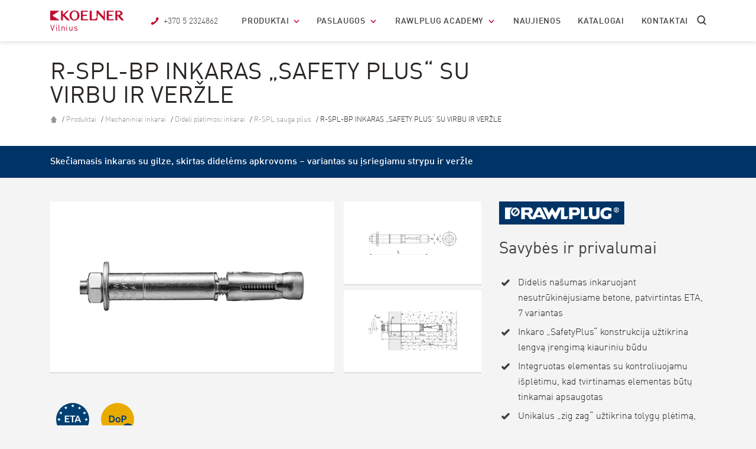

--- FILE ---
content_type: text/html; charset=UTF-8
request_url: https://koelner.lt/product/r-spl-bp-inkaras-safety-plus-su-virbu-ir-verzle/
body_size: 28789
content:
<!DOCTYPE html>
<html lang="lt-LT">
<head>
    <meta charset="UTF-8"/>
    <meta http-equiv="X-UA-Compatible" content="IE=edge"/>
    <meta name="viewport" content="width=device-width, initial-scale=1"/>

    <!-- Turn off telephone number detection. -->
    <meta name="format-detection" content="telephone=no">

    <title>
        Koelner Vilnius    </title>
    <link rel="shortcut icon" type="image/x-icon" href="https://koelner.lt/wp-content/themes/koza-k-alfa/images/fico/favicon.ico">
    <link rel="apple-touch-icon" sizes="57x57"
          href="https://koelner.lt/wp-content/themes/koza-k-alfa/images/fico/apple-icon-57x57.png">
    <link rel="apple-touch-icon" sizes="60x60"
          href="https://koelner.lt/wp-content/themes/koza-k-alfa/images/fico/apple-icon-60x60.png">
    <link rel="apple-touch-icon" sizes="72x72"
          href="https://koelner.lt/wp-content/themes/koza-k-alfa/images/fico/apple-icon-72x72.png">
    <link rel="apple-touch-icon" sizes="76x76"
          href="https://koelner.lt/wp-content/themes/koza-k-alfa/images/fico/apple-icon-76x76.png">
    <link rel="apple-touch-icon" sizes="114x114"
          href="https://koelner.lt/wp-content/themes/koza-k-alfa/images/fico/apple-icon-114x114.png">
    <link rel="apple-touch-icon" sizes="120x120"
          href="https://koelner.lt/wp-content/themes/koza-k-alfa/images/fico/apple-icon-120x120.png">
    <link rel="apple-touch-icon" sizes="144x144"
          href="https://koelner.lt/wp-content/themes/koza-k-alfa/images/fico/apple-icon-144x144.png">
    <link rel="apple-touch-icon" sizes="152x152"
          href="https://koelner.lt/wp-content/themes/koza-k-alfa/images/fico/apple-icon-152x152.png">
    <link rel="apple-touch-icon" sizes="180x180"
          href="https://koelner.lt/wp-content/themes/koza-k-alfa/images/fico/apple-icon-180x180.png">
    <link rel="icon" type="image/png" sizes="192x192"
          href="https://koelner.lt/wp-content/themes/koza-k-alfa/images/fico/android-icon-192x192.png">
    <link rel="icon" type="image/png" sizes="32x32"
          href="https://koelner.lt/wp-content/themes/koza-k-alfa/images/fico/favicon-32x32.png">
    <link rel="icon" type="image/png" sizes="96x96"
          href="https://koelner.lt/wp-content/themes/koza-k-alfa/images/fico/favicon-96x96.png">
    <link rel="icon" type="image/png" sizes="16x16"
          href="https://koelner.lt/wp-content/themes/koza-k-alfa/images/fico/favicon-16x16.png">
    <link rel="manifest" href="https://koelner.lt/wp-content/themes/koza-k-alfa/images/fico/manifest.json">
    <meta name="msapplication-TileColor" content="#ffffff">
    <meta name="msapplication-TileImage" content="https://koelner.lt/wp-content/themes/koza-k-alfa/images/fico/ms-icon-144x144.png">
    <meta name="theme-color" content="#ffffff">


        <!--[if lt IE 9]>
    <script type="wphb-delay-type" src="//cdnjs.cloudflare.com/ajax/libs/html5shiv/3.7.3/html5shiv.min.js" data-wphb-type="text/javascript"></script>
    <![endif]-->


    <!-- for product lightbox -->
    <link rel="stylesheet" href="//cdnjs.cloudflare.com/ajax/libs/fancybox/3.1.20/jquery.fancybox.min.css"/>


    <!-- custom rwl font with icon -->
    <link rel="stylesheet" href="https://koelner.lt/wp-content/themes/koza-k-alfa/css/lib/font-kua/animation.css">
    <!--[if IE 7]-->
    <!--<link rel="stylesheet" href="css/rwl-font-icon-ie7.css">-->
    <!-- <![endif]-->
    <link rel="stylesheet" href="https://koelner.lt/wp-content/themes/koza-k-alfa/css/lib/font-kua/kua-font-icon.css">
    <!-- Bootstrap CSS -->
    <link rel="stylesheet" href="https://cdn.jsdelivr.net/npm/bootstrap@4.6.0/dist/css/bootstrap.min.css" integrity="sha384-B0vP5xmATw1+K9KRQjQERJvTumQW0nPEzvF6L/Z6nronJ3oUOFUFpCjEUQouq2+l" crossorigin="anonymous">

    <!-- slick slider -->
    <link rel="stylesheet" type="text/css" href="//cdn.jsdelivr.net/gh/kenwheeler/slick@1.6.0/slick/slick.css"/>
    <link rel="stylesheet" href="https://koelner.lt/wp-content/themes/koza-k-alfa/dist/style.css" />
<!--	<link rel="stylesheet" href="--><!--/dist/style.css">-->
    <script src="https://koelner.lt/wp-content/themes/koza-k-alfa/js/lib/modernizr.js"></script>
<!--    <script type="wphb-delay-type" src="//ajax.googleapis.com/ajax/libs/jquery/3.1.1/jquery.min.js"></script>-->
	<script type="wphb-delay-type"
		src="https://code.jquery.com/jquery-3.6.0.min.js"
		integrity="sha256-/xUj+3OJU5yExlq6GSYGSHk7tPXikynS7ogEvDej/m4="
		crossorigin="anonymous"></script>
    <script type="wphb-delay-type">window.jQuery || document.write('<script type="wphb-delay-type" src="https://koelner.lt/wp-content/themes/koza-k-alfa/js/lib/jquery-3.6.0.min.js"><\/script>')</script>
    <meta name='robots' content='noindex, nofollow' />
	<style>img:is([sizes="auto" i], [sizes^="auto," i]) { contain-intrinsic-size: 3000px 1500px }</style>
	
	<!-- This site is optimized with the Yoast SEO plugin v26.0 - https://yoast.com/wordpress/plugins/seo/ -->
	<meta property="og:locale" content="lt_LT" />
	<meta property="og:type" content="website" />
	<meta property="og:site_name" content="Koelner Vilnius" />
	<meta name="twitter:card" content="summary_large_image" />
	<script type="application/ld+json" class="yoast-schema-graph">{"@context":"https://schema.org","@graph":[{"@type":"WebSite","@id":"https://koelner.lt/#website","url":"https://koelner.lt/","name":"Koelner Vilnius","description":"Dystrybutor zamocowań, elementów złącznych, narzędzi i elektronarzędzi.","potentialAction":[{"@type":"SearchAction","target":{"@type":"EntryPoint","urlTemplate":"https://koelner.lt/?s={search_term_string}"},"query-input":{"@type":"PropertyValueSpecification","valueRequired":true,"valueName":"search_term_string"}}],"inLanguage":"lt-LT"}]}</script>
	<!-- / Yoast SEO plugin. -->


<link rel='dns-prefetch' href='//rawl-assets.com' />
<link rel='dns-prefetch' href='//hb.wpmucdn.com' />
<link href='//hb.wpmucdn.com' rel='preconnect' />
<script type="wphb-delay-type" data-wphb-type="text/javascript">
/* <![CDATA[ */
window._wpemojiSettings = {"baseUrl":"https:\/\/s.w.org\/images\/core\/emoji\/16.0.1\/72x72\/","ext":".png","svgUrl":"https:\/\/s.w.org\/images\/core\/emoji\/16.0.1\/svg\/","svgExt":".svg","source":{"concatemoji":"https:\/\/koelner.lt\/wp-includes\/js\/wp-emoji-release.min.js?ver=6.8.3"}};
/*! This file is auto-generated */
!function(s,n){var o,i,e;function c(e){try{var t={supportTests:e,timestamp:(new Date).valueOf()};sessionStorage.setItem(o,JSON.stringify(t))}catch(e){}}function p(e,t,n){e.clearRect(0,0,e.canvas.width,e.canvas.height),e.fillText(t,0,0);var t=new Uint32Array(e.getImageData(0,0,e.canvas.width,e.canvas.height).data),a=(e.clearRect(0,0,e.canvas.width,e.canvas.height),e.fillText(n,0,0),new Uint32Array(e.getImageData(0,0,e.canvas.width,e.canvas.height).data));return t.every(function(e,t){return e===a[t]})}function u(e,t){e.clearRect(0,0,e.canvas.width,e.canvas.height),e.fillText(t,0,0);for(var n=e.getImageData(16,16,1,1),a=0;a<n.data.length;a++)if(0!==n.data[a])return!1;return!0}function f(e,t,n,a){switch(t){case"flag":return n(e,"\ud83c\udff3\ufe0f\u200d\u26a7\ufe0f","\ud83c\udff3\ufe0f\u200b\u26a7\ufe0f")?!1:!n(e,"\ud83c\udde8\ud83c\uddf6","\ud83c\udde8\u200b\ud83c\uddf6")&&!n(e,"\ud83c\udff4\udb40\udc67\udb40\udc62\udb40\udc65\udb40\udc6e\udb40\udc67\udb40\udc7f","\ud83c\udff4\u200b\udb40\udc67\u200b\udb40\udc62\u200b\udb40\udc65\u200b\udb40\udc6e\u200b\udb40\udc67\u200b\udb40\udc7f");case"emoji":return!a(e,"\ud83e\udedf")}return!1}function g(e,t,n,a){var r="undefined"!=typeof WorkerGlobalScope&&self instanceof WorkerGlobalScope?new OffscreenCanvas(300,150):s.createElement("canvas"),o=r.getContext("2d",{willReadFrequently:!0}),i=(o.textBaseline="top",o.font="600 32px Arial",{});return e.forEach(function(e){i[e]=t(o,e,n,a)}),i}function t(e){var t=s.createElement("script");t.src=e,t.defer=!0,s.head.appendChild(t)}"undefined"!=typeof Promise&&(o="wpEmojiSettingsSupports",i=["flag","emoji"],n.supports={everything:!0,everythingExceptFlag:!0},e=new Promise(function(e){s.addEventListener("DOMContentLoaded",e,{once:!0})}),new Promise(function(t){var n=function(){try{var e=JSON.parse(sessionStorage.getItem(o));if("object"==typeof e&&"number"==typeof e.timestamp&&(new Date).valueOf()<e.timestamp+604800&&"object"==typeof e.supportTests)return e.supportTests}catch(e){}return null}();if(!n){if("undefined"!=typeof Worker&&"undefined"!=typeof OffscreenCanvas&&"undefined"!=typeof URL&&URL.createObjectURL&&"undefined"!=typeof Blob)try{var e="postMessage("+g.toString()+"("+[JSON.stringify(i),f.toString(),p.toString(),u.toString()].join(",")+"));",a=new Blob([e],{type:"text/javascript"}),r=new Worker(URL.createObjectURL(a),{name:"wpTestEmojiSupports"});return void(r.onmessage=function(e){c(n=e.data),r.terminate(),t(n)})}catch(e){}c(n=g(i,f,p,u))}t(n)}).then(function(e){for(var t in e)n.supports[t]=e[t],n.supports.everything=n.supports.everything&&n.supports[t],"flag"!==t&&(n.supports.everythingExceptFlag=n.supports.everythingExceptFlag&&n.supports[t]);n.supports.everythingExceptFlag=n.supports.everythingExceptFlag&&!n.supports.flag,n.DOMReady=!1,n.readyCallback=function(){n.DOMReady=!0}}).then(function(){return e}).then(function(){var e;n.supports.everything||(n.readyCallback(),(e=n.source||{}).concatemoji?t(e.concatemoji):e.wpemoji&&e.twemoji&&(t(e.twemoji),t(e.wpemoji)))}))}((window,document),window._wpemojiSettings);
/* ]]> */
</script>
<style id='wp-emoji-styles-inline-css' type='text/css'>

	img.wp-smiley, img.emoji {
		display: inline !important;
		border: none !important;
		box-shadow: none !important;
		height: 1em !important;
		width: 1em !important;
		margin: 0 0.07em !important;
		vertical-align: -0.1em !important;
		background: none !important;
		padding: 0 !important;
	}
</style>
<link rel='stylesheet' id='wp-block-library-css' href='https://hb.wpmucdn.com/koelner.lt/37672352-d361-4482-aeb8-02a9650c920b.css' type='text/css' media='all' />
<style id='classic-theme-styles-inline-css' type='text/css'>
/*! This file is auto-generated */
.wp-block-button__link{color:#fff;background-color:#32373c;border-radius:9999px;box-shadow:none;text-decoration:none;padding:calc(.667em + 2px) calc(1.333em + 2px);font-size:1.125em}.wp-block-file__button{background:#32373c;color:#fff;text-decoration:none}
</style>
<style id='global-styles-inline-css' type='text/css'>
:root{--wp--preset--aspect-ratio--square: 1;--wp--preset--aspect-ratio--4-3: 4/3;--wp--preset--aspect-ratio--3-4: 3/4;--wp--preset--aspect-ratio--3-2: 3/2;--wp--preset--aspect-ratio--2-3: 2/3;--wp--preset--aspect-ratio--16-9: 16/9;--wp--preset--aspect-ratio--9-16: 9/16;--wp--preset--color--black: #000000;--wp--preset--color--cyan-bluish-gray: #abb8c3;--wp--preset--color--white: #ffffff;--wp--preset--color--pale-pink: #f78da7;--wp--preset--color--vivid-red: #cf2e2e;--wp--preset--color--luminous-vivid-orange: #ff6900;--wp--preset--color--luminous-vivid-amber: #fcb900;--wp--preset--color--light-green-cyan: #7bdcb5;--wp--preset--color--vivid-green-cyan: #00d084;--wp--preset--color--pale-cyan-blue: #8ed1fc;--wp--preset--color--vivid-cyan-blue: #0693e3;--wp--preset--color--vivid-purple: #9b51e0;--wp--preset--gradient--vivid-cyan-blue-to-vivid-purple: linear-gradient(135deg,rgba(6,147,227,1) 0%,rgb(155,81,224) 100%);--wp--preset--gradient--light-green-cyan-to-vivid-green-cyan: linear-gradient(135deg,rgb(122,220,180) 0%,rgb(0,208,130) 100%);--wp--preset--gradient--luminous-vivid-amber-to-luminous-vivid-orange: linear-gradient(135deg,rgba(252,185,0,1) 0%,rgba(255,105,0,1) 100%);--wp--preset--gradient--luminous-vivid-orange-to-vivid-red: linear-gradient(135deg,rgba(255,105,0,1) 0%,rgb(207,46,46) 100%);--wp--preset--gradient--very-light-gray-to-cyan-bluish-gray: linear-gradient(135deg,rgb(238,238,238) 0%,rgb(169,184,195) 100%);--wp--preset--gradient--cool-to-warm-spectrum: linear-gradient(135deg,rgb(74,234,220) 0%,rgb(151,120,209) 20%,rgb(207,42,186) 40%,rgb(238,44,130) 60%,rgb(251,105,98) 80%,rgb(254,248,76) 100%);--wp--preset--gradient--blush-light-purple: linear-gradient(135deg,rgb(255,206,236) 0%,rgb(152,150,240) 100%);--wp--preset--gradient--blush-bordeaux: linear-gradient(135deg,rgb(254,205,165) 0%,rgb(254,45,45) 50%,rgb(107,0,62) 100%);--wp--preset--gradient--luminous-dusk: linear-gradient(135deg,rgb(255,203,112) 0%,rgb(199,81,192) 50%,rgb(65,88,208) 100%);--wp--preset--gradient--pale-ocean: linear-gradient(135deg,rgb(255,245,203) 0%,rgb(182,227,212) 50%,rgb(51,167,181) 100%);--wp--preset--gradient--electric-grass: linear-gradient(135deg,rgb(202,248,128) 0%,rgb(113,206,126) 100%);--wp--preset--gradient--midnight: linear-gradient(135deg,rgb(2,3,129) 0%,rgb(40,116,252) 100%);--wp--preset--font-size--small: 13px;--wp--preset--font-size--medium: 20px;--wp--preset--font-size--large: 36px;--wp--preset--font-size--x-large: 42px;--wp--preset--spacing--20: 0.44rem;--wp--preset--spacing--30: 0.67rem;--wp--preset--spacing--40: 1rem;--wp--preset--spacing--50: 1.5rem;--wp--preset--spacing--60: 2.25rem;--wp--preset--spacing--70: 3.38rem;--wp--preset--spacing--80: 5.06rem;--wp--preset--shadow--natural: 6px 6px 9px rgba(0, 0, 0, 0.2);--wp--preset--shadow--deep: 12px 12px 50px rgba(0, 0, 0, 0.4);--wp--preset--shadow--sharp: 6px 6px 0px rgba(0, 0, 0, 0.2);--wp--preset--shadow--outlined: 6px 6px 0px -3px rgba(255, 255, 255, 1), 6px 6px rgba(0, 0, 0, 1);--wp--preset--shadow--crisp: 6px 6px 0px rgba(0, 0, 0, 1);}:where(.is-layout-flex){gap: 0.5em;}:where(.is-layout-grid){gap: 0.5em;}body .is-layout-flex{display: flex;}.is-layout-flex{flex-wrap: wrap;align-items: center;}.is-layout-flex > :is(*, div){margin: 0;}body .is-layout-grid{display: grid;}.is-layout-grid > :is(*, div){margin: 0;}:where(.wp-block-columns.is-layout-flex){gap: 2em;}:where(.wp-block-columns.is-layout-grid){gap: 2em;}:where(.wp-block-post-template.is-layout-flex){gap: 1.25em;}:where(.wp-block-post-template.is-layout-grid){gap: 1.25em;}.has-black-color{color: var(--wp--preset--color--black) !important;}.has-cyan-bluish-gray-color{color: var(--wp--preset--color--cyan-bluish-gray) !important;}.has-white-color{color: var(--wp--preset--color--white) !important;}.has-pale-pink-color{color: var(--wp--preset--color--pale-pink) !important;}.has-vivid-red-color{color: var(--wp--preset--color--vivid-red) !important;}.has-luminous-vivid-orange-color{color: var(--wp--preset--color--luminous-vivid-orange) !important;}.has-luminous-vivid-amber-color{color: var(--wp--preset--color--luminous-vivid-amber) !important;}.has-light-green-cyan-color{color: var(--wp--preset--color--light-green-cyan) !important;}.has-vivid-green-cyan-color{color: var(--wp--preset--color--vivid-green-cyan) !important;}.has-pale-cyan-blue-color{color: var(--wp--preset--color--pale-cyan-blue) !important;}.has-vivid-cyan-blue-color{color: var(--wp--preset--color--vivid-cyan-blue) !important;}.has-vivid-purple-color{color: var(--wp--preset--color--vivid-purple) !important;}.has-black-background-color{background-color: var(--wp--preset--color--black) !important;}.has-cyan-bluish-gray-background-color{background-color: var(--wp--preset--color--cyan-bluish-gray) !important;}.has-white-background-color{background-color: var(--wp--preset--color--white) !important;}.has-pale-pink-background-color{background-color: var(--wp--preset--color--pale-pink) !important;}.has-vivid-red-background-color{background-color: var(--wp--preset--color--vivid-red) !important;}.has-luminous-vivid-orange-background-color{background-color: var(--wp--preset--color--luminous-vivid-orange) !important;}.has-luminous-vivid-amber-background-color{background-color: var(--wp--preset--color--luminous-vivid-amber) !important;}.has-light-green-cyan-background-color{background-color: var(--wp--preset--color--light-green-cyan) !important;}.has-vivid-green-cyan-background-color{background-color: var(--wp--preset--color--vivid-green-cyan) !important;}.has-pale-cyan-blue-background-color{background-color: var(--wp--preset--color--pale-cyan-blue) !important;}.has-vivid-cyan-blue-background-color{background-color: var(--wp--preset--color--vivid-cyan-blue) !important;}.has-vivid-purple-background-color{background-color: var(--wp--preset--color--vivid-purple) !important;}.has-black-border-color{border-color: var(--wp--preset--color--black) !important;}.has-cyan-bluish-gray-border-color{border-color: var(--wp--preset--color--cyan-bluish-gray) !important;}.has-white-border-color{border-color: var(--wp--preset--color--white) !important;}.has-pale-pink-border-color{border-color: var(--wp--preset--color--pale-pink) !important;}.has-vivid-red-border-color{border-color: var(--wp--preset--color--vivid-red) !important;}.has-luminous-vivid-orange-border-color{border-color: var(--wp--preset--color--luminous-vivid-orange) !important;}.has-luminous-vivid-amber-border-color{border-color: var(--wp--preset--color--luminous-vivid-amber) !important;}.has-light-green-cyan-border-color{border-color: var(--wp--preset--color--light-green-cyan) !important;}.has-vivid-green-cyan-border-color{border-color: var(--wp--preset--color--vivid-green-cyan) !important;}.has-pale-cyan-blue-border-color{border-color: var(--wp--preset--color--pale-cyan-blue) !important;}.has-vivid-cyan-blue-border-color{border-color: var(--wp--preset--color--vivid-cyan-blue) !important;}.has-vivid-purple-border-color{border-color: var(--wp--preset--color--vivid-purple) !important;}.has-vivid-cyan-blue-to-vivid-purple-gradient-background{background: var(--wp--preset--gradient--vivid-cyan-blue-to-vivid-purple) !important;}.has-light-green-cyan-to-vivid-green-cyan-gradient-background{background: var(--wp--preset--gradient--light-green-cyan-to-vivid-green-cyan) !important;}.has-luminous-vivid-amber-to-luminous-vivid-orange-gradient-background{background: var(--wp--preset--gradient--luminous-vivid-amber-to-luminous-vivid-orange) !important;}.has-luminous-vivid-orange-to-vivid-red-gradient-background{background: var(--wp--preset--gradient--luminous-vivid-orange-to-vivid-red) !important;}.has-very-light-gray-to-cyan-bluish-gray-gradient-background{background: var(--wp--preset--gradient--very-light-gray-to-cyan-bluish-gray) !important;}.has-cool-to-warm-spectrum-gradient-background{background: var(--wp--preset--gradient--cool-to-warm-spectrum) !important;}.has-blush-light-purple-gradient-background{background: var(--wp--preset--gradient--blush-light-purple) !important;}.has-blush-bordeaux-gradient-background{background: var(--wp--preset--gradient--blush-bordeaux) !important;}.has-luminous-dusk-gradient-background{background: var(--wp--preset--gradient--luminous-dusk) !important;}.has-pale-ocean-gradient-background{background: var(--wp--preset--gradient--pale-ocean) !important;}.has-electric-grass-gradient-background{background: var(--wp--preset--gradient--electric-grass) !important;}.has-midnight-gradient-background{background: var(--wp--preset--gradient--midnight) !important;}.has-small-font-size{font-size: var(--wp--preset--font-size--small) !important;}.has-medium-font-size{font-size: var(--wp--preset--font-size--medium) !important;}.has-large-font-size{font-size: var(--wp--preset--font-size--large) !important;}.has-x-large-font-size{font-size: var(--wp--preset--font-size--x-large) !important;}
:where(.wp-block-post-template.is-layout-flex){gap: 1.25em;}:where(.wp-block-post-template.is-layout-grid){gap: 1.25em;}
:where(.wp-block-columns.is-layout-flex){gap: 2em;}:where(.wp-block-columns.is-layout-grid){gap: 2em;}
:root :where(.wp-block-pullquote){font-size: 1.5em;line-height: 1.6;}
</style>
<link rel='stylesheet' id='wphb-1-css' href='https://hb.wpmucdn.com/koelner.lt/9779b9bc-f445-4f8d-bf0e-b3fcfc96e2f1.css' type='text/css' media='all' />
<style id='wphb-1-inline-css' type='text/css'>

			.crp_related.crp-rounded-thumbs a {
				width: 150px;
                height: 150px;
				text-decoration: none;
			}
			.crp_related.crp-rounded-thumbs img {
				max-width: 150px;
				margin: auto;
			}
			.crp_related.crp-rounded-thumbs .crp_title {
				width: 100%;
			}
			
</style>
<script type="text/javascript" id="js-cookies-module-js-extra">
/* <![CDATA[ */
var jsCookiesModuleContent = {"infoHeading":"Pasirinkite savo slapukus","infoDescription":"M\u016bs\u0173 svetain\u0117je naudojami slapukai, \u012fskaitant tre\u010di\u0173j\u0173 \u0161ali\u0173 slapukus. Galite pakeisti j\u0173 nustatymus arba duoti sutikim\u0105 juos naudoti per \u0161\u012f skydel\u012f, taip pat per savo \u017einiatinklio nar\u0161ykl\u0117s nustatymus. Jei norite su\u017einoti daugiau, apsilankykite apie slapuk\u0173 tipus, j\u0173 naudojim\u0105 ir j\u016bs\u0173 asmens duomen\u0173 tvarkym\u0105 \u0161ioje svetain\u0117je, eikite \u012f <a href=\"https:\/\/koelner.lt\/konfidencialumo-politika\/\"> Privatumo politik\u0105<\/a>. Spustel\u0117dami \u201eSuprantu\u201c arba u\u017edarydami \u201eX\u201c lang\u0105, sutinkate su numatytais nustatymais ir nar\u0161ydami svetain\u0117je tik naudodami b\u016btinus slapukus.","infoButtonAccept":"SUPRASTI","infoButtonOpenSettings":"OPEN COOKIES SETTINGS","infoButtonSettings":"ATIDARYTI NUSTATYMUS","infoButtonAcceptAll":"SUTINKU FUNKCINIAIS IR REKLAMOS SLAPUKAIS","settingsHeading":"J\u016bs\u0173 nustatymai","settingsCookiesNecessaryTitle":"B\u016btini slapukai (visada aktyv\u016bs)","settingsCookiesNecessaryDescription":"Pagal numatytuosius nustatymus naudojame esminius slapukus, kad u\u017etikrintume teising\u0105 svetain\u0117s rodym\u0105 ir veikim\u0105, u\u017etikrintume svetain\u0117s saugum\u0105 ir i\u0161vengtume svetain\u0117s klaid\u0173. Savo interneto nar\u0161ykl\u0117s parinktyse galite i\u0161jungti b\u016btinus slapukus.","settingsCookiesAnalyticalTitle":"Funkciniai slapukai","settingsCookiesAnalyticalDescription":"Be b\u016btin\u0173 slapuk\u0173, pagal numatytuosius nustatymus naudojame slapukus, palaikan\u010dius analitinius \u012frankius, skirtus matuoti apsilankym\u0173 svetain\u0117je skai\u010di\u0173 ir vartotoj\u0173 veikl\u0105 \u2013 Google Analytics. \u0160iuos slapukus galite \u012fjungti arba i\u0161jungti \u010dia arba savo interneto nar\u0161ykl\u0117s parinktyse.","settingsCookiesAdvertisingTitle":"Reklaminiai slapukai","settingsCookiesAdvertisingDescription":"Kit\u0173 tip\u0173 slapukai (pvz., rinkodaros ar socialin\u0117s \u017einiasklaidos slapukai) arba kitos technologijos, kurios padidina m\u016bs\u0173 svetain\u0117s ir tikslin\u0117s reklamos efektyvum\u0105 ir personalizavim\u0105.","settingsAlertSuccessText":"J\u016bs\u0173 slapuk\u0173 nuostatos buvo i\u0161saugotos","settingsButtonSave":"I\u0161saugomi slapuk\u0173 nustatymai","settingsButtonAcceptAll":"Priimu funkcinius ir reklaminius slapukus"};
/* ]]> */
</script>
<script type="wphb-delay-type" data-wphb-type="module" src="https://koelner.lt/wp-content/plugins/rawlplug-legal-documents-plugin/src/public/./resources/cookies.js?ver=1.0.1"></script><script type="wphb-delay-type" data-wphb-type="text/javascript" src="https://koelner.lt/wp-content/plugins/rawlplug-legal-documents-plugin/src/public/../../dist/rawlplug-legal-documents-public.js?ver=1.0.1" id="rawlplug-legal-documents-js"></script>
<link rel="https://api.w.org/" href="https://koelner.lt/wp-json/" /><link rel="EditURI" type="application/rsd+xml" title="RSD" href="https://koelner.lt/xmlrpc.php?rsd" />
<meta name="generator" content="WordPress 6.8.3" />
<!-- Google Tag Manager -->
<script type="wphb-delay-type">(function(w,d,s,l,i){w[l]=w[l]||[];w[l].push({'gtm.start':
new Date().getTime(),event:'gtm.js'});var f=d.getElementsByTagName(s)[0],
j=d.createElement(s),dl=l!='dataLayer'?'&l='+l:'';j.async=true;j.src=
'https://www.googletagmanager.com/gtm.js?id='+i+dl;f.parentNode.insertBefore(j,f);
})(window,document,'script','dataLayer','GTM-W4W3N5J');</script>
<!-- End Google Tag Manager --><script type="wphb-delay-type">
	window.jsCookiesVersion = "1.0.1";
	window.jsCookiesScripts = {
        analytical: {
            start() {
                const script = document.createElement('script');
script.src="https://www.googletagmanager.com/gtag/js?id=UA-57196314-30";
script.async = true;
script.onload = () => {

  window.dataLayer = window.dataLayer || [];
  function gtag(){dataLayer.push(arguments);}
  gtag('js', new Date());

  gtag('config', 'UA-57196314-30');
}
document.head.appendChild(script)
                
                this.status = true;
            },
            status: false,
        },
        advertising: {
            start() {
                
                
                this.status = true;
            },
            status: false,
        }
	}
</script>		<style type="text/css" id="wp-custom-css">
			.Lp__TraditionalTrainings .checkbox-group label span:after {
	content: none !important;
}

.Lp__TraditionalTrainings .checkbox-group label span:before {
	content: none;
}

.Lp__TraditionalTrainings .rwl-checkbox__content {
	padding-left: 20px;
}

.files-wrapper--koelner .file {

 width: 300px;

}		</style>
		
    </head>

<body class="blog wp-theme-koza-k-alfa koelner-web">

<div class="main_wrapper">
    <header class="header_main">
        
<div class="container">
	<div class="row header-inner">
		<div class="col-12 header-main--search d-none d-xl-block">
			<!-- search -->
			<div class="header-main--search-inner">
				<button type="button" name="button" class="search-ico btn-no"><i class="kua_icon">&#xe82d;</i></button>
				<form method="get" action="/products-search" id="search-form">
    <input type="text" name="query" id="s" placeholder="Search..." />
</form>
				<button type="button" name="button" class="close-ico btn-no"><i class="kua_icon">&#xe854;</i></button>
			</div>
		</div>


		<div class="col-sm-12 header-main--inner">
			<!-- mobile menu button -->
			<button type="button" name="button" class="menu_link--open btn-no d-xl-none">
				<i class="kua_icon">&#xe87b;</i>
			</button>

			<!--  logotype-->
							<style>
					.header-inner .header-main--siteTitle a:after {
						content: "Vilnius";
					}

					@media only screen and (min-width: 992px) {
						.header-inner .header-main--siteTitle a:after {
							content: "Vilnius";
						}
					}
				</style>
			
			<h2 class="header-main--siteTitle">
			<a href="https://koelner.lt" title="Koelner Vilnius" rel="home">
									<img src="https://koelner.lt/wp-content/themes/koza-k-alfa/images/header_logotypes/koelner.png" width="width: 125px" style="width: 125px" alt="Koelner Vilnius">
							</a>
			</h2>

			<!-- header main menu and telephone label -->
							<div class="header-main--menu">
					<nav class="d-none d-xl-block">
						<ul class="main-menu"><li><a href="/produktai">Produktai</a><ul class="sub-menu"><li><a href="/rwl-categories/mechaniniai-inkarai">Mechaniniai inkarai</a></li><li><a href="/rwl-categories/savisriegiai-varztai">Savisriegiai varžtai</a></li><li><a href="/rwl-categories/modeco-irankiai">Modeco įrankiai</a></li><li><a href="/rwl-categories/lengvasvores-tvirtinimo-detales">Lengvasvorės tvirtinimo detalės</a></li><li><a href="/rwl-categories/fasado-izoliacijos-tvirtinimo-detales">Fasado izoliacijos tvirtinimo detalės</a></li><li><a href="/rwl-categories/cheminiai-inkarai">Cheminiai inkarai</a></li><li><a href="/rwl-categories/stogu-izoliacijos-tvirtinimo-detales">Stogų izoliacijos tvirtinimo detalės</a></li><li><a href="/rwl-categories/putos-hermetikai-ir-klijai">Putos, hermetikai ir klijai</a></li><li><a href="/rwl-categories/tiesioginio-tvirtinimo-sistemos">Tiesioginio tvirtinimo sistemos</a></li><li><a href="/rwl-categories/elektriniu-irankiu-priedai">Elektrinių įrankių priedai</a></li><li><a href="/rwl-categories/kabiu-klijavimo-irankiai">Kabių klijavimo įrankiai</a></li><li><a href="/rwl-categories/tvirtinimo-detales">Tvirtinimo detalės</a></li></ul><span class="arrow_menu_more"></span></li><li id="menu-item-48766" class="menu-item menu-item-type-post_type menu-item-object-page menu-item-has-children menu-item-48766"><a href="https://koelner.lt/paslaugos/">Paslaugos</a><span class="arrow_menu_more"></span>
<ul class="sub-menu">
	<li id="menu-item-57938" class="menu-item menu-item-type-custom menu-item-object-custom menu-item-57938"><a href="https://easyfix.rawlplug.com/">EasyFix</a></li>
	<li id="menu-item-57914" class="menu-item menu-item-type-custom menu-item-object-custom menu-item-57914"><a href="https://calculator.rawlplug.com/#/">Skaičiuoklė</a></li>
	<li id="menu-item-48769" class="menu-item menu-item-type-post_type menu-item-object-page menu-item-48769"><a href="https://koelner.lt/paslaugos/technines-konsultacijos-statybvieteje/">Rawlplug techninė biblioteka</a></li>
	<li id="menu-item-48770" class="menu-item menu-item-type-post_type menu-item-object-page menu-item-48770"><a href="https://koelner.lt/paslaugos/technine-pagalba/">Techninė pagalba</a></li>
	<li id="menu-item-48771" class="menu-item menu-item-type-post_type menu-item-object-page menu-item-48771"><a href="https://koelner.lt/paslaugos/bim/">BIM</a></li>
	<li id="menu-item-48768" class="menu-item menu-item-type-post_type menu-item-object-page menu-item-48768"><a href="https://koelner.lt/paslaugos/konsultacijos-statybvieteje/">Konsultacijos statybvietėje</a></li>
	<li id="menu-item-48767" class="menu-item menu-item-type-post_type menu-item-object-page menu-item-48767"><a href="https://koelner.lt/paslaugos/produkto-demonstravimo-sistema/">Produkto demonstravimo sistema</a></li>
	<li id="menu-item-46585" class="menu-item menu-item-type-post_type menu-item-object-page menu-item-46585"><a href="https://koelner.lt/techninis-palaikymas/">Techninis palaikymas</a></li>
</ul>
</li>
<li id="menu-item-48519" class="menu-item menu-item-type-post_type menu-item-object-page menu-item-has-children menu-item-48519"><a href="https://koelner.lt/rawlplug-academy/">Rawlplug Academy</a><span class="arrow_menu_more"></span>
<ul class="sub-menu">
	<li id="menu-item-48524" class="menu-item menu-item-type-post_type menu-item-object-page menu-item-48524"><a href="https://koelner.lt/rawlplug-academy/mobilus-rawltruck/">Mobilus RawlTruck</a></li>
	<li id="menu-item-48523" class="menu-item menu-item-type-post_type menu-item-object-page menu-item-48523"><a href="https://koelner.lt/rawlplug-academy/mokymu-centrai/">Mokymų centrai</a></li>
	<li id="menu-item-48522" class="menu-item menu-item-type-post_type menu-item-object-page menu-item-48522"><a href="https://koelner.lt/rawlplug-academy/tradiciniai-mokymai/">Tradiciniai mokymai</a></li>
	<li id="menu-item-48521" class="menu-item menu-item-type-post_type menu-item-object-page menu-item-48521"><a href="https://koelner.lt/rawlplug-academy/webinars/">Webinars</a></li>
	<li id="menu-item-48520" class="menu-item menu-item-type-post_type menu-item-object-page menu-item-48520"><a href="https://koelner.lt/rawlplug-academy/ziniu-baze/">Žinių bazė</a></li>
	<li id="menu-item-48525" class="menu-item menu-item-type-post_type menu-item-object-page menu-item-48525"><a href="https://koelner.lt/rawlplug-academy/e-mokymai/">E-mokymai</a></li>
</ul>
</li>
<li id="menu-item-38453" class="menu-item menu-item-type-taxonomy menu-item-object-category menu-item-38453"><a href="https://koelner.lt/category/naujienos/">Naujienos</a></li>
<li id="menu-item-49981" class="menu-item menu-item-type-post_type menu-item-object-page menu-item-49981"><a href="https://koelner.lt/katalogai/">Katalogai</a></li>
<li id="menu-item-36443" class="menu-item menu-item-type-post_type menu-item-object-page menu-item-36443"><a href="https://koelner.lt/kontaktai/">Kontaktai</a></li>
</ul>					</nav>

					<!-- header telephone label -->
											<a class="tel_label" href="tel:+37052324862" title="+370 5 2324862">
							<i class="kua_icon color-icon-red icon-phone"></i><span class="d-none d-sm-inline-block">+370 5 2324862</span>
						</a>
									</div>
			
		</div>
	</div>
</div>
    </header>

    <!-- sticky header -->
            <header class="header-sticky">
            
<div class="container">
	<div class="row header-inner">
		<div class="col-12 header-main--search d-none d-xl-block">
			<!-- search -->
			<div class="header-main--search-inner">
				<button type="button" name="button" class="search-ico btn-no"><i class="kua_icon">&#xe82d;</i></button>
				<form method="get" action="/products-search" id="search-form">
    <input type="text" name="query" id="s" placeholder="Search..." />
</form>
				<button type="button" name="button" class="close-ico btn-no"><i class="kua_icon">&#xe854;</i></button>
			</div>
		</div>


		<div class="col-sm-12 header-main--inner">
			<!-- mobile menu button -->
			<button type="button" name="button" class="menu_link--open btn-no d-xl-none">
				<i class="kua_icon">&#xe87b;</i>
			</button>

			<!--  logotype-->
							<style>
					.header-inner .header-main--siteTitle a:after {
						content: "Vilnius";
					}

					@media only screen and (min-width: 992px) {
						.header-inner .header-main--siteTitle a:after {
							content: "Vilnius";
						}
					}
				</style>
			
			<h2 class="header-main--siteTitle">
			<a href="https://koelner.lt" title="Koelner Vilnius" rel="home">
									<img src="https://koelner.lt/wp-content/themes/koza-k-alfa/images/header_logotypes/koelner.png" width="width: 125px" style="width: 125px" alt="Koelner Vilnius">
							</a>
			</h2>

			<!-- header main menu and telephone label -->
							<div class="header-main--menu">
					<nav class="d-none d-xl-block">
						<ul class="main-menu"><li><a href="/produktai">Produktai</a><ul class="sub-menu"><li><a href="/rwl-categories/mechaniniai-inkarai">Mechaniniai inkarai</a></li><li><a href="/rwl-categories/savisriegiai-varztai">Savisriegiai varžtai</a></li><li><a href="/rwl-categories/modeco-irankiai">Modeco įrankiai</a></li><li><a href="/rwl-categories/lengvasvores-tvirtinimo-detales">Lengvasvorės tvirtinimo detalės</a></li><li><a href="/rwl-categories/fasado-izoliacijos-tvirtinimo-detales">Fasado izoliacijos tvirtinimo detalės</a></li><li><a href="/rwl-categories/cheminiai-inkarai">Cheminiai inkarai</a></li><li><a href="/rwl-categories/stogu-izoliacijos-tvirtinimo-detales">Stogų izoliacijos tvirtinimo detalės</a></li><li><a href="/rwl-categories/putos-hermetikai-ir-klijai">Putos, hermetikai ir klijai</a></li><li><a href="/rwl-categories/tiesioginio-tvirtinimo-sistemos">Tiesioginio tvirtinimo sistemos</a></li><li><a href="/rwl-categories/elektriniu-irankiu-priedai">Elektrinių įrankių priedai</a></li><li><a href="/rwl-categories/kabiu-klijavimo-irankiai">Kabių klijavimo įrankiai</a></li><li><a href="/rwl-categories/tvirtinimo-detales">Tvirtinimo detalės</a></li></ul><span class="arrow_menu_more"></span></li><li class="menu-item menu-item-type-post_type menu-item-object-page menu-item-has-children menu-item-48766"><a href="https://koelner.lt/paslaugos/">Paslaugos</a><span class="arrow_menu_more"></span>
<ul class="sub-menu">
	<li class="menu-item menu-item-type-custom menu-item-object-custom menu-item-57938"><a href="https://easyfix.rawlplug.com/">EasyFix</a></li>
	<li class="menu-item menu-item-type-custom menu-item-object-custom menu-item-57914"><a href="https://calculator.rawlplug.com/#/">Skaičiuoklė</a></li>
	<li class="menu-item menu-item-type-post_type menu-item-object-page menu-item-48769"><a href="https://koelner.lt/paslaugos/technines-konsultacijos-statybvieteje/">Rawlplug techninė biblioteka</a></li>
	<li class="menu-item menu-item-type-post_type menu-item-object-page menu-item-48770"><a href="https://koelner.lt/paslaugos/technine-pagalba/">Techninė pagalba</a></li>
	<li class="menu-item menu-item-type-post_type menu-item-object-page menu-item-48771"><a href="https://koelner.lt/paslaugos/bim/">BIM</a></li>
	<li class="menu-item menu-item-type-post_type menu-item-object-page menu-item-48768"><a href="https://koelner.lt/paslaugos/konsultacijos-statybvieteje/">Konsultacijos statybvietėje</a></li>
	<li class="menu-item menu-item-type-post_type menu-item-object-page menu-item-48767"><a href="https://koelner.lt/paslaugos/produkto-demonstravimo-sistema/">Produkto demonstravimo sistema</a></li>
	<li class="menu-item menu-item-type-post_type menu-item-object-page menu-item-46585"><a href="https://koelner.lt/techninis-palaikymas/">Techninis palaikymas</a></li>
</ul>
</li>
<li class="menu-item menu-item-type-post_type menu-item-object-page menu-item-has-children menu-item-48519"><a href="https://koelner.lt/rawlplug-academy/">Rawlplug Academy</a><span class="arrow_menu_more"></span>
<ul class="sub-menu">
	<li class="menu-item menu-item-type-post_type menu-item-object-page menu-item-48524"><a href="https://koelner.lt/rawlplug-academy/mobilus-rawltruck/">Mobilus RawlTruck</a></li>
	<li class="menu-item menu-item-type-post_type menu-item-object-page menu-item-48523"><a href="https://koelner.lt/rawlplug-academy/mokymu-centrai/">Mokymų centrai</a></li>
	<li class="menu-item menu-item-type-post_type menu-item-object-page menu-item-48522"><a href="https://koelner.lt/rawlplug-academy/tradiciniai-mokymai/">Tradiciniai mokymai</a></li>
	<li class="menu-item menu-item-type-post_type menu-item-object-page menu-item-48521"><a href="https://koelner.lt/rawlplug-academy/webinars/">Webinars</a></li>
	<li class="menu-item menu-item-type-post_type menu-item-object-page menu-item-48520"><a href="https://koelner.lt/rawlplug-academy/ziniu-baze/">Žinių bazė</a></li>
	<li class="menu-item menu-item-type-post_type menu-item-object-page menu-item-48525"><a href="https://koelner.lt/rawlplug-academy/e-mokymai/">E-mokymai</a></li>
</ul>
</li>
<li class="menu-item menu-item-type-taxonomy menu-item-object-category menu-item-38453"><a href="https://koelner.lt/category/naujienos/">Naujienos</a></li>
<li class="menu-item menu-item-type-post_type menu-item-object-page menu-item-49981"><a href="https://koelner.lt/katalogai/">Katalogai</a></li>
<li class="menu-item menu-item-type-post_type menu-item-object-page menu-item-36443"><a href="https://koelner.lt/kontaktai/">Kontaktai</a></li>
</ul>					</nav>

					<!-- header telephone label -->
											<a class="tel_label" href="tel:+37052324862" title="+370 5 2324862">
							<i class="kua_icon color-icon-red icon-phone"></i><span class="d-none d-sm-inline-block">+370 5 2324862</span>
						</a>
									</div>
			
		</div>
	</div>
</div>
        </header>
        <!-- //sticky header -->
    <div id="primary" class="content-area">
	    
<section class="top-page">
    <div class="container">
        <div class="row title-page">
            <div class="col-12 col-sm-9">
                <h1>R-SPL-BP INKARAS „SAFETY PLUS“ SU VIRBU IR VERŽLE</h1>                <p id="breadcrumbs">
                <a href="/">
                    <i class="kua_icon icon-house"></i>
                </a>
                                    <i class="rwl-icon-font icon-right-small-arrow-icon"></i>
                    <span class="breadcrumb_last">
                        /
                        <a href="/produktai">
                            Produktai                        </a>
                    </span>
                                    <i class="rwl-icon-font icon-right-small-arrow-icon"></i>
                    <span class="breadcrumb_last">
                        /
                        <a href="/rwl-categories/mechaniniai-inkarai">
                            Mechaniniai inkarai                        </a>
                    </span>
                                    <i class="rwl-icon-font icon-right-small-arrow-icon"></i>
                    <span class="breadcrumb_last">
                        /
                        <a href="/rwl-categories/dideli-pletimosi-inkarai">
                            Dideli plėtimosi inkarai                        </a>
                    </span>
                                    <i class="rwl-icon-font icon-right-small-arrow-icon"></i>
                    <span class="breadcrumb_last">
                        /
                        <a href="/rwl-categories/r-spl-sauga-plius">
                            R-SPL sauga plius                         </a>
                    </span>
                                    /
                    <span class="">
                            R-SPL-BP INKARAS „SAFETY PLUS“ SU VIRBU IR VERŽLE                    </span>
                            </div>
        </div>
    </div>
</section>
        <main id="main" class="site-product">
                <!-- marketing features -->
    <section class="marketing-features brand_rawlplug">
        <div class="container">
            <div class="row">
                <div class="col-12">
                    <p>Skečiamasis inkaras su gilze, skirtas didelėms apkrovoms – variantas su įsriegiamu strypu ir veržle</p>
                </div>
            </div>
        </div>
    </section>
    <!-- //marketing features -->

    <!-- brand logo -->
            <div class="brand_logo_box d-block d-md-none">
            <div class="container">
                <div class="row">
                    <div class="col-12">
                        <img src="https://koelner.lt/wp-content/themes/koza-k-alfa/images//logotypes/rawlplug-blue.png" alt="Rawlplug">                    </div>
                </div>
            </div>
        </div>
        <!-- //brand logo -->

    <!-- main introduction -->
    <section class="bg-page">
        <div class="container">
            <!-- Display json file link for administrator-->
                        <div class="row">

                <!-- product gallery -->
                <div class="col-12 col-md-8">
                    <div class="product-gallery">
                        <div class="row row-no-flex">
                            
                            <!-- first picture in product gallery -->
                            <div class="col-12 col-sm-8">
                                <div class="product-gallery-item">
                                    <!-- no image - add placeholder-->
                                                                            <a data-fancybox="gallery"
                                           href="https://assets.rawlplug.com/05d18cff-ef80-44ed-8b2b-acda68226ce1/L/R-SPL-BP_product_photo_WebResFull.png">
                                            <img alt="R-SPL-BP INKARAS „SAFETY PLUS“ SU VIRBU IR VERŽLE"
                                                 src="https://assets.rawlplug.com/05d18cff-ef80-44ed-8b2b-acda68226ce1/L/R-SPL-BP_product_photo_WebResFull.png"/>
                                        </a>
                                                                    </div>
                            </div>

                            <!-- another pictures in product gallery -->
                                                                <div class="col-6 col-sm-4">
                                        <div class="product-gallery-item">
                                            <a data-fancybox="gallery"
                                               href="https://assets.rawlplug.com/05d18cff-ef80-44ed-8b2b-acda68226ce1/L/R-SPL-BP_product_technical_drawing_WebResFull.svg">
                                                <img src="https://assets.rawlplug.com/05d18cff-ef80-44ed-8b2b-acda68226ce1/L/R-SPL-BP_product_technical_drawing_WebResFull.svg"
                                                     alt="MT_TECHNICAL_ILLUSTRATION"/>
                                            </a>
                                        </div>
                                    </div>
                                                                    <div class="col-6 col-sm-4">
                                        <div class="product-gallery-item">
                                            <a data-fancybox="gallery"
                                               href="https://assets.rawlplug.com/05d18cff-ef80-44ed-8b2b-acda68226ce1/L/R-SPL-BP_installation_technical_drawing_WebResFull.svg">
                                                <img src="https://assets.rawlplug.com/05d18cff-ef80-44ed-8b2b-acda68226ce1/L/R-SPL-BP_installation_technical_drawing_WebResFull.svg"
                                                     alt="MT_INSTALLATION_TECHNICAL_ILLUSTRATION"/>
                                            </a>
                                        </div>
                                    </div>
                                
                            <!-- video in product gallery -->
                            
                            <!-- 360 views in product gallery -->
                                                    </div>
                    </div><!-- //product gallery -->

                    <!-- product certificates -->
                    <div class="product_certificates">
                        <ul><li><img src="https://koelner.lt/wp-content/themes/koza-k-alfa/images/certificates/certificate-ETA.svg" alt=""></li><li><img src="https://koelner.lt/wp-content/themes/koza-k-alfa/images/certificates/certificate-DoP.svg" alt=""></li></ul>
						
                        <a class="btn btn--green btn-xs btn-arrow"
                           href="https://rtl2.rawl-app.com/?p=R-SPL-BP INKARAS „SAFETY PLUS“ SU VIRBU IR VERŽLE"
                           target="_blank"
						   https://rtl2.rawl-app.com/;">
						eiti į biblioteką                        </a>

                    </div>
                </div>
                <!-- //product certificates -->


                <!-- features and benefits -->
                                <div class="col-12 col-md-4 product-feature-des">
                    <!-- brand logo2 -->
                                            <div class="brand_logo_box d-none d-md-block">
                            <img src="https://koelner.lt/wp-content/themes/koza-k-alfa/images//logotypes/rawlplug-blue.png" alt="Rawlplug">                        </div>
                                                                <h3>Savybės ir privalumai</h3>
                        <ul class="style-check">
                                                                <li>Didelis našumas inkaruojant nesutrūkinėjusiame betone, patvirtintas ETA, 7 variantas</li>
                                                                    <li>Inkaro „SafetyPlus“ konstrukcija užtikrina lengvą įrengimą kiauriniu būdu</li>
                                                                    <li>Integruotas elementas su kontroliuojamu išplėtimu, kad tvirtinamas elementas būtų tinkamai apsaugotas</li>
                                                                    <li>Unikalus „zig zag“ užtikrina tolygų plėtimą, kad inkaras būtų saugiai įleistas ir garantuota maksimali laikomoji geba</li>
                                                                    <li>Grūdinta veržlė su optimaliu kūgio kampu užtikrina padidintą išplėtimą</li>
                                                                    <li>Atsparus ugniai</li>
                                                        </ul>
                                    </div>
                <!-- //features and benefits -->
            </div>
        </div>
    </section>
    <!-- //main introduction -->

    <!-- product PR section -->
            <section class="info-page">
            <div class="container">
                <div class="row">
                    <div class="col-12">
                        <p>Ar ieškote techninės įrangos ir įrankių tiekėjo?</p>
                        <button type="button" class="btn btn--green" id="open-form-pr">užsisakyti produktą</button>
                    </div>
                </div>
            </div>
        </section>

                    <div class="info-page-additional" id="form-pr">
                <div class="container">
                    <div class="row">
                        <div class="col-12 col-md-8 offset-md-2">
                            <button type="button" type="button" class="btn-no" id="close-form-pr" ><i class="kua_icon">&#xe854;</i></button>
                        </div>
                        <div class="col-12 col-md-8 offset-md-2">
                            <h3>Užpildykite formą su savo duomenimis ir atsiųskite mums užklausą Rawlplug fasadinės smeigės biurų pastate K22</h3>
                            Jūsų prašymą apdoros mūsų pardavimo komanda. 
Prašome atkreipti dėmesį, kad tai nėra pirkimo užsakymas.                            
<div class="wpcf7 no-js" id="wpcf7-f12221-o1" lang="uk" dir="ltr" data-wpcf7-id="12221">
<div class="screen-reader-response"><p role="status" aria-live="polite" aria-atomic="true"></p> <ul></ul></div>
<form action="/product/r-spl-bp-inkaras-safety-plus-su-virbu-ir-verzle/#wpcf7-f12221-o1" method="post" class="wpcf7-form init" aria-label="Контактна форма" novalidate="novalidate" data-status="init">
<fieldset class="hidden-fields-container"><input type="hidden" name="_wpcf7" value="12221" /><input type="hidden" name="_wpcf7_version" value="6.1.1" /><input type="hidden" name="_wpcf7_locale" value="uk" /><input type="hidden" name="_wpcf7_unit_tag" value="wpcf7-f12221-o1" /><input type="hidden" name="_wpcf7_container_post" value="0" /><input type="hidden" name="_wpcf7_posted_data_hash" value="" /><input type="hidden" name="_wpcf7_recaptcha_response" value="" />
</fieldset>
<div class="wpcf7-response-output" aria-hidden="true"></div>
<div class="row">
	<div class="col-sm-6">
		<p><label>Jūsų vardas</label><span class="wpcf7-form-control-wrap" data-name="firstname"><input size="40" maxlength="400" class="wpcf7-form-control wpcf7-text" aria-invalid="false" value="" type="text" name="firstname" /></span>
		</p>
	</div>
	<div class="col-sm-6">
		<p><label>Įmonės pavadinimas</label><span class="wpcf7-form-control-wrap" data-name="company"><input size="40" maxlength="400" class="wpcf7-form-control wpcf7-text" aria-invalid="false" value="" type="text" name="company" /></span>
		</p>
	</div>
	<div class="col-sm-6">
		<p><label>Elektroninis paštas *</label><span class="wpcf7-form-control-wrap" data-name="email"><input size="40" maxlength="400" class="wpcf7-form-control wpcf7-email wpcf7-validates-as-required wpcf7-text wpcf7-validates-as-email" aria-required="true" aria-invalid="false" value="" type="email" name="email" /></span>
		</p>
	</div>
	<div class="col-sm-6">
		<p><label>Telefono numeris</label><span class="wpcf7-form-control-wrap" data-name="phone"><input size="40" maxlength="40" minlength="9" class="wpcf7-form-control wpcf7-tel wpcf7-text wpcf7-validates-as-tel" aria-invalid="false" value="" type="tel" name="phone" /></span>
		</p>
	</div>
	<div class="col-sm-6">
		<p><label>Šalis *</label><span class="wpcf7-form-control-wrap" data-name="country"><select class="wpcf7-form-control wpcf7-select wpcf7-validates-as-required custom-select" aria-required="true" aria-invalid="false" name="country"><option value="">&#8212;Виберіть варіант&#8212;</option><option value="Abchazija">Abchazija</option><option value="Afganistanas">Afganistanas</option><option value="Airija">Airija</option><option value="Alandai">Alandai</option><option value="Albanija">Albanija</option><option value="Alžyras">Alžyras</option><option value="Amerikos Samoa">Amerikos Samoa</option><option value="Andora">Andora</option><option value="Angilija">Angilija</option><option value="Angola">Angola</option><option value="Antarktida">Antarktida</option><option value="Antigva ir Barbuda">Antigva ir Barbuda</option><option value="Argentina">Argentina</option><option value="Armėnija">Armėnija</option><option value="Aruba">Aruba</option><option value="Australija">Australija</option><option value="Austrija">Austrija</option><option value="Azerbaidžanas">Azerbaidžanas</option><option value="Azorai">Azorai</option><option value="Bahamos">Bahamos</option><option value="Bahreinas">Bahreinas</option><option value="Baltarusija">Baltarusija</option><option value="Bangladešas">Bangladešas</option><option value="Barbadosas">Barbadosas</option><option value="Belgija">Belgija</option><option value="Belizas">Belizas</option><option value="Beninas">Beninas</option><option value="Bermuda">Bermuda</option><option value="Bisau Gvinėja">Bisau Gvinėja</option><option value="Bolivija">Bolivija</option><option value="Bosnija ir Hercegovina">Bosnija ir Hercegovina</option><option value="Botsvana">Botsvana</option><option value="Brazilija">Brazilija</option><option value="Brunėjus">Brunėjus</option><option value="Bulgarija">Bulgarija</option><option value="Burkina Fasas">Burkina Fasas</option><option value="Burundis">Burundis</option><option value="Buvė">Buvė</option><option value="Butanas">Butanas</option><option value="Centrinės Afrikos Respublika">Centrinės Afrikos Respublika</option><option value="Čadas">Čadas</option><option value="Čekija">Čekija</option><option value="Čilė">Čilė</option><option value="Danija">Danija</option><option value="Didžiosios Britanijos Mergelių salos">Didžiosios Britanijos Mergelių salos</option><option value="Dominika">Dominika</option><option value="Dominikos Respublika">Dominikos Respublika</option><option value="Dramblio Kaulo Krantas">Dramblio Kaulo Krantas</option><option value="Džersis">Džersis</option><option value="Džibutis">Džibutis</option><option value="Egiptas">Egiptas</option><option value="Ekvadoras">Ekvadoras</option><option value="Eritrėja">Eritrėja</option><option value="Estija">Estija</option><option value="Etiopija">Etiopija</option><option value="Falklando salos">Falklando salos</option><option value="Farerų salos">Farerų salos</option><option value="Fidžis">Fidžis</option><option value="Filipinai">Filipinai</option><option value="Gabonas">Gabonas</option><option value="Gajana">Gajana</option><option value="Gambija">Gambija</option><option value="Gana">Gana</option><option value="Gernsis">Gernsis</option><option value="Gibraltaras">Gibraltaras</option><option value="Graikija">Graikija</option><option value="Grenada">Grenada</option><option value="Grenlandija">Grenlandija</option><option value="Gruzija">Gruzija</option><option value="Guamas">Guamas</option><option value="Gvadelupa">Gvadelupa</option><option value="Gvatemala">Gvatemala</option><option value="Gvinėja">Gvinėja</option><option value="Haitis">Haitis</option><option value="Herdo ir Makdonaldo salos">Herdo ir Makdonaldo salos</option><option value="Hondūras">Hondūras</option><option value="Honkongas">Honkongas</option><option value="Indija">Indija</option><option value="Indijos vandenyno britų salos">Indijos vandenyno britų salos</option><option value="Indonezija">Indonezija</option><option value="Irakas">Irakas</option><option value="Iranas">Iranas</option><option value="Islandija">Islandija</option><option value="Ispanija">Ispanija</option><option value="Italija">Italija</option><option value="Izraelis">Izraelis</option><option value="Jamaika">Jamaika</option><option value="Japonija">Japonija</option><option value="Jemenas">Jemenas</option><option value="Jordanija">Jordanija</option><option value="Jungtiniai Arabų Emyratai">Jungtiniai Arabų Emyratai</option><option value="Jungtinė Karalystė">Jungtinė Karalystė</option><option value="Jungtinės Amerikos Valstijos">Jungtinės Amerikos Valstijos</option><option value="Juodkalnija">Juodkalnija</option><option value="Kaimanų salos">Kaimanų salos</option><option value="Kalėdų sala">Kalėdų sala</option><option value="Kalnų Karabachas">Kalnų Karabachas</option><option value="Kambodža">Kambodža</option><option value="Kamerūnas">Kamerūnas</option><option value="Kanada">Kanada</option><option value="Kataras">Kataras</option><option value="Kazachija">Kazachija</option><option value="Kenija">Kenija</option><option value="Kinija">Kinija</option><option value="Kipras">Kipras</option><option value="Kirgizija">Kirgizija</option><option value="Kiribatis">Kiribatis</option><option value="Kokosų salos">Kokosų salos</option><option value="Kolumbija">Kolumbija</option><option value="Komorai">Komorai</option><option value="Kongo Demokratinė Respublika">Kongo Demokratinė Respublika</option><option value="Kongas">Kongas</option><option value="Kosovas">Kosovas</option><option value="Kosta Rika">Kosta Rika</option><option value="Kroatija">Kroatija</option><option value="Kuba">Kuba</option><option value="Kuko salos">Kuko salos</option><option value="Kuveitas">Kuveitas</option><option value="Laosas">Laosas</option><option value="Latvija">Latvija</option><option value="Lenkija">Lenkija</option><option value="Lesotas">Lesotas</option><option value="Libanas">Libanas</option><option value="Liberija">Liberija</option><option value="Libija">Libija</option><option value="Lichtenšteinas">Lichtenšteinas</option><option value="Lietuva">Lietuva</option><option value="Liuksemburgas">Liuksemburgas</option><option value="Majotas">Majotas</option><option value="Makao">Makao</option><option value="Madagaskaras">Madagaskaras</option><option value="Makedonija">Makedonija</option><option value="Malaizija">Malaizija</option><option value="Malavis">Malavis</option><option value="Maldyvai">Maldyvai</option><option value="Malis">Malis</option><option value="Malta">Malta</option><option value="Marianos šiaurinės salos">Marianos šiaurinės salos</option><option value="Marokas">Marokas</option><option value="Martinika">Martinika</option><option value="Maršalo salos">Maršalo salos</option><option value="Mauricijus">Mauricijus</option><option value="Mauritanija">Mauritanija</option><option value="Meksika">Meksika</option><option value="Meno sala">Meno sala</option><option value="Mergelių salos (JAV)">Mergelių salos (JAV)</option><option value="Mianmaras">Mianmaras</option><option value="Mikronezijos Federacinės Valstijos">Mikronezijos Federacinės Valstijos</option><option value="Moldavija">Moldavija</option><option value="Monakas">Monakas</option><option value="Mongolija">Mongolija</option><option value="Montseratas">Montseratas</option><option value="Mozambikas">Mozambikas</option><option value="Namibija">Namibija</option><option value="Naujoji Kaledonija">Naujoji Kaledonija</option><option value="Naujoji Zelandija">Naujoji Zelandija</option><option value="Nauru">Nauru</option><option value="Nepalas">Nepalas</option><option value="Nyderlandai">Nyderlandai</option><option value="Nyderlandų Antilai">Nyderlandų Antilai</option><option value="Nigerija">Nigerija</option><option value="Nigeris">Nigeris</option><option value="Nikaragva">Nikaragva</option><option value="Niujė">Niujė</option><option value="Norfolkas">Norfolkas</option><option value="Norvegija">Norvegija</option><option value="Omanas">Omanas</option><option value="Padniestrė">Padniestrė</option><option value="Pakistanas">Pakistanas</option><option value="Palau">Palau</option><option value="Palestina">Palestina</option><option value="Panama">Panama</option><option value="Papua Naujoji Gvinėja">Papua Naujoji Gvinėja</option><option value="Paragvajus">Paragvajus</option><option value="Peru">Peru</option><option value="Pietų Afrikos Respublika">Pietų Afrikos Respublika</option><option value="Pietų Džordžija ir Pietų Sandvičo salos">Pietų Džordžija ir Pietų Sandvičo salos</option><option value="Pietų Korėja">Pietų Korėja</option><option value="Pietų Osetija">Pietų Osetija</option><option value="Pitkerno salos">Pitkerno salos</option><option value="Portugalija">Portugalija</option><option value="Prancūzijos Gviana">Prancūzijos Gviana</option><option value="Prancūzijos Polinezija">Prancūzijos Polinezija</option><option value="Prancūzija">Prancūzija</option><option value="Prancūzijos Pietų ir Antarkties sritys">Prancūzijos Pietų ir Antarkties sritys</option><option value="Puerto Rikas">Puerto Rikas</option><option value="Pusiaujo Gvinėja">Pusiaujo Gvinėja</option><option value="Reunionas">Reunionas</option><option value="Ruanda">Ruanda</option><option value="Rumunija">Rumunija</option><option value="Rusija">Rusija</option><option value="Rytų Timoras">Rytų Timoras</option><option value="Saliamono salo">Saliamono salo</option><option value="Salvadoras">Salvadoras</option><option value="Samoa">Samoa</option><option value="San Marinas">San Marinas</option><option value="San Tomė ir Prinsipė">San Tomė ir Prinsipė</option><option value="Saudo Arabija">Saudo Arabija</option><option value="Seišeliai">Seišeliai</option><option value="Sen Pjeras ir Mikelonas">Sen Pjeras ir Mikelonas</option><option value="Senegalas">Senegalas</option><option value="Sent Kitsas ir Nevis">Sent Kitsas ir Nevis</option><option value="Sent Lusija">Sent Lusija</option><option value="Sent Vinsentas ir Grenadinai">Sent Vinsentas ir Grenadinai</option><option value="Serbija">Serbija</option><option value="Siera Leonė">Siera Leonė</option><option value="Sylendas">Sylendas</option><option value="Singapūras">Singapūras</option><option value="Sirija">Sirija</option><option value="Slovakija">Slovakija</option><option value="Slovėnija">Slovėnija</option><option value="Somalis">Somalis</option><option value="Somalilandas">Somalilandas</option><option value="Suomija">Suomija</option><option value="Surinamas">Surinamas</option><option value="Svalbardas">Svalbardas</option><option value="Svazilandas">Svazilandas</option><option value="Šiaurės Korėja">Šiaurės Korėja</option><option value="Šri Lanka">Šri Lanka</option><option value="Šventoji Elena">Šventoji Elena</option><option value="Švedija">Švedija</option><option value="Šveicarija">Šveicarija</option><option value="Tadžikija">Tadžikija</option><option value="Tailandas">Tailandas</option><option value="Taivanas">Taivanas</option><option value="Tanzanija">Tanzanija</option><option value="Terksas ir Kaikosas">Terksas ir Kaikosas</option><option value="Tibetas">Tibetas</option><option value="Togas">Togas</option><option value="Tokelau">Tokelau</option><option value="Tonga">Tonga</option><option value="Trinidadas ir Tobagas" selected="selected">Trinidadas ir Tobagas</option><option value="Tristanas da Kunja">Tristanas da Kunja</option><option value="Tunisas">Tunisas</option><option value="Turkija">Turkija</option><option value="Turkmėnija">Turkmėnija</option><option value="Turkų Kipras">Turkų Kipras</option><option value="Tuvalu">Tuvalu</option><option value="Uganda">Uganda</option><option value="Ukraina">Ukraina</option><option value="Urugvajus">Urugvajus</option><option value="Uzbekija">Uzbekija</option><option value="Vakarų Sachara">Vakarų Sachara</option><option value="Vanuatu">Vanuatu</option><option value="Vatikanas">Vatikanas</option><option value="Velykų sala">Velykų sala</option><option value="Venesuela">Venesuela</option><option value="Vengrija">Vengrija</option><option value="Vietnamas">Vietnamas</option><option value="Vokietija">Vokietija</option><option value="Volisas ir Futuna">Volisas ir Futuna</option><option value="Zambija">Zambija</option><option value="Zimbabvė">Zimbabvė</option></select></span>
		</p>
	</div>
	<div class="col-12">
		<p><label>Papildoma informacija *</label><span class="wpcf7-form-control-wrap" data-name="message"><textarea cols="40" rows="10" maxlength="2000" class="wpcf7-form-control wpcf7-textarea wpcf7-validates-as-required" aria-required="true" aria-invalid="false" name="message"></textarea></span>
		</p>
	</div>
	<p>    <span class="wpcf7-form-control-wrap acceptance-107">
        <span class="wpcf7-form-control wpcf7-acceptance ">
            <span class="wpcf7-list-item">
                <label>
                    <input data-consent-connection="sana" data-consent-application="klt" data-consent-id="107" data-consent-version="583" data-required="1" type="checkbox" name="acceptance-107" value="1" aria-invalid="false" class="consent">
                    <span class="wpcf7-list-item-label">Sutinku, kad Žarijų g. 2, LT-02300 Vilnius Lietuva mano asmens duomenis, pateiktus auk&scaron;čiau esančioje formoje, kad būtų galima apdoroti ir tvarkyti per kontaktinę formą pateiktą užklausą. Esu informuotas, kad savo sutikimą galiu bet kada at&scaron;aukti, tačiau sutikimo at&scaron;aukimas neturės įtakos mano asmens duomenų tvarkymo, atlikto iki jo at&scaron;aukimo, teisėtumui.</span>
                </label>
            </span>
        </span>
    </span>    <span class="wpcf7-form-control-wrap acceptance-108">
        <span class="wpcf7-form-control wpcf7-acceptance ">
            <span class="wpcf7-list-item">
                <label>
                    <input data-consent-connection="sana" data-consent-application="klt" data-consent-id="108" data-consent-version="582" data-required="1" type="checkbox" name="acceptance-108" value="1" aria-invalid="false" class="consent">
                    <span class="wpcf7-list-item-label">Parei&scaron;kiu, kad susipažinau su <a href="https://www.koelner.lt/konfidencialumo-politika/">Privatumo politikos</a> turiniu ir su ja sutinku.</span>
                </label>
            </span>
        </span>
    </span>
	</p>
	<div class="col-12">
		<p><input class="wpcf7-form-control wpcf7-submit has-spinner" type="submit" value="Siųsti" />
		</p>
	</div>
</div>
</form>
</div>
                        </div>
                    </div>
                </div>
            </div>
                <!-- //product PR section -->

    <!-- product tabs -->
        <section class="product-tabs">
        <div class="container">
            <div class="row">
                <div class="col-12">
                    <div role="tabpanel" data-example-id="togglable-tabs">
                        <ul id="productTab" class="nav nav-tabs" role="tablist">

                            <li role="presentation" class="tabShow">
                                <a href="#product-description" id="product-description-tab" role="tab" data-toggle="tab" aria-controls="product-description"
                                   aria-selected="true" class="active show" aria-selected="true">
                                    <span>Produkto aprašymas</span>
                                </a>
                            </li>

                                                            <li role="presentation" class="next">
                                    <a href="#installation-guide" id="installation-guide-tab" role="tab" data-toggle="tab" aria-controls="installation-guide">
                                        <span>Įdiegimo instrukcija</span>
                                    </a>
                                </li>
                            
                            
                            
                            <li role="presentation" >
                                <a href="#downloads" role="tab" id="downloads-tab" data-toggle="tab" aria-controls="downloads">
                                    <span>Atsiuntimai</span>
                                </a>
                            </li>
                        </ul>

                        <div id="productTabContent" class="tab-content main_content">

                            <div role="tabpanel" class="tab-pane fade in active show" id="product-description" aria-labelledby="product-description-tab">
                                <div class="row">
                                                                            <div class="col-12 col-md-6">
                                            <h4>Bazinė medžiaga</h4>
                                            <ul class="base_materials-list">
                                                                                                    <li class="col-12 col-sm-6">
                                                                                                                    <img src="https://assets.rawlplug.com/05d18cff-ef80-44ed-8b2b-acda68226ce1/S/Concrete.png" alt="Nesutrūkinėjęs betonas C20/25-C50/60" width="92" height="92">
                                                                                                                <p>Nesutrūkinėjęs betonas C20/25-C50/60</p>
                                                    </li>
                                                                                                    <li class="col-12 col-sm-6">
                                                                                                                    <img src="https://assets.rawlplug.com/05d18cff-ef80-44ed-8b2b-acda68226ce1/S/Concrete.png" alt="" width="92" height="92">
                                                                                                                <p></p>
                                                    </li>
                                                                                                    <li class="col-12 col-sm-6">
                                                                                                                    <img src="https://assets.rawlplug.com/05d18cff-ef80-44ed-8b2b-acda68226ce1/S/Reinforced_concrete_WebRes.png" alt="Gelžbetonis" width="92" height="92">
                                                                                                                <p>Gelžbetonis</p>
                                                    </li>
                                                                                            </ul>
                                        </div>
                                                                            <div class="col-12 col-md-6">
                                            <h4>Tinkama naudoti kartu</h4>
                                            <ul class="base_materials-list">
                                                                                                    <li class="col-12 col-md-6">
                                                                                                                    <img src="https://assets.rawlplug.com/05d18cff-ef80-44ed-8b2b-acda68226ce1/S/Natural Stone-Sand Stone.png" alt="Natūralus akmuo" width="92" height="92">
                                                                                                                <p>Natūralus akmuo</p>
                                                    </li>
                                                                                            </ul>
                                        </div>
                                                                            <div class="col-12 col-md-6">
                                            <h4>Užklausos</h4>
                                            <ul class="application-list">
                                                                                                        <li>Plieninės konstrukcijos</li>
                                                                                                            <li>Mūrinės atramos</li>
                                                                                                            <li>Fasado sutvirtinimai</li>
                                                                                                            <li>Kelio ženklai</li>
                                                                                                            <li>Sunkiosios mašinos</li>
                                                                                                            <li>Lentynos</li>
                                                                                                            <li>Pramoniniai vartai</li>
                                                                                                            <li>Apsauginiai užtvarai</li>
                                                                                                </ul>
                                        </div>
                                    
                                    
                                                                    </div>
                            </div>

                                                            <div role="tabpanel" class="tab-pane fade in" id="installation-guide" aria-labelledby="installation-guide-tab">
                                    <h4>Įdiegimo instrukcija</h4>

                                                                                <div class="row">
                                                                                                    <div class="col-12 col-sm-6">
                                                        <div class="row installation_guides_image">
                                                                                                                            <div class="col-sm-6">
                                                                                                                                            <img src="https://assets.rawlplug.com/05d18cff-ef80-44ed-8b2b-acda68226ce1/S/R-SPL-BP-1_inst_draw.png" alt="Įdiegimo instrukcija">
                                                                                                                                    </div>
                                                                                                                            <div class="col-sm-6">
                                                                                                                                            <img src="https://assets.rawlplug.com/05d18cff-ef80-44ed-8b2b-acda68226ce1/S/R-SPL-BP-2_inst_draw.png" alt="Įdiegimo instrukcija">
                                                                                                                                    </div>
                                                                                                                            <div class="col-sm-6">
                                                                                                                                            <img src="https://assets.rawlplug.com/05d18cff-ef80-44ed-8b2b-acda68226ce1/S/R-SPL-BP-3_inst_draw.png" alt="Įdiegimo instrukcija">
                                                                                                                                    </div>
                                                                                                                            <div class="col-sm-6">
                                                                                                                                            <img src="https://assets.rawlplug.com/05d18cff-ef80-44ed-8b2b-acda68226ce1/S/R-SPL-BP-4_inst_draw.png" alt="Įdiegimo instrukcija">
                                                                                                                                    </div>
                                                                                                                            <div class="col-sm-6">
                                                                                                                                            <img src="https://assets.rawlplug.com/05d18cff-ef80-44ed-8b2b-acda68226ce1/S/R-SPL-BP-5_inst_draw.png" alt="Įdiegimo instrukcija">
                                                                                                                                    </div>
                                                                                                                    </div>
                                                    </div>
                                                
                                                <div class="col-12 col-sm-6">
                                                    <ol class="installation_guides_list">
                                                                                                                    <li>Išgręžkite reikiamo skersmens ir gylio angą</li>
                                                                                                                    <li>Pašalinkite gręžimo atliekas ir kruopščiai išvalykite angą naudodamiesi šepečiu ir siurbliuku</li>
                                                                                                                    <li>Įkiškite inkarą į angą per tvirtinamą elementą ir su plaktuku įkalkite į reikiamą gylį</li>
                                                                                                                    <li>Naudodamiesi dinamometriniu raktu prisukite inkarą veržlę reikiamu sukimo momentu.</li>
                                                                                                            </ol>
                                                </div>
                                            </div>
                                                                            </div>
                            
                            
                            
                            <div role="tabpanel" class="tab-pane fade in" id="downloads" aria-labelledby="downloads-tab">
                                <h4>Atsiuntimai</h4>

                                <p>Reikia informacijos apie kitą produktą? Apsilankykite Techninėje Bibliotekoje.</p>
                                <a class="btn btn--green btn-xs btn-arrow"
                                   href="https://rtl2.rawl-app.com/?p=R-SPL-BP INKARAS „SAFETY PLUS“ SU VIRBU IR VERŽLE"
                                   target="_blank"
								   https://rtl2.rawl-app.com/;">
								eiti į biblioteką                                </a>
                            </div>

                        </div>
                    </div>
                </div>


            </div>
        </div>
    </section>
    <!-- //product tabs -->


            <section class="bg-page base-products">
            <article class="container">
                <div class="row">
                    <div class="col-12">
                        <h2>Susiję produktai</h2>
                        <div class="row">
                                                            <div class="new_product_item col-12 col-sm-6 col-md-4">
                                    <a href="#"></a>
                                    <div class="new_product_pic">
                                        <img src="https://assets.rawlplug.com/05d18cff-ef80-44ed-8b2b-acda68226ce1/RT-MAXA_SDS_MAX_AGGRESSOR_product_photo_1_WebResFull.png" alt="RT-MAXAAgresoriaus gręžimo antgaliai SDS max">
                                    </div>
                                    <p>RT-MAXAAgresoriaus gręžimo antgaliai SDS max</p>
                                </div>
                                                            <div class="new_product_item col-12 col-sm-6 col-md-4">
                                    <a href="#"></a>
                                    <div class="new_product_pic">
                                        <img src="https://assets.rawlplug.com/05d18cff-ef80-44ed-8b2b-acda68226ce1/RT-SDSA-AGGRESSOR_product_photo_1_WebResFull.png" alt="RT-SDSA Agresoriaus gręžimo antgaliai SDS plus">
                                    </div>
                                    <p>RT-SDSA Agresoriaus gręžimo antgaliai SDS plus</p>
                                </div>
                                                            <div class="new_product_item col-12 col-sm-6 col-md-4">
                                    <a href="#"></a>
                                    <div class="new_product_pic">
                                        <img src="https://assets.rawlplug.com/05d18cff-ef80-44ed-8b2b-acda68226ce1/RT-IS_product photo_WebResFull.png" alt="RT-IS Lilgos smūginės movos 1/2"">
                                    </div>
                                    <p>RT-IS Lilgos smūginės movos 1/2"</p>
                                </div>
                                                            <div class="new_product_item col-12 col-sm-6 col-md-4">
                                    <a href="#"></a>
                                    <div class="new_product_pic">
                                        <img src="https://assets.rawlplug.com/05d18cff-ef80-44ed-8b2b-acda68226ce1/RT-SDSR_REBARDRILL_product_photo_1_WebResFull.png" alt="RT-SDSR gręžimo antgaliai armatūrai SDS plus">
                                    </div>
                                    <p>RT-SDSR gręžimo antgaliai armatūrai SDS plus</p>
                                </div>
                                                            <div class="new_product_item col-12 col-sm-6 col-md-4">
                                    <a href="#"></a>
                                    <div class="new_product_pic">
                                        <img src="https://assets.rawlplug.com/05d18cff-ef80-44ed-8b2b-acda68226ce1/R-BLOWPUMP_product_ photo_raster_2_WebResFull.png" alt="R-BLOWPUMP rankinis siurblys">
                                    </div>
                                    <p>R-BLOWPUMP rankinis siurblys</p>
                                </div>
                                                    </div>
                    </div>
                </div>
            </article>
        </section>
    
    <!-- //Associated products and Corresponding products -->
        </main>
    </div>

<footer id="mainFooter">
    
	<!-- section logotypes -->
<section class="section__logotypes">
	<div class="container">
					<div class="row">
				<div class="col">
											<ul class="logos d-md-flex justify-content-between">
																							<li>
																			<img src="https://koelner.lt/wp-content/uploads/2018/12/KOELNER_black.png" alt="KOELNER-black"/>
																	</li>
																							<li>
																			<img src="https://koelner.lt/wp-content/uploads/2018/12/Modeco_Group_black.jpg" alt="Modeco-Group-black"/>
																	</li>
																							<li>
																			<img src="https://koelner.lt/wp-content/uploads/2018/12/rawlplug_black.png" alt="rawlplug-black"/>
																	</li>
													</ul>
									</div>
			</div>
				<div class="d-flex">
					</div>
	</div>
</section>
<!-- //section logotypes -->
	
    <section class="footerTop cfix">
	<div class="container">
		<div class="row">
			<!-- sections of footer -->
			<div class="col-lg-6">
				<div class="row">
					<article class="footer__item footer__item--1 col-sm-6">
						<aside id="black-studio-tinymce-2" class="widget widget--footer widget_black_studio_tinymce"><h4 class="widget-title">Аdresas</h4><div class="textwidget"><p><span class="kua-icon-font icon-pinmap icon-font-block">Žarijų g. 2,<br />
LT-02300 Vilnius<br />
Lietuva</span><br />
<span class="kua-icon-font icon-font-block icon-phone">+370 5 2324862</span><br />
<a href="mailto:koelner@koelner.lt"><span class="kua-icon-font icon-envelope color-icon-dark-gray">koelner@koelner.lt</span></a></p>
</div></aside>					</article>
					<article class="footer__item footer__item--2 col-sm-4 offset-sm-2 col-md-5 offset-md-1 col-lg-6 offset-lg-0">
						<aside id="nav_menu-2" class="widget widget--footer widget_nav_menu"><h4 class="widget-title">Мeniu</h4><div class="menu-main-menu-container"><ul id="menu-main-menu-2" class="menu"><li><a href="/produktai">Produktai</a><ul class="sub-menu"><li><a href="/rwl-categories/mechaniniai-inkarai">Mechaniniai inkarai</a></li><li><a href="/rwl-categories/savisriegiai-varztai">Savisriegiai varžtai</a></li><li><a href="/rwl-categories/modeco-irankiai">Modeco įrankiai</a></li><li><a href="/rwl-categories/lengvasvores-tvirtinimo-detales">Lengvasvorės tvirtinimo detalės</a></li><li><a href="/rwl-categories/fasado-izoliacijos-tvirtinimo-detales">Fasado izoliacijos tvirtinimo detalės</a></li><li><a href="/rwl-categories/cheminiai-inkarai">Cheminiai inkarai</a></li><li><a href="/rwl-categories/stogu-izoliacijos-tvirtinimo-detales">Stogų izoliacijos tvirtinimo detalės</a></li><li><a href="/rwl-categories/putos-hermetikai-ir-klijai">Putos, hermetikai ir klijai</a></li><li><a href="/rwl-categories/tiesioginio-tvirtinimo-sistemos">Tiesioginio tvirtinimo sistemos</a></li><li><a href="/rwl-categories/elektriniu-irankiu-priedai">Elektrinių įrankių priedai</a></li><li><a href="/rwl-categories/kabiu-klijavimo-irankiai">Kabių klijavimo įrankiai</a></li><li><a href="/rwl-categories/tvirtinimo-detales">Tvirtinimo detalės</a></li></ul><span class="arrow_menu_more"></span></li><li class="menu-item menu-item-type-post_type menu-item-object-page menu-item-has-children menu-item-48766"><a href="https://koelner.lt/paslaugos/">Paslaugos</a>
<ul class="sub-menu">
	<li class="menu-item menu-item-type-custom menu-item-object-custom menu-item-57938"><a href="https://easyfix.rawlplug.com/">EasyFix</a></li>
	<li class="menu-item menu-item-type-custom menu-item-object-custom menu-item-57914"><a href="https://calculator.rawlplug.com/#/">Skaičiuoklė</a></li>
	<li class="menu-item menu-item-type-post_type menu-item-object-page menu-item-48769"><a href="https://koelner.lt/paslaugos/technines-konsultacijos-statybvieteje/">Rawlplug techninė biblioteka</a></li>
	<li class="menu-item menu-item-type-post_type menu-item-object-page menu-item-48770"><a href="https://koelner.lt/paslaugos/technine-pagalba/">Techninė pagalba</a></li>
	<li class="menu-item menu-item-type-post_type menu-item-object-page menu-item-48771"><a href="https://koelner.lt/paslaugos/bim/">BIM</a></li>
	<li class="menu-item menu-item-type-post_type menu-item-object-page menu-item-48768"><a href="https://koelner.lt/paslaugos/konsultacijos-statybvieteje/">Konsultacijos statybvietėje</a></li>
	<li class="menu-item menu-item-type-post_type menu-item-object-page menu-item-48767"><a href="https://koelner.lt/paslaugos/produkto-demonstravimo-sistema/">Produkto demonstravimo sistema</a></li>
	<li class="menu-item menu-item-type-post_type menu-item-object-page menu-item-46585"><a href="https://koelner.lt/techninis-palaikymas/">Techninis palaikymas</a></li>
</ul>
</li>
<li class="menu-item menu-item-type-post_type menu-item-object-page menu-item-has-children menu-item-48519"><a href="https://koelner.lt/rawlplug-academy/">Rawlplug Academy</a>
<ul class="sub-menu">
	<li class="menu-item menu-item-type-post_type menu-item-object-page menu-item-48524"><a href="https://koelner.lt/rawlplug-academy/mobilus-rawltruck/">Mobilus RawlTruck</a></li>
	<li class="menu-item menu-item-type-post_type menu-item-object-page menu-item-48523"><a href="https://koelner.lt/rawlplug-academy/mokymu-centrai/">Mokymų centrai</a></li>
	<li class="menu-item menu-item-type-post_type menu-item-object-page menu-item-48522"><a href="https://koelner.lt/rawlplug-academy/tradiciniai-mokymai/">Tradiciniai mokymai</a></li>
	<li class="menu-item menu-item-type-post_type menu-item-object-page menu-item-48521"><a href="https://koelner.lt/rawlplug-academy/webinars/">Webinars</a></li>
	<li class="menu-item menu-item-type-post_type menu-item-object-page menu-item-48520"><a href="https://koelner.lt/rawlplug-academy/ziniu-baze/">Žinių bazė</a></li>
	<li class="menu-item menu-item-type-post_type menu-item-object-page menu-item-48525"><a href="https://koelner.lt/rawlplug-academy/e-mokymai/">E-mokymai</a></li>
</ul>
</li>
<li class="menu-item menu-item-type-taxonomy menu-item-object-category menu-item-38453"><a href="https://koelner.lt/category/naujienos/">Naujienos</a></li>
<li class="menu-item menu-item-type-post_type menu-item-object-page menu-item-49981"><a href="https://koelner.lt/katalogai/">Katalogai</a></li>
<li class="menu-item menu-item-type-post_type menu-item-object-page menu-item-36443"><a href="https://koelner.lt/kontaktai/">Kontaktai</a></li>
</ul></div></aside>					</article>
				</div>
			</div>

			<div class="col-lg-6">
				<div class="row">
					<article class="footer__item footer__item--3 col-sm-6">
						<aside id="black-studio-tinymce-4" class="widget widget--footer widget_black_studio_tinymce"><h4 class="widget-title">UŽSIPRENUMERUOKITE NAUJIENLAIŠKĮ!</h4><div class="textwidget"><p>Užsiprenumeruokite naujienlaiškį ir sužinokite apie Koelner naujienas pirmi.</p>
<p>		<div id="id_rawlplug-newsletter" class="textwidget">
			<p></p>
			<div class="rwl_fm_short_form">
				<form method="post" action="" data-uuid="226434359">
					<input type="text" placeholder="Email" value="" name="email" disabled="disabled">
                    <div class="consents" data-consents-token="327-736-901-fa3" data-uuid="226434359"></div>
					<div class="message" style="display: none"></div>
                    <div class="rwl_fm_button_wrapper">
                        <button class="button button-primary" type="submit" name="id_rawlplug_subscribe_button" disabled="disabled">
                            Sign me up
                        </button>
                    </div>
				</form>
			</div>
		</div></p>
</div></aside>					</article>
					<!--<article class="footer__item footer__item--4 col-sm-4 offset-sm-2 col-md-5 offset-md-1 col-lg-6 offset-lg-0">-->
					<article class="footer__item footer__item--4 col-sm-4 offset-sm-2 col-md-5 offset-md-1">
						<aside id="black-studio-tinymce-3" class="widget widget--footer widget_black_studio_tinymce"><h4 class="widget-title">Nuorodos ir socialiniai tinklai</h4><div class="textwidget"><p><a href="https://www.rawlplug.com/" target="_blank" rel="noopener">www.rawlplug.com</a></p>
</div></aside>    <section class="section__social_links">
        <ul class="social_links">
			                <li>
                    <a href="https://www.facebook.com/rawlplug1919" target="_blank">
						
	<svg
		 height="24" width="24"		class="icon ico-pinterest"
		 aria-hidden="true"		role="img">
		<title id="title-ico-pinterest-48926">
			ico-pinterest		</title>

		
					<use xlink:href="#ico-pinterest"></use>
		
	</svg>

	                    </a>
                </li>
			                <li>
                    <a href="https://www.linkedin.com/company/rawlplug/" target="_blank">
						
	<svg
		 height="24" width="24"		class="icon ico-pinterest"
		 aria-hidden="true"		role="img">
		<title id="title-ico-pinterest-23825">
			ico-pinterest		</title>

		
					<use xlink:href="#ico-pinterest"></use>
		
	</svg>

	                    </a>
                </li>
			                <li>
                    <a href="https://www.youtube.com/user/RawlplugGroup" target="_blank">
						
	<svg
		 height="24" width="24"		class="icon ico-pinterest"
		 aria-hidden="true"		role="img">
		<title id="title-ico-pinterest-18136">
			ico-pinterest		</title>

		
					<use xlink:href="#ico-pinterest"></use>
		
	</svg>

	                    </a>
                </li>
			                <li>
                    <a href="https://www.instagram.com/rawlplug/" target="_blank">
						
	<svg
		 height="24" width="24"		class="icon ico-pinterest"
		 aria-hidden="true"		role="img">
		<title id="title-ico-pinterest-48735">
			ico-pinterest		</title>

		
					<use xlink:href="#ico-pinterest"></use>
		
	</svg>

	                    </a>
                </li>
			        </ul>
    </section>
					</article>
				</div>
			</div>
			<!-- //sections of footer -->
		</div>
	</div>
</section>
	
    <section class="footerBottom cfix">
	<div class="container">
		<div class="row">
			<div class="col-sm-6">
									<div id="bottomMenu">
						<ul><li><a href="/produktai">Produktai</a><ul class="sub-menu"><li><a href="/rwl-categories/mechaniniai-inkarai">Mechaniniai inkarai</a></li><li><a href="/rwl-categories/savisriegiai-varztai">Savisriegiai varžtai</a></li><li><a href="/rwl-categories/modeco-irankiai">Modeco įrankiai</a></li><li><a href="/rwl-categories/lengvasvores-tvirtinimo-detales">Lengvasvorės tvirtinimo detalės</a></li><li><a href="/rwl-categories/fasado-izoliacijos-tvirtinimo-detales">Fasado izoliacijos tvirtinimo detalės</a></li><li><a href="/rwl-categories/cheminiai-inkarai">Cheminiai inkarai</a></li><li><a href="/rwl-categories/stogu-izoliacijos-tvirtinimo-detales">Stogų izoliacijos tvirtinimo detalės</a></li><li><a href="/rwl-categories/putos-hermetikai-ir-klijai">Putos, hermetikai ir klijai</a></li><li><a href="/rwl-categories/tiesioginio-tvirtinimo-sistemos">Tiesioginio tvirtinimo sistemos</a></li><li><a href="/rwl-categories/elektriniu-irankiu-priedai">Elektrinių įrankių priedai</a></li><li><a href="/rwl-categories/kabiu-klijavimo-irankiai">Kabių klijavimo įrankiai</a></li><li><a href="/rwl-categories/tvirtinimo-detales">Tvirtinimo detalės</a></li></ul><span class="arrow_menu_more"></span></li><li id="menu-item-37807" class="menu-item menu-item-type-post_type menu-item-object-page menu-item-37807"><a href="https://koelner.lt/produktai/">Produktai</a></li>
<li id="menu-item-38737" class="menu-item menu-item-type-taxonomy menu-item-object-category menu-item-38737"><a href="https://koelner.lt/category/naujienos/">Naujienos</a></li>
<li id="menu-item-37808" class="menu-item menu-item-type-post_type menu-item-object-page menu-item-37808"><a href="https://koelner.lt/kontaktai/">Kontaktai</a></li>
<li id="menu-item-57935" class="menu-item menu-item-type-post_type menu-item-object-page menu-item-57935"><a href="https://koelner.lt/konfidencialumo-politika/">Privatumo ir saugumo politika</a></li>
</ul>					</div>
							</div>
			<div class="col-sm-6">
				<div class="footerBottom--right">
					<!-- Copyright -->
					<p class="bottomCopy">
						Copyright &copy; 2026 by
						Koelner Rawlplug IP					</p>
					<!-- //Copyright -->
				</div>
			</div>
		</div>
	</div>
</section>
	
	</footer>
</div>

<!-- section footer promotion -->
<!-- //section footer promotion -->

<!-- full window menu -->

<div class="overlay" id="mobile-full-menu">

    <div class="container">
        <div class="row">
            <div class="col">
                <button type="button" name="button" class="close-ico btn-no" id="menu_link--close">
                    <i class="kua_icon">&#xe854;</i>
                </button>
                <!-- search -->
                <div class="overlay--search-inner">
                    <form method="get" action="/products-search" id="search-form">
    <input type="text" name="query" id="s" placeholder="Search..." />
</form>
                </div>

            </div>
        </div>
    </div>
            <div class="overlay__inner cfix">
            <nav>
                <ul class="main-menu"><li><a href="/produktai">Produktai</a><ul class="sub-menu"><li><a href="/rwl-categories/mechaniniai-inkarai">Mechaniniai inkarai</a></li><li><a href="/rwl-categories/savisriegiai-varztai">Savisriegiai varžtai</a></li><li><a href="/rwl-categories/modeco-irankiai">Modeco įrankiai</a></li><li><a href="/rwl-categories/lengvasvores-tvirtinimo-detales">Lengvasvorės tvirtinimo detalės</a></li><li><a href="/rwl-categories/fasado-izoliacijos-tvirtinimo-detales">Fasado izoliacijos tvirtinimo detalės</a></li><li><a href="/rwl-categories/cheminiai-inkarai">Cheminiai inkarai</a></li><li><a href="/rwl-categories/stogu-izoliacijos-tvirtinimo-detales">Stogų izoliacijos tvirtinimo detalės</a></li><li><a href="/rwl-categories/putos-hermetikai-ir-klijai">Putos, hermetikai ir klijai</a></li><li><a href="/rwl-categories/tiesioginio-tvirtinimo-sistemos">Tiesioginio tvirtinimo sistemos</a></li><li><a href="/rwl-categories/elektriniu-irankiu-priedai">Elektrinių įrankių priedai</a></li><li><a href="/rwl-categories/kabiu-klijavimo-irankiai">Kabių klijavimo įrankiai</a></li><li><a href="/rwl-categories/tvirtinimo-detales">Tvirtinimo detalės</a></li></ul><span class="arrow_menu_more"></span></li><li class="menu-item menu-item-type-post_type menu-item-object-page menu-item-has-children menu-item-48766"><a href="https://koelner.lt/paslaugos/">Paslaugos</a><span class="arrow_menu_more"></span>
<ul class="sub-menu">
	<li class="menu-item menu-item-type-custom menu-item-object-custom menu-item-57938"><a href="https://easyfix.rawlplug.com/">EasyFix</a></li>
	<li class="menu-item menu-item-type-custom menu-item-object-custom menu-item-57914"><a href="https://calculator.rawlplug.com/#/">Skaičiuoklė</a></li>
	<li class="menu-item menu-item-type-post_type menu-item-object-page menu-item-48769"><a href="https://koelner.lt/paslaugos/technines-konsultacijos-statybvieteje/">Rawlplug techninė biblioteka</a></li>
	<li class="menu-item menu-item-type-post_type menu-item-object-page menu-item-48770"><a href="https://koelner.lt/paslaugos/technine-pagalba/">Techninė pagalba</a></li>
	<li class="menu-item menu-item-type-post_type menu-item-object-page menu-item-48771"><a href="https://koelner.lt/paslaugos/bim/">BIM</a></li>
	<li class="menu-item menu-item-type-post_type menu-item-object-page menu-item-48768"><a href="https://koelner.lt/paslaugos/konsultacijos-statybvieteje/">Konsultacijos statybvietėje</a></li>
	<li class="menu-item menu-item-type-post_type menu-item-object-page menu-item-48767"><a href="https://koelner.lt/paslaugos/produkto-demonstravimo-sistema/">Produkto demonstravimo sistema</a></li>
	<li class="menu-item menu-item-type-post_type menu-item-object-page menu-item-46585"><a href="https://koelner.lt/techninis-palaikymas/">Techninis palaikymas</a></li>
</ul>
</li>
<li class="menu-item menu-item-type-post_type menu-item-object-page menu-item-has-children menu-item-48519"><a href="https://koelner.lt/rawlplug-academy/">Rawlplug Academy</a><span class="arrow_menu_more"></span>
<ul class="sub-menu">
	<li class="menu-item menu-item-type-post_type menu-item-object-page menu-item-48524"><a href="https://koelner.lt/rawlplug-academy/mobilus-rawltruck/">Mobilus RawlTruck</a></li>
	<li class="menu-item menu-item-type-post_type menu-item-object-page menu-item-48523"><a href="https://koelner.lt/rawlplug-academy/mokymu-centrai/">Mokymų centrai</a></li>
	<li class="menu-item menu-item-type-post_type menu-item-object-page menu-item-48522"><a href="https://koelner.lt/rawlplug-academy/tradiciniai-mokymai/">Tradiciniai mokymai</a></li>
	<li class="menu-item menu-item-type-post_type menu-item-object-page menu-item-48521"><a href="https://koelner.lt/rawlplug-academy/webinars/">Webinars</a></li>
	<li class="menu-item menu-item-type-post_type menu-item-object-page menu-item-48520"><a href="https://koelner.lt/rawlplug-academy/ziniu-baze/">Žinių bazė</a></li>
	<li class="menu-item menu-item-type-post_type menu-item-object-page menu-item-48525"><a href="https://koelner.lt/rawlplug-academy/e-mokymai/">E-mokymai</a></li>
</ul>
</li>
<li class="menu-item menu-item-type-taxonomy menu-item-object-category menu-item-38453"><a href="https://koelner.lt/category/naujienos/">Naujienos</a></li>
<li class="menu-item menu-item-type-post_type menu-item-object-page menu-item-49981"><a href="https://koelner.lt/katalogai/">Katalogai</a></li>
<li class="menu-item menu-item-type-post_type menu-item-object-page menu-item-36443"><a href="https://koelner.lt/kontaktai/">Kontaktai</a></li>
</ul>            </nav>
        </div>
    </div>
<div class="full_bg_overlay"></div>
<!-- //full window menu -->
<script type="speculationrules">
{"prefetch":[{"source":"document","where":{"and":[{"href_matches":"\/*"},{"not":{"href_matches":["\/wp-*.php","\/wp-admin\/*","\/wp-content\/uploads\/*","\/wp-content\/*","\/wp-content\/plugins\/*","\/wp-content\/themes\/koza-k-alfa\/*","\/*\\?(.+)"]}},{"not":{"selector_matches":"a[rel~=\"nofollow\"]"}},{"not":{"selector_matches":".no-prefetch, .no-prefetch a"}}]},"eagerness":"conservative"}]}
</script>
<script type="wphb-delay-type" src='https://hb-api.rawl-app.com/?web-site=koelner.lt' async defer></script><script type="wphb-delay-type" data-wphb-type="text/javascript">
        /* <![CDATA[ */
        var rwlData = {
            "root_url":"https://koelner.lt",
            "theme_url": "https://koelner.lt/wp-content/themes/koza-k-alfa",	    
            "assets_url": "https://assets.rawlplug.com/05d18cff-ef80-44ed-8b2b-acda68226ce1/"	    
            },
            rwlTranslations = {
            "searchNoResults":"Apgailestaujame, bet mes nieko neradome pagal jūsų paieškos kriterijus. Gal pamėginkite pasirinkti kitus žodžius?",   
            };	    
        /* ]]> */
        </script><script type="text/javascript" id="wphb-add-delay">var delay_js_timeout_timer = 5000;!function(){function e(e){return function(e){if(Array.isArray(e))return t(e)}(e)||function(e){if("undefined"!=typeof Symbol&&null!=e[Symbol.iterator]||null!=e["@@iterator"])return Array.from(e)}(e)||function(e,n){if(e){if("string"==typeof e)return t(e,n);var r={}.toString.call(e).slice(8,-1);return"Object"===r&&e.constructor&&(r=e.constructor.name),"Map"===r||"Set"===r?Array.from(e):"Arguments"===r||/^(?:Ui|I)nt(?:8|16|32)(?:Clamped)?Array$/.test(r)?t(e,n):void 0}}(e)||function(){throw new TypeError("Invalid attempt to spread non-iterable instance.\nIn order to be iterable, non-array objects must have a [Symbol.iterator]() method.")}()}function t(e,t){(null==t||t>e.length)&&(t=e.length);for(var n=0,r=Array(t);n<t;n++)r[n]=e[n];return r}function n(e,t,n){return(t=function(e){var t=function(e,t){if("object"!=r(e)||!e)return e;var n=e[Symbol.toPrimitive];if(void 0!==n){var o=n.call(e,t||"default");if("object"!=r(o))return o;throw new TypeError("@@toPrimitive must return a primitive value.")}return("string"===t?String:Number)(e)}(e,"string");return"symbol"==r(t)?t:t+""}(t))in e?Object.defineProperty(e,t,{value:n,enumerable:!0,configurable:!0,writable:!0}):e[t]=n,e}function r(e){return r="function"==typeof Symbol&&"symbol"==typeof Symbol.iterator?function(e){return typeof e}:function(e){return e&&"function"==typeof Symbol&&e.constructor===Symbol&&e!==Symbol.prototype?"symbol":typeof e},r(e)}function o(){var e,t,n="function"==typeof Symbol?Symbol:{},r=n.iterator||"@@iterator",a=n.toStringTag||"@@toStringTag";function u(n,r,o,a){var u=r&&r.prototype instanceof s?r:s,d=Object.create(u.prototype);return i(d,"_invoke",function(n,r,o){var i,a,u,s=0,d=o||[],f=!1,v={p:0,n:0,v:e,a:p,f:p.bind(e,4),d:function(t,n){return i=t,a=0,u=e,v.n=n,c}};function p(n,r){for(a=n,u=r,t=0;!f&&s&&!o&&t<d.length;t++){var o,i=d[t],p=v.p,w=i[2];n>3?(o=w===r)&&(u=i[(a=i[4])?5:(a=3,3)],i[4]=i[5]=e):i[0]<=p&&((o=n<2&&p<i[1])?(a=0,v.v=r,v.n=i[1]):p<w&&(o=n<3||i[0]>r||r>w)&&(i[4]=n,i[5]=r,v.n=w,a=0))}if(o||n>1)return c;throw f=!0,r}return function(o,d,w){if(s>1)throw TypeError("Generator is already running");for(f&&1===d&&p(d,w),a=d,u=w;(t=a<2?e:u)||!f;){i||(a?a<3?(a>1&&(v.n=-1),p(a,u)):v.n=u:v.v=u);try{if(s=2,i){if(a||(o="next"),t=i[o]){if(!(t=t.call(i,u)))throw TypeError("iterator result is not an object");if(!t.done)return t;u=t.value,a<2&&(a=0)}else 1===a&&(t=i.return)&&t.call(i),a<2&&(u=TypeError("The iterator does not provide a '"+o+"' method"),a=1);i=e}else if((t=(f=v.n<0)?u:n.call(r,v))!==c)break}catch(t){i=e,a=1,u=t}finally{s=1}}return{value:t,done:f}}}(n,o,a),!0),d}var c={};function s(){}function d(){}function f(){}t=Object.getPrototypeOf;var v=[][r]?t(t([][r]())):(i(t={},r,function(){return this}),t),p=f.prototype=s.prototype=Object.create(v);function w(e){return Object.setPrototypeOf?Object.setPrototypeOf(e,f):(e.__proto__=f,i(e,a,"GeneratorFunction")),e.prototype=Object.create(p),e}return d.prototype=f,i(p,"constructor",f),i(f,"constructor",d),d.displayName="GeneratorFunction",i(f,a,"GeneratorFunction"),i(p),i(p,a,"Generator"),i(p,r,function(){return this}),i(p,"toString",function(){return"[object Generator]"}),(o=function(){return{w:u,m:w}})()}function i(e,t,n,r){var o=Object.defineProperty;try{o({},"",{})}catch(e){o=0}i=function(e,t,n,r){function a(t,n){i(e,t,function(e){return this._invoke(t,n,e)})}t?o?o(e,t,{value:n,enumerable:!r,configurable:!r,writable:!r}):e[t]=n:(a("next",0),a("throw",1),a("return",2))},i(e,t,n,r)}function a(e,t,n,r,o,i,a){try{var u=e[i](a),c=u.value}catch(e){return void n(e)}u.done?t(c):Promise.resolve(c).then(r,o)}function u(e){return function(){var t=this,n=arguments;return new Promise(function(r,o){var i=e.apply(t,n);function u(e){a(i,r,o,u,c,"next",e)}function c(e){a(i,r,o,u,c,"throw",e)}u(void 0)})}}!function(){"use strict";var t=["keydown","mousedown","mousemove","wheel","touchmove","touchstart","touchend"],i={normal:[],defer:[],async:[]},a=[],c=[],s=!1,d="",f=function(){var f=function(){void 0!==k&&clearTimeout(k),t.forEach(function(e){window.removeEventListener(e,f,{passive:!0})}),document.removeEventListener("visibilitychange",f),"loading"===document.readyState?document.addEventListener("DOMContentLoaded",v):v()},v=function(){var e=u(o().m(function e(){return o().w(function(e){for(;;)switch(e.n){case 0:return p(),w(),m(),l(),h(),e.n=1,y(i.normal);case 1:return e.n=2,y(i.defer);case 2:return e.n=3,y(i.async);case 3:return e.n=4,g();case 4:return e.n=5,E();case 5:window.dispatchEvent(new Event("wphb-allScriptsLoaded")),O();case 6:return e.a(2)}},e)}));return function(){return e.apply(this,arguments)}}(),p=function(){var e={},t=function(t,n){var r=function(n){return e[t].delayedEvents.indexOf(n)>=0?"wphb-"+n:n};e[t]||(e[t]={originalFunctions:{add:t.addEventListener,remove:t.removeEventListener},delayedEvents:[]},t.addEventListener=function(){arguments[0]=r(arguments[0]),e[t].originalFunctions.add.apply(t,arguments)},t.removeEventListener=function(){arguments[0]=r(arguments[0]),e[t].originalFunctions.remove.apply(t,arguments)}),e[t].delayedEvents.push(n)},n=function(e,t){var n=e[t];Object.defineProperty(e,t,{get:n||function(){},set:function(n){e["wphb-"+t]=n}})};t(document,"DOMContentLoaded"),t(window,"DOMContentLoaded"),t(window,"load"),t(window,"pageshow"),t(document,"readystatechange"),n(document,"onreadystatechange"),n(window,"onload"),n(window,"onpageshow")},w=function(){var e=window.jQuery;Object.defineProperty(window,"jQuery",{get:function(){return e},set:function(t){if(t&&t.fn&&!a.includes(t)){t.fn.ready=t.fn.init.prototype.ready=function(e){s?e.bind(document)(t):document.addEventListener("wphb-DOMContentLoaded",function(){return e.bind(document)(t)})};var o=t.fn.on;t.fn.on=t.fn.init.prototype.on=function(){var e=arguments;if(this[0]===window){function t(e){return e.split(" ").map(function(e){return"load"===e||0===e.indexOf("load.")?"wphb-jquery-load":e}).join(" ")}"string"==typeof arguments[0]||arguments[0]instanceof String?arguments[0]=t(arguments[0]):"object"==r(arguments[0])&&Object.keys(arguments[0]).forEach(function(r){delete Object.assign(e[0],n({},t(r),e[0][r]))[r]})}return o.apply(this,arguments),this},a.push(t)}e=t}})},m=function(){var e=new Map;document.write=document.writeln=function(t){var n=document.currentScript,r=document.createRange(),o=e.get(n);void 0===o&&(o=n.nextSibling,e.set(n,o));var i=document.createDocumentFragment();r.setStart(i,0),i.appendChild(r.createContextualFragment(t)),n.parentElement.insertBefore(i,o)}},l=function(){document.querySelectorAll("script[type=wphb-delay-type]").forEach(function(e){e.hasAttribute("src")?e.hasAttribute("defer")&&!1!==e.defer?i.defer.push(e):e.hasAttribute("async")&&!1!==e.async?i.async.push(e):i.normal.push(e):i.normal.push(e)})},h=function(){var t=document.createDocumentFragment();[].concat(e(i.normal),e(i.defer),e(i.async)).forEach(function(e){var n=e.getAttribute("src");if(n){var r=document.createElement("link");r.href=n,r.rel="preload",r.as="script",t.appendChild(r)}}),document.head.appendChild(t)},y=function(){var e=u(o().m(function e(t){var n;return o().w(function(e){for(;;)switch(e.n){case 0:if(!(n=t.shift())){e.n=2;break}return e.n=1,b(n);case 1:return e.a(2,y(t));case 2:return e.a(2,Promise.resolve())}},e)}));return function(t){return e.apply(this,arguments)}}(),b=function(){var t=u(o().m(function t(n){return o().w(function(t){for(;;)switch(t.n){case 0:return t.n=1,L();case 1:return t.a(2,new Promise(function(t){var r=document.createElement("script");e(n.attributes).forEach(function(e){var t=e.nodeName;"type"!==t&&("data-wphb-type"===t&&(t="type"),r.setAttribute(t,e.nodeValue))}),n.hasAttribute("src")?(r.addEventListener("load",t),r.addEventListener("error",t)):(r.text=n.text,t()),n.parentNode.replaceChild(r,n)}))}},t)}));return function(e){return t.apply(this,arguments)}}(),g=function(){var e=u(o().m(function e(){return o().w(function(e){for(;;)switch(e.n){case 0:return s=!0,e.n=1,L();case 1:return document.dispatchEvent(new Event("wphb-DOMContentLoaded")),e.n=2,L();case 2:return window.dispatchEvent(new Event("wphb-DOMContentLoaded")),e.n=3,L();case 3:return document.dispatchEvent(new Event("wphb-readystatechange")),e.n=4,L();case 4:document.wphm_onreadystatechange&&document.wphm_onreadystatechange();case 5:return e.a(2)}},e)}));return function(){return e.apply(this,arguments)}}(),E=function(){var e=u(o().m(function e(){var t;return o().w(function(e){for(;;)switch(e.n){case 0:return e.n=1,L();case 1:return window.dispatchEvent(new Event("wphb-load")),e.n=2,L();case 2:return window.wphm_onload&&window.wphm_onload(),e.n=3,L();case 3:return a.forEach(function(e){return e(window).trigger("wphb-jquery-load")}),e.n=4,L();case 4:return(t=new Event("wphm-pageshow")).persisted=window.hbPersisted,window.dispatchEvent(t),e.n=5,L();case 5:window.wphm_onpageshow&&window.wphm_onpageshow({persisted:window.hbPersisted});case 6:return e.a(2)}},e)}));return function(){return e.apply(this,arguments)}}(),L=function(){var e=u(o().m(function e(){return o().w(function(e){for(;;)if(0===e.n)return e.a(2,new Promise(function(e){requestAnimationFrame(e)}))},e)}));return function(){return e.apply(this,arguments)}}(),j=function(e){e.target.removeEventListener("click",j),P(e.target,"hb-onclick","onclick",e),c.push(e),e.preventDefault(),e.stopPropagation(),e.stopImmediatePropagation()},O=function(){window.removeEventListener("touchstart",S,{passive:!0}),window.removeEventListener("mousedown",S),c.forEach(function(e){e.target===d&&e.target.dispatchEvent(new MouseEvent("click",{view:e.view,bubbles:!0,cancelable:!0}))})},S=function(e){"HTML"!==e.target.tagName&&(d||(d=e.target),window.addEventListener("touchend",A),window.addEventListener("mouseup",A),window.addEventListener("touchmove",_,{passive:!0}),window.addEventListener("mousemove",_),e.target.addEventListener("click",j),P(e.target,"onclick","hb-onclick",e))},_=function(e){window.removeEventListener("touchend",A),window.removeEventListener("mouseup",A),window.removeEventListener("touchmove",_,{passive:!0}),window.removeEventListener("mousemove",_),e.target.removeEventListener("click",j),P(e.target,"hb-onclick","onclick",e)},A=function(){window.removeEventListener("touchend",A),window.removeEventListener("mouseup",A),window.removeEventListener("touchmove",_,{passive:!0}),window.removeEventListener("mousemove",_)},P=function(e,t,n,r){e.hasAttribute&&e.hasAttribute(t)&&(r.target.setAttribute(n,r.target.getAttribute(t)),r.target.removeAttribute(t))};if(window.addEventListener("pageshow",function(e){window.hbPersisted=e.persisted}),t.forEach(function(e){window.addEventListener(e,f,{passive:!0})}),window.addEventListener("touchstart",S,{passive:!0}),window.addEventListener("mousedown",S),document.addEventListener("visibilitychange",f),"undefined"!=typeof delay_js_timeout_timer&&delay_js_timeout_timer>0)var k=setTimeout(function(){f()},delay_js_timeout_timer)};f()}()}();
//# sourceMappingURL=wphb-add-delay.min.js.map</script><script type="wphb-delay-type" data-wphb-type="text/javascript" src="https://www.google.com/recaptcha/api.js?render=6Lc81ZohAAAAAGPsUoNdos3DMvow4oUEy0zKaGmu&amp;ver=3.0" id="google-recaptcha-js"></script>
<script type="wphb-delay-type" data-wphb-type="text/javascript" src="https://koelner.lt/wp-content/themes/koza-k-alfa/dist/app.js" id="javascript-js"></script>
<script type="wphb-delay-type" data-wphb-type="text/javascript" src="https://hb.wpmucdn.com/koelner.lt/f7ccbcd5-1f20-42c8-a997-c393495ecff8.js" id="wp-hooks-js"></script>
<script type="wphb-delay-type" data-wphb-type="text/javascript" src="https://hb.wpmucdn.com/koelner.lt/7dadd479-5170-4aa1-a84a-cfb970ade528.js" id="wp-i18n-js"></script>
<script type="wphb-delay-type" data-wphb-type="text/javascript" id="wp-i18n-js-after">
/* <![CDATA[ */
wp.i18n.setLocaleData( { 'text direction\u0004ltr': [ 'ltr' ] } );
wp.i18n.setLocaleData( { 'text direction\u0004ltr': [ 'ltr' ] } );
/* ]]> */
</script>
<script type="wphb-delay-type" data-wphb-type="text/javascript" src="https://hb.wpmucdn.com/koelner.lt/0217a7a1-8039-4195-b748-039ac40c87c9.js" id="swv-js"></script>
<script type="wphb-delay-type" data-wphb-type="text/javascript" id="contact-form-7-js-before">
/* <![CDATA[ */
var wpcf7 = {
    "api": {
        "root": "https:\/\/koelner.lt\/wp-json\/",
        "namespace": "contact-form-7\/v1"
    }
};
/* ]]> */
</script>
<script type="wphb-delay-type" data-wphb-type="text/javascript" src="https://hb.wpmucdn.com/koelner.lt/859a995d-1e76-4a0d-9e96-ab5a6fadceda.js" id="contact-form-7-js"></script>
<script type="text/javascript" id="rawlplug_newsletter_auth0_js-js-extra">
/* <![CDATA[ */
var rwl_newsletter_auth0_objects = {"consentsLibraryUrl":"https:\/\/rawl-assets.com\/cdn\/rawlplug\/rawlplug-consents\/2.latest\/","consentsApiUrl":"https:\/\/id.rawlplug.com\/","consentsHeaders":"{}","errorRequired":"This field is required","errorEmail":"Please enter a valid email address","errorConsents":"Please accept all consents","errorMinSubConsents":"Minimum sub consents are not selected","errorLoadingConsents":"Error loading consents","signMeUp":"Sign me up","emailAdded":"Your email has been added to newsletter","emailNotAdded":"Your email hasn't been added to newsletter"};
/* ]]> */
</script>
<script type="wphb-delay-type" data-wphb-type="text/javascript" src="https://hb.wpmucdn.com/koelner.lt/eb702b7a-7b9f-4f88-b808-540eb43c902a.js" id="rawlplug_newsletter_auth0_js-js"></script>
<script type="wphb-delay-type" data-wphb-type="text/javascript" src="https://hb.wpmucdn.com/koelner.lt/9406e40f-3673-417a-9bb7-0e63fa1eed11.js" id="wpcf7-consent-field-js"></script>
<script type="wphb-delay-type" data-wphb-type="text/javascript" src="https://koelner.lt/wp-includes/js/dist/vendor/wp-polyfill.min.js?ver=3.15.0" id="wp-polyfill-js"></script>
<script type="wphb-delay-type" data-wphb-type="text/javascript" id="wpcf7-recaptcha-js-before">
/* <![CDATA[ */
var wpcf7_recaptcha = {
    "sitekey": "6Lc81ZohAAAAAGPsUoNdos3DMvow4oUEy0zKaGmu",
    "actions": {
        "homepage": "homepage",
        "contactform": "contactform"
    }
};
/* ]]> */
</script>
<script type="wphb-delay-type" data-wphb-type="text/javascript" src="https://hb.wpmucdn.com/koelner.lt/62eaf375-ccdd-49c8-9cd3-c34a6a24d60c.js" id="wpcf7-recaptcha-js"></script>
<!-- svg sprite icon start --><div style="display: none"><svg><defs/><symbol id="ico-facebook" viewBox="0 0 24 24">    <path d="M12,2C6.477,2,2,6.477,2,12c0,5.013,3.693,9.153,8.505,9.876V14.65H8.031v-2.629h2.474v-1.749 c0-2.896,1.411-4.167,3.818-4.167c1.153,0,1.762,0.085,2.051,0.124v2.294h-1.642c-1.022,0-1.379,0.969-1.379,2.061v1.437h2.995 l-0.406,2.629h-2.588v7.247C18.235,21.236,22,17.062,22,12C22,6.477,17.523,2,12,2z"/></symbol><symbol id="ico-instagram" viewBox="0 0 24 24">    <path d="M 8 3 C 5.239 3 3 5.239 3 8 L 3 16 C 3 18.761 5.239 21 8 21 L 16 21 C 18.761 21 21 18.761 21 16 L 21 8 C 21 5.239 18.761 3 16 3 L 8 3 z M 18 5 C 18.552 5 19 5.448 19 6 C 19 6.552 18.552 7 18 7 C 17.448 7 17 6.552 17 6 C 17 5.448 17.448 5 18 5 z M 12 7 C 14.761 7 17 9.239 17 12 C 17 14.761 14.761 17 12 17 C 9.239 17 7 14.761 7 12 C 7 9.239 9.239 7 12 7 z M 12 9 A 3 3 0 0 0 9 12 A 3 3 0 0 0 12 15 A 3 3 0 0 0 15 12 A 3 3 0 0 0 12 9 z"/></symbol><symbol id="ico-linkedin" viewBox="0 0 50 50">    <path d="M41,4H9C6.24,4,4,6.24,4,9v32c0,2.76,2.24,5,5,5h32c2.76,0,5-2.24,5-5V9C46,6.24,43.76,4,41,4z M17,20v19h-6V20H17z M11,14.47c0-1.4,1.2-2.47,3-2.47s2.93,1.07,3,2.47c0,1.4-1.12,2.53-3,2.53C12.2,17,11,15.87,11,14.47z M39,39h-6c0,0,0-9.26,0-10 c0-2-1-4-3.5-4.04h-0.08C27,24.96,26,27.02,26,29c0,0.91,0,10,0,10h-6V20h6v2.56c0,0,1.93-2.56,5.81-2.56 c3.97,0,7.19,2.73,7.19,8.26V39z"/></symbol><symbol id="ico-pinterest" viewBox="0 0 24 24">    <path d="M12,2C6.477,2,2,6.477,2,12c0,4.237,2.636,7.855,6.356,9.312c-0.087-0.791-0.167-2.005,0.035-2.868 c0.182-0.78,1.172-4.971,1.172-4.971s-0.299-0.599-0.299-1.484c0-1.391,0.806-2.428,1.809-2.428c0.853,0,1.265,0.641,1.265,1.408 c0,0.858-0.546,2.141-0.828,3.329c-0.236,0.996,0.499,1.807,1.481,1.807c1.777,0,3.143-1.874,3.143-4.579 c0-2.394-1.72-4.068-4.177-4.068c-2.845,0-4.515,2.134-4.515,4.34c0,0.859,0.331,1.781,0.744,2.282 c0.082,0.099,0.093,0.186,0.069,0.287c-0.076,0.316-0.244,0.995-0.277,1.134c-0.043,0.183-0.145,0.222-0.334,0.133 c-1.249-0.582-2.03-2.408-2.03-3.874c0-3.154,2.292-6.052,6.608-6.052c3.469,0,6.165,2.472,6.165,5.776 c0,3.447-2.173,6.22-5.189,6.22c-1.013,0-1.966-0.527-2.292-1.148c0,0-0.502,1.909-0.623,2.378 c-0.226,0.868-0.835,1.958-1.243,2.622C9.975,21.843,10.969,22,12,22c5.522,0,10-4.478,10-10S17.523,2,12,2z"/></symbol><symbol id="ico-tiktok" viewBox="0 0 24 24"><path d="M 6 3 C 4.3550302 3 3 4.3550302 3 6 L 3 18 C 3 19.64497 4.3550302 21 6 21 L 18 21 C 19.64497 21 21 19.64497 21 18 L 21 6 C 21 4.3550302 19.64497 3 18 3 L 6 3 z M 12 7 L 14 7 C 14 8.005 15.471 9 16 9 L 16 11 C 15.395 11 14.668 10.734156 14 10.285156 L 14 14 C 14 15.654 12.654 17 11 17 C 9.346 17 8 15.654 8 14 C 8 12.346 9.346 11 11 11 L 11 13 C 10.448 13 10 13.449 10 14 C 10 14.551 10.448 15 11 15 C 11.552 15 12 14.551 12 14 L 12 7 z"/></symbol><symbol id="ico-twitter" viewBox="0 0 24 24">    <path d="M22,3.999c-0.78,0.463-2.345,1.094-3.265,1.276c-0.027,0.007-0.049,0.016-0.075,0.023c-0.813-0.802-1.927-1.299-3.16-1.299 c-2.485,0-4.5,2.015-4.5,4.5c0,0.131-0.011,0.372,0,0.5c-3.353,0-5.905-1.756-7.735-4c-0.199,0.5-0.286,1.29-0.286,2.032 c0,1.401,1.095,2.777,2.8,3.63c-0.314,0.081-0.66,0.139-1.02,0.139c-0.581,0-1.196-0.153-1.759-0.617c0,0.017,0,0.033,0,0.051 c0,1.958,2.078,3.291,3.926,3.662c-0.375,0.221-1.131,0.243-1.5,0.243c-0.26,0-1.18-0.119-1.426-0.165 c0.514,1.605,2.368,2.507,4.135,2.539c-1.382,1.084-2.341,1.486-5.171,1.486H2C3.788,19.145,6.065,20,8.347,20 C15.777,20,20,14.337,20,8.999c0-0.086-0.002-0.266-0.005-0.447C19.995,8.534,20,8.517,20,8.499c0-0.027-0.008-0.053-0.008-0.08 c-0.003-0.136-0.006-0.263-0.009-0.329c0.79-0.57,1.475-1.281,2.017-2.091c-0.725,0.322-1.503,0.538-2.32,0.636 C20.514,6.135,21.699,4.943,22,3.999z"/></symbol><symbol id="ico-youtube" viewBox="0 0 24 24">    <path d="M 5.6796875 2 L 7.1582031 7.34375 L 7.1582031 9.90625 L 8.4394531 9.90625 L 8.4394531 7.34375 L 9.9375 2 L 8.6464844 2 L 8.109375 4.4316406 C 7.958375 5.1416406 7.8623594 5.6462656 7.8183594 5.9472656 L 7.7792969 5.9472656 C 7.7162969 5.5262656 7.6202813 5.017875 7.4882812 4.421875 L 6.9707031 2 L 5.6796875 2 z M 11.431641 4.0175781 C 10.997641 4.0175781 10.647859 4.1023906 10.380859 4.2753906 C 10.113859 4.4473906 9.9170156 4.7226094 9.7910156 5.0996094 C 9.6660156 5.4766094 9.6035156 5.9756563 9.6035156 6.5976562 L 9.6035156 7.4375 C 9.6035156 8.0525 9.6575781 8.5450156 9.7675781 8.9160156 C 9.8775781 9.2870156 10.063219 9.5603281 10.324219 9.7363281 C 10.585219 9.9123281 10.944344 10 11.402344 10 C 11.848344 10 12.202891 9.9132344 12.462891 9.7402344 C 12.722891 9.5672344 12.911344 9.295875 13.027344 8.921875 C 13.143344 8.547875 13.201172 8.0535 13.201172 7.4375 L 13.201172 6.5976562 C 13.201172 5.9766562 13.142437 5.4794687 13.023438 5.1054688 C 12.904438 4.7324687 12.715031 4.45725 12.457031 4.28125 C 12.199031 4.10525 11.858641 4.0175781 11.431641 4.0175781 z M 13.878906 4.1308594 L 13.878906 8.4453125 C 13.878906 8.9793125 13.968391 9.3720469 14.150391 9.6230469 C 14.332391 9.8740469 14.615047 10 14.998047 10 C 15.550047 10 15.966187 9.7332188 16.242188 9.1992188 L 16.269531 9.1992188 L 16.382812 9.90625 L 17.400391 9.90625 L 17.400391 4.1308594 L 16.101562 4.1308594 L 16.101562 8.71875 C 16.051563 8.82575 15.975094 8.9134219 15.871094 8.9824219 C 15.767094 9.0524219 15.659875 9.0859375 15.546875 9.0859375 C 15.414875 9.0859375 15.320672 9.031875 15.263672 8.921875 C 15.206672 8.811875 15.177734 8.6271406 15.177734 8.3691406 L 15.177734 4.1308594 L 13.878906 4.1308594 z M 11.402344 4.9121094 C 11.584344 4.9121094 11.713156 5.0072187 11.785156 5.1992188 C 11.857156 5.3902187 11.892578 5.694375 11.892578 6.109375 L 11.892578 7.9082031 C 11.892578 8.3352031 11.857156 8.6440312 11.785156 8.8320312 C 11.713156 9.0200312 11.585297 9.1142344 11.404297 9.1152344 C 11.222297 9.1152344 11.096344 9.0200313 11.027344 8.8320312 C 10.957344 8.6440313 10.923828 8.3352031 10.923828 7.9082031 L 10.923828 6.109375 C 10.923828 5.695375 10.95925 5.3912188 11.03125 5.1992188 C 11.10325 5.0082187 11.226344 4.9121094 11.402344 4.9121094 z M 5 11 C 3.9 11 3 11.9 3 13 L 3 20 C 3 21.1 3.9 22 5 22 L 19 22 C 20.1 22 21 21.1 21 20 L 21 13 C 21 11.9 20.1 11 19 11 L 5 11 z M 12.048828 13 L 13.105469 13 L 13.105469 15.568359 L 13.113281 15.568359 C 13.208281 15.382359 13.344531 15.233141 13.519531 15.119141 C 13.694531 15.005141 13.883938 14.949219 14.085938 14.949219 C 14.345937 14.949219 14.549266 15.01825 14.697266 15.15625 C 14.845266 15.29425 14.953531 15.517219 15.019531 15.824219 C 15.085531 16.132219 15.117187 16.559469 15.117188 17.105469 L 15.117188 17.876953 L 15.119141 17.876953 C 15.119141 18.603953 15.030469 19.136516 14.855469 19.478516 C 14.680469 19.820516 14.408109 19.992188 14.037109 19.992188 C 13.830109 19.992188 13.642656 19.944609 13.472656 19.849609 C 13.302656 19.754609 13.174844 19.623984 13.089844 19.458984 L 13.066406 19.458984 L 12.955078 19.919922 L 12.048828 19.919922 L 12.048828 13 z M 5.4863281 13.246094 L 8.7382812 13.246094 L 8.7382812 14.130859 L 7.6484375 14.130859 L 7.6484375 19.919922 L 6.5761719 19.919922 L 6.5761719 14.130859 L 5.4863281 14.130859 L 5.4863281 13.246094 z M 17.097656 14.951172 C 17.473656 14.951172 17.762844 15.020203 17.964844 15.158203 C 18.165844 15.296203 18.307625 15.511734 18.390625 15.802734 C 18.472625 16.094734 18.513672 16.497719 18.513672 17.011719 L 18.513672 17.847656 L 16.677734 17.847656 L 16.677734 18.095703 C 16.677734 18.408703 16.686078 18.642828 16.705078 18.798828 C 16.724078 18.954828 16.762312 19.069625 16.820312 19.140625 C 16.878312 19.212625 16.967844 19.248047 17.089844 19.248047 C 17.253844 19.248047 17.366734 19.183641 17.427734 19.056641 C 17.488734 18.929641 17.522344 18.718875 17.527344 18.421875 L 18.474609 18.476562 C 18.479609 18.518563 18.482422 18.578344 18.482422 18.652344 C 18.482422 19.103344 18.358328 19.440109 18.111328 19.662109 C 17.864328 19.885109 17.517406 19.996094 17.066406 19.996094 C 16.525406 19.996094 16.145734 19.825328 15.927734 19.486328 C 15.709734 19.147328 15.601562 18.623109 15.601562 17.912109 L 15.601562 17.060547 C 15.601562 16.328547 15.714453 15.794031 15.939453 15.457031 C 16.164453 15.120031 16.551656 14.951172 17.097656 14.951172 z M 8.4101562 15.044922 L 9.5097656 15.044922 L 9.5097656 18.625 C 9.5097656 18.842 9.5340312 18.997844 9.5820312 19.089844 C 9.6300313 19.182844 9.7083125 19.228516 9.8203125 19.228516 C 9.9153125 19.228516 10.008703 19.199625 10.095703 19.140625 C 10.183703 19.082625 10.246062 19.007969 10.289062 18.917969 L 10.289062 15.044922 L 11.388672 15.044922 L 11.388672 19.919922 L 11.386719 19.919922 L 10.527344 19.919922 L 10.433594 19.322266 L 10.408203 19.322266 C 10.174203 19.774266 9.8244219 20 9.3574219 20 C 9.0334219 20 8.7965781 19.893641 8.6425781 19.681641 C 8.4885781 19.469641 8.4101563 19.1375 8.4101562 18.6875 L 8.4101562 15.044922 z M 17.074219 15.693359 C 16.957219 15.693359 16.870453 15.728875 16.814453 15.796875 C 16.758453 15.865875 16.721125 15.978766 16.703125 16.134766 C 16.684125 16.290766 16.675781 16.527703 16.675781 16.845703 L 16.675781 17.195312 L 17.478516 17.195312 L 17.478516 16.845703 C 17.478516 16.532703 17.468266 16.296766 17.447266 16.134766 C 17.427266 15.972766 17.388031 15.858969 17.332031 15.792969 C 17.276031 15.726969 17.191219 15.693359 17.074219 15.693359 z M 13.591797 15.728516 C 13.485797 15.728516 13.388828 15.770469 13.298828 15.855469 C 13.208828 15.940469 13.144422 16.049641 13.107422 16.181641 L 13.107422 18.949219 C 13.155422 19.034219 13.217922 19.097625 13.294922 19.140625 C 13.371922 19.182625 13.453922 19.205078 13.544922 19.205078 C 13.661922 19.205078 13.753266 19.163125 13.822266 19.078125 C 13.891266 18.993125 13.941703 18.850437 13.970703 18.648438 C 13.999703 18.447437 14.013672 18.1675 14.013672 17.8125 L 14.013672 17.185547 C 14.013672 16.803547 14.002516 16.509734 13.978516 16.302734 C 13.954516 16.095734 13.911562 15.946375 13.851562 15.859375 C 13.790563 15.772375 13.703797 15.728516 13.591797 15.728516 z"/></symbol></svg><!-- svg sprite icon end --></div><script type="wphb-delay-type" src="https://cdn.jsdelivr.net/npm/bootstrap@4.6.0/dist/js/bootstrap.bundle.min.js" integrity="sha384-Piv4xVNRyMGpqkS2by6br4gNJ7DXjqk09RmUpJ8jgGtD7zP9yug3goQfGII0yAns" crossorigin="anonymous" data-wphb-type="text/javascript"
        charset="utf-8"></script>
<script type="wphb-delay-type" src="https://koelner.lt/wp-content/themes/koza-k-alfa/js/script.min.js" data-wphb-type="text/javascript"></script>


<!-- for lightBox -->
<script type="wphb-delay-type" src="https://cdn.jsdelivr.net/gh/fancyapps/fancybox@3.5.7/dist/jquery.fancybox.min.js"></script>
<script type="wphb-delay-type">
    $(document).ready(function() {
        $('[data-fancybox]').fancybox({
            buttons : ['close'],
        });
    });
</script>


<script type="wphb-delay-type" data-wphb-type="text/javascript">

    // slick slider on hero slider
    if ($('.home-hero').length) {
        $.getScript("https://cdnjs.cloudflare.com/ajax/libs/slick-carousel/1.8.1/slick.min.js", function () {
            koelner.heroSlider($);
        });
    }

    // custom select and custom file field
    if ($('form').length) {
        //translations for form select and custom file input
                
        var filePlaceholder = "prisegti";
        $.getScript(rwlData.theme_url + "/js/lib/select2.min.js", function () {
            var selectPlaceholder = "pasirinkti";
            $('select').not('.no-select select').not('#ofrwl-category').select2({
                placeholder: selectPlaceholder
            });
        });
    }

    if ($('form.wpcf7-form').length) {
        addEventListenerGTM(JSON.parse('{"22502":"Become a pratner short","20161":"Job offer application","12221":"Product request","12219":"Become a partner","12216":"phone","12214":"Contact form"}'));
    }

    function addEventListenerGTM(formNames) {
        var formNames = formNames;
        console.log('formNames: ', formNames);

        // Listen to email successfuly sent. Use 'wpcf7submit' for listening to any submit
        document.addEventListener( 'wpcf7mailsent', function( event ) {

            // Get page title
            var title = formNames[event.detail.contactFormId] ? formNames[event.detail.contactFormId] : "unknown";
            console.log('title: ', title);
            // Trigger GTM event with given data
            dataLayer.push({
                'event': 'koelner.event',
                'eventCategory': 'Form Sent',
                'eventAction': title,
                'eventLabel': document.title
            })
        }, false );
    }
</script>


</body>
</html>



--- FILE ---
content_type: text/html; charset=utf-8
request_url: https://www.google.com/recaptcha/api2/anchor?ar=1&k=6Lc81ZohAAAAAGPsUoNdos3DMvow4oUEy0zKaGmu&co=aHR0cHM6Ly9rb2VsbmVyLmx0OjQ0Mw..&hl=en&v=N67nZn4AqZkNcbeMu4prBgzg&size=invisible&anchor-ms=20000&execute-ms=30000&cb=b356zytfv9af
body_size: 48753
content:
<!DOCTYPE HTML><html dir="ltr" lang="en"><head><meta http-equiv="Content-Type" content="text/html; charset=UTF-8">
<meta http-equiv="X-UA-Compatible" content="IE=edge">
<title>reCAPTCHA</title>
<style type="text/css">
/* cyrillic-ext */
@font-face {
  font-family: 'Roboto';
  font-style: normal;
  font-weight: 400;
  font-stretch: 100%;
  src: url(//fonts.gstatic.com/s/roboto/v48/KFO7CnqEu92Fr1ME7kSn66aGLdTylUAMa3GUBHMdazTgWw.woff2) format('woff2');
  unicode-range: U+0460-052F, U+1C80-1C8A, U+20B4, U+2DE0-2DFF, U+A640-A69F, U+FE2E-FE2F;
}
/* cyrillic */
@font-face {
  font-family: 'Roboto';
  font-style: normal;
  font-weight: 400;
  font-stretch: 100%;
  src: url(//fonts.gstatic.com/s/roboto/v48/KFO7CnqEu92Fr1ME7kSn66aGLdTylUAMa3iUBHMdazTgWw.woff2) format('woff2');
  unicode-range: U+0301, U+0400-045F, U+0490-0491, U+04B0-04B1, U+2116;
}
/* greek-ext */
@font-face {
  font-family: 'Roboto';
  font-style: normal;
  font-weight: 400;
  font-stretch: 100%;
  src: url(//fonts.gstatic.com/s/roboto/v48/KFO7CnqEu92Fr1ME7kSn66aGLdTylUAMa3CUBHMdazTgWw.woff2) format('woff2');
  unicode-range: U+1F00-1FFF;
}
/* greek */
@font-face {
  font-family: 'Roboto';
  font-style: normal;
  font-weight: 400;
  font-stretch: 100%;
  src: url(//fonts.gstatic.com/s/roboto/v48/KFO7CnqEu92Fr1ME7kSn66aGLdTylUAMa3-UBHMdazTgWw.woff2) format('woff2');
  unicode-range: U+0370-0377, U+037A-037F, U+0384-038A, U+038C, U+038E-03A1, U+03A3-03FF;
}
/* math */
@font-face {
  font-family: 'Roboto';
  font-style: normal;
  font-weight: 400;
  font-stretch: 100%;
  src: url(//fonts.gstatic.com/s/roboto/v48/KFO7CnqEu92Fr1ME7kSn66aGLdTylUAMawCUBHMdazTgWw.woff2) format('woff2');
  unicode-range: U+0302-0303, U+0305, U+0307-0308, U+0310, U+0312, U+0315, U+031A, U+0326-0327, U+032C, U+032F-0330, U+0332-0333, U+0338, U+033A, U+0346, U+034D, U+0391-03A1, U+03A3-03A9, U+03B1-03C9, U+03D1, U+03D5-03D6, U+03F0-03F1, U+03F4-03F5, U+2016-2017, U+2034-2038, U+203C, U+2040, U+2043, U+2047, U+2050, U+2057, U+205F, U+2070-2071, U+2074-208E, U+2090-209C, U+20D0-20DC, U+20E1, U+20E5-20EF, U+2100-2112, U+2114-2115, U+2117-2121, U+2123-214F, U+2190, U+2192, U+2194-21AE, U+21B0-21E5, U+21F1-21F2, U+21F4-2211, U+2213-2214, U+2216-22FF, U+2308-230B, U+2310, U+2319, U+231C-2321, U+2336-237A, U+237C, U+2395, U+239B-23B7, U+23D0, U+23DC-23E1, U+2474-2475, U+25AF, U+25B3, U+25B7, U+25BD, U+25C1, U+25CA, U+25CC, U+25FB, U+266D-266F, U+27C0-27FF, U+2900-2AFF, U+2B0E-2B11, U+2B30-2B4C, U+2BFE, U+3030, U+FF5B, U+FF5D, U+1D400-1D7FF, U+1EE00-1EEFF;
}
/* symbols */
@font-face {
  font-family: 'Roboto';
  font-style: normal;
  font-weight: 400;
  font-stretch: 100%;
  src: url(//fonts.gstatic.com/s/roboto/v48/KFO7CnqEu92Fr1ME7kSn66aGLdTylUAMaxKUBHMdazTgWw.woff2) format('woff2');
  unicode-range: U+0001-000C, U+000E-001F, U+007F-009F, U+20DD-20E0, U+20E2-20E4, U+2150-218F, U+2190, U+2192, U+2194-2199, U+21AF, U+21E6-21F0, U+21F3, U+2218-2219, U+2299, U+22C4-22C6, U+2300-243F, U+2440-244A, U+2460-24FF, U+25A0-27BF, U+2800-28FF, U+2921-2922, U+2981, U+29BF, U+29EB, U+2B00-2BFF, U+4DC0-4DFF, U+FFF9-FFFB, U+10140-1018E, U+10190-1019C, U+101A0, U+101D0-101FD, U+102E0-102FB, U+10E60-10E7E, U+1D2C0-1D2D3, U+1D2E0-1D37F, U+1F000-1F0FF, U+1F100-1F1AD, U+1F1E6-1F1FF, U+1F30D-1F30F, U+1F315, U+1F31C, U+1F31E, U+1F320-1F32C, U+1F336, U+1F378, U+1F37D, U+1F382, U+1F393-1F39F, U+1F3A7-1F3A8, U+1F3AC-1F3AF, U+1F3C2, U+1F3C4-1F3C6, U+1F3CA-1F3CE, U+1F3D4-1F3E0, U+1F3ED, U+1F3F1-1F3F3, U+1F3F5-1F3F7, U+1F408, U+1F415, U+1F41F, U+1F426, U+1F43F, U+1F441-1F442, U+1F444, U+1F446-1F449, U+1F44C-1F44E, U+1F453, U+1F46A, U+1F47D, U+1F4A3, U+1F4B0, U+1F4B3, U+1F4B9, U+1F4BB, U+1F4BF, U+1F4C8-1F4CB, U+1F4D6, U+1F4DA, U+1F4DF, U+1F4E3-1F4E6, U+1F4EA-1F4ED, U+1F4F7, U+1F4F9-1F4FB, U+1F4FD-1F4FE, U+1F503, U+1F507-1F50B, U+1F50D, U+1F512-1F513, U+1F53E-1F54A, U+1F54F-1F5FA, U+1F610, U+1F650-1F67F, U+1F687, U+1F68D, U+1F691, U+1F694, U+1F698, U+1F6AD, U+1F6B2, U+1F6B9-1F6BA, U+1F6BC, U+1F6C6-1F6CF, U+1F6D3-1F6D7, U+1F6E0-1F6EA, U+1F6F0-1F6F3, U+1F6F7-1F6FC, U+1F700-1F7FF, U+1F800-1F80B, U+1F810-1F847, U+1F850-1F859, U+1F860-1F887, U+1F890-1F8AD, U+1F8B0-1F8BB, U+1F8C0-1F8C1, U+1F900-1F90B, U+1F93B, U+1F946, U+1F984, U+1F996, U+1F9E9, U+1FA00-1FA6F, U+1FA70-1FA7C, U+1FA80-1FA89, U+1FA8F-1FAC6, U+1FACE-1FADC, U+1FADF-1FAE9, U+1FAF0-1FAF8, U+1FB00-1FBFF;
}
/* vietnamese */
@font-face {
  font-family: 'Roboto';
  font-style: normal;
  font-weight: 400;
  font-stretch: 100%;
  src: url(//fonts.gstatic.com/s/roboto/v48/KFO7CnqEu92Fr1ME7kSn66aGLdTylUAMa3OUBHMdazTgWw.woff2) format('woff2');
  unicode-range: U+0102-0103, U+0110-0111, U+0128-0129, U+0168-0169, U+01A0-01A1, U+01AF-01B0, U+0300-0301, U+0303-0304, U+0308-0309, U+0323, U+0329, U+1EA0-1EF9, U+20AB;
}
/* latin-ext */
@font-face {
  font-family: 'Roboto';
  font-style: normal;
  font-weight: 400;
  font-stretch: 100%;
  src: url(//fonts.gstatic.com/s/roboto/v48/KFO7CnqEu92Fr1ME7kSn66aGLdTylUAMa3KUBHMdazTgWw.woff2) format('woff2');
  unicode-range: U+0100-02BA, U+02BD-02C5, U+02C7-02CC, U+02CE-02D7, U+02DD-02FF, U+0304, U+0308, U+0329, U+1D00-1DBF, U+1E00-1E9F, U+1EF2-1EFF, U+2020, U+20A0-20AB, U+20AD-20C0, U+2113, U+2C60-2C7F, U+A720-A7FF;
}
/* latin */
@font-face {
  font-family: 'Roboto';
  font-style: normal;
  font-weight: 400;
  font-stretch: 100%;
  src: url(//fonts.gstatic.com/s/roboto/v48/KFO7CnqEu92Fr1ME7kSn66aGLdTylUAMa3yUBHMdazQ.woff2) format('woff2');
  unicode-range: U+0000-00FF, U+0131, U+0152-0153, U+02BB-02BC, U+02C6, U+02DA, U+02DC, U+0304, U+0308, U+0329, U+2000-206F, U+20AC, U+2122, U+2191, U+2193, U+2212, U+2215, U+FEFF, U+FFFD;
}
/* cyrillic-ext */
@font-face {
  font-family: 'Roboto';
  font-style: normal;
  font-weight: 500;
  font-stretch: 100%;
  src: url(//fonts.gstatic.com/s/roboto/v48/KFO7CnqEu92Fr1ME7kSn66aGLdTylUAMa3GUBHMdazTgWw.woff2) format('woff2');
  unicode-range: U+0460-052F, U+1C80-1C8A, U+20B4, U+2DE0-2DFF, U+A640-A69F, U+FE2E-FE2F;
}
/* cyrillic */
@font-face {
  font-family: 'Roboto';
  font-style: normal;
  font-weight: 500;
  font-stretch: 100%;
  src: url(//fonts.gstatic.com/s/roboto/v48/KFO7CnqEu92Fr1ME7kSn66aGLdTylUAMa3iUBHMdazTgWw.woff2) format('woff2');
  unicode-range: U+0301, U+0400-045F, U+0490-0491, U+04B0-04B1, U+2116;
}
/* greek-ext */
@font-face {
  font-family: 'Roboto';
  font-style: normal;
  font-weight: 500;
  font-stretch: 100%;
  src: url(//fonts.gstatic.com/s/roboto/v48/KFO7CnqEu92Fr1ME7kSn66aGLdTylUAMa3CUBHMdazTgWw.woff2) format('woff2');
  unicode-range: U+1F00-1FFF;
}
/* greek */
@font-face {
  font-family: 'Roboto';
  font-style: normal;
  font-weight: 500;
  font-stretch: 100%;
  src: url(//fonts.gstatic.com/s/roboto/v48/KFO7CnqEu92Fr1ME7kSn66aGLdTylUAMa3-UBHMdazTgWw.woff2) format('woff2');
  unicode-range: U+0370-0377, U+037A-037F, U+0384-038A, U+038C, U+038E-03A1, U+03A3-03FF;
}
/* math */
@font-face {
  font-family: 'Roboto';
  font-style: normal;
  font-weight: 500;
  font-stretch: 100%;
  src: url(//fonts.gstatic.com/s/roboto/v48/KFO7CnqEu92Fr1ME7kSn66aGLdTylUAMawCUBHMdazTgWw.woff2) format('woff2');
  unicode-range: U+0302-0303, U+0305, U+0307-0308, U+0310, U+0312, U+0315, U+031A, U+0326-0327, U+032C, U+032F-0330, U+0332-0333, U+0338, U+033A, U+0346, U+034D, U+0391-03A1, U+03A3-03A9, U+03B1-03C9, U+03D1, U+03D5-03D6, U+03F0-03F1, U+03F4-03F5, U+2016-2017, U+2034-2038, U+203C, U+2040, U+2043, U+2047, U+2050, U+2057, U+205F, U+2070-2071, U+2074-208E, U+2090-209C, U+20D0-20DC, U+20E1, U+20E5-20EF, U+2100-2112, U+2114-2115, U+2117-2121, U+2123-214F, U+2190, U+2192, U+2194-21AE, U+21B0-21E5, U+21F1-21F2, U+21F4-2211, U+2213-2214, U+2216-22FF, U+2308-230B, U+2310, U+2319, U+231C-2321, U+2336-237A, U+237C, U+2395, U+239B-23B7, U+23D0, U+23DC-23E1, U+2474-2475, U+25AF, U+25B3, U+25B7, U+25BD, U+25C1, U+25CA, U+25CC, U+25FB, U+266D-266F, U+27C0-27FF, U+2900-2AFF, U+2B0E-2B11, U+2B30-2B4C, U+2BFE, U+3030, U+FF5B, U+FF5D, U+1D400-1D7FF, U+1EE00-1EEFF;
}
/* symbols */
@font-face {
  font-family: 'Roboto';
  font-style: normal;
  font-weight: 500;
  font-stretch: 100%;
  src: url(//fonts.gstatic.com/s/roboto/v48/KFO7CnqEu92Fr1ME7kSn66aGLdTylUAMaxKUBHMdazTgWw.woff2) format('woff2');
  unicode-range: U+0001-000C, U+000E-001F, U+007F-009F, U+20DD-20E0, U+20E2-20E4, U+2150-218F, U+2190, U+2192, U+2194-2199, U+21AF, U+21E6-21F0, U+21F3, U+2218-2219, U+2299, U+22C4-22C6, U+2300-243F, U+2440-244A, U+2460-24FF, U+25A0-27BF, U+2800-28FF, U+2921-2922, U+2981, U+29BF, U+29EB, U+2B00-2BFF, U+4DC0-4DFF, U+FFF9-FFFB, U+10140-1018E, U+10190-1019C, U+101A0, U+101D0-101FD, U+102E0-102FB, U+10E60-10E7E, U+1D2C0-1D2D3, U+1D2E0-1D37F, U+1F000-1F0FF, U+1F100-1F1AD, U+1F1E6-1F1FF, U+1F30D-1F30F, U+1F315, U+1F31C, U+1F31E, U+1F320-1F32C, U+1F336, U+1F378, U+1F37D, U+1F382, U+1F393-1F39F, U+1F3A7-1F3A8, U+1F3AC-1F3AF, U+1F3C2, U+1F3C4-1F3C6, U+1F3CA-1F3CE, U+1F3D4-1F3E0, U+1F3ED, U+1F3F1-1F3F3, U+1F3F5-1F3F7, U+1F408, U+1F415, U+1F41F, U+1F426, U+1F43F, U+1F441-1F442, U+1F444, U+1F446-1F449, U+1F44C-1F44E, U+1F453, U+1F46A, U+1F47D, U+1F4A3, U+1F4B0, U+1F4B3, U+1F4B9, U+1F4BB, U+1F4BF, U+1F4C8-1F4CB, U+1F4D6, U+1F4DA, U+1F4DF, U+1F4E3-1F4E6, U+1F4EA-1F4ED, U+1F4F7, U+1F4F9-1F4FB, U+1F4FD-1F4FE, U+1F503, U+1F507-1F50B, U+1F50D, U+1F512-1F513, U+1F53E-1F54A, U+1F54F-1F5FA, U+1F610, U+1F650-1F67F, U+1F687, U+1F68D, U+1F691, U+1F694, U+1F698, U+1F6AD, U+1F6B2, U+1F6B9-1F6BA, U+1F6BC, U+1F6C6-1F6CF, U+1F6D3-1F6D7, U+1F6E0-1F6EA, U+1F6F0-1F6F3, U+1F6F7-1F6FC, U+1F700-1F7FF, U+1F800-1F80B, U+1F810-1F847, U+1F850-1F859, U+1F860-1F887, U+1F890-1F8AD, U+1F8B0-1F8BB, U+1F8C0-1F8C1, U+1F900-1F90B, U+1F93B, U+1F946, U+1F984, U+1F996, U+1F9E9, U+1FA00-1FA6F, U+1FA70-1FA7C, U+1FA80-1FA89, U+1FA8F-1FAC6, U+1FACE-1FADC, U+1FADF-1FAE9, U+1FAF0-1FAF8, U+1FB00-1FBFF;
}
/* vietnamese */
@font-face {
  font-family: 'Roboto';
  font-style: normal;
  font-weight: 500;
  font-stretch: 100%;
  src: url(//fonts.gstatic.com/s/roboto/v48/KFO7CnqEu92Fr1ME7kSn66aGLdTylUAMa3OUBHMdazTgWw.woff2) format('woff2');
  unicode-range: U+0102-0103, U+0110-0111, U+0128-0129, U+0168-0169, U+01A0-01A1, U+01AF-01B0, U+0300-0301, U+0303-0304, U+0308-0309, U+0323, U+0329, U+1EA0-1EF9, U+20AB;
}
/* latin-ext */
@font-face {
  font-family: 'Roboto';
  font-style: normal;
  font-weight: 500;
  font-stretch: 100%;
  src: url(//fonts.gstatic.com/s/roboto/v48/KFO7CnqEu92Fr1ME7kSn66aGLdTylUAMa3KUBHMdazTgWw.woff2) format('woff2');
  unicode-range: U+0100-02BA, U+02BD-02C5, U+02C7-02CC, U+02CE-02D7, U+02DD-02FF, U+0304, U+0308, U+0329, U+1D00-1DBF, U+1E00-1E9F, U+1EF2-1EFF, U+2020, U+20A0-20AB, U+20AD-20C0, U+2113, U+2C60-2C7F, U+A720-A7FF;
}
/* latin */
@font-face {
  font-family: 'Roboto';
  font-style: normal;
  font-weight: 500;
  font-stretch: 100%;
  src: url(//fonts.gstatic.com/s/roboto/v48/KFO7CnqEu92Fr1ME7kSn66aGLdTylUAMa3yUBHMdazQ.woff2) format('woff2');
  unicode-range: U+0000-00FF, U+0131, U+0152-0153, U+02BB-02BC, U+02C6, U+02DA, U+02DC, U+0304, U+0308, U+0329, U+2000-206F, U+20AC, U+2122, U+2191, U+2193, U+2212, U+2215, U+FEFF, U+FFFD;
}
/* cyrillic-ext */
@font-face {
  font-family: 'Roboto';
  font-style: normal;
  font-weight: 900;
  font-stretch: 100%;
  src: url(//fonts.gstatic.com/s/roboto/v48/KFO7CnqEu92Fr1ME7kSn66aGLdTylUAMa3GUBHMdazTgWw.woff2) format('woff2');
  unicode-range: U+0460-052F, U+1C80-1C8A, U+20B4, U+2DE0-2DFF, U+A640-A69F, U+FE2E-FE2F;
}
/* cyrillic */
@font-face {
  font-family: 'Roboto';
  font-style: normal;
  font-weight: 900;
  font-stretch: 100%;
  src: url(//fonts.gstatic.com/s/roboto/v48/KFO7CnqEu92Fr1ME7kSn66aGLdTylUAMa3iUBHMdazTgWw.woff2) format('woff2');
  unicode-range: U+0301, U+0400-045F, U+0490-0491, U+04B0-04B1, U+2116;
}
/* greek-ext */
@font-face {
  font-family: 'Roboto';
  font-style: normal;
  font-weight: 900;
  font-stretch: 100%;
  src: url(//fonts.gstatic.com/s/roboto/v48/KFO7CnqEu92Fr1ME7kSn66aGLdTylUAMa3CUBHMdazTgWw.woff2) format('woff2');
  unicode-range: U+1F00-1FFF;
}
/* greek */
@font-face {
  font-family: 'Roboto';
  font-style: normal;
  font-weight: 900;
  font-stretch: 100%;
  src: url(//fonts.gstatic.com/s/roboto/v48/KFO7CnqEu92Fr1ME7kSn66aGLdTylUAMa3-UBHMdazTgWw.woff2) format('woff2');
  unicode-range: U+0370-0377, U+037A-037F, U+0384-038A, U+038C, U+038E-03A1, U+03A3-03FF;
}
/* math */
@font-face {
  font-family: 'Roboto';
  font-style: normal;
  font-weight: 900;
  font-stretch: 100%;
  src: url(//fonts.gstatic.com/s/roboto/v48/KFO7CnqEu92Fr1ME7kSn66aGLdTylUAMawCUBHMdazTgWw.woff2) format('woff2');
  unicode-range: U+0302-0303, U+0305, U+0307-0308, U+0310, U+0312, U+0315, U+031A, U+0326-0327, U+032C, U+032F-0330, U+0332-0333, U+0338, U+033A, U+0346, U+034D, U+0391-03A1, U+03A3-03A9, U+03B1-03C9, U+03D1, U+03D5-03D6, U+03F0-03F1, U+03F4-03F5, U+2016-2017, U+2034-2038, U+203C, U+2040, U+2043, U+2047, U+2050, U+2057, U+205F, U+2070-2071, U+2074-208E, U+2090-209C, U+20D0-20DC, U+20E1, U+20E5-20EF, U+2100-2112, U+2114-2115, U+2117-2121, U+2123-214F, U+2190, U+2192, U+2194-21AE, U+21B0-21E5, U+21F1-21F2, U+21F4-2211, U+2213-2214, U+2216-22FF, U+2308-230B, U+2310, U+2319, U+231C-2321, U+2336-237A, U+237C, U+2395, U+239B-23B7, U+23D0, U+23DC-23E1, U+2474-2475, U+25AF, U+25B3, U+25B7, U+25BD, U+25C1, U+25CA, U+25CC, U+25FB, U+266D-266F, U+27C0-27FF, U+2900-2AFF, U+2B0E-2B11, U+2B30-2B4C, U+2BFE, U+3030, U+FF5B, U+FF5D, U+1D400-1D7FF, U+1EE00-1EEFF;
}
/* symbols */
@font-face {
  font-family: 'Roboto';
  font-style: normal;
  font-weight: 900;
  font-stretch: 100%;
  src: url(//fonts.gstatic.com/s/roboto/v48/KFO7CnqEu92Fr1ME7kSn66aGLdTylUAMaxKUBHMdazTgWw.woff2) format('woff2');
  unicode-range: U+0001-000C, U+000E-001F, U+007F-009F, U+20DD-20E0, U+20E2-20E4, U+2150-218F, U+2190, U+2192, U+2194-2199, U+21AF, U+21E6-21F0, U+21F3, U+2218-2219, U+2299, U+22C4-22C6, U+2300-243F, U+2440-244A, U+2460-24FF, U+25A0-27BF, U+2800-28FF, U+2921-2922, U+2981, U+29BF, U+29EB, U+2B00-2BFF, U+4DC0-4DFF, U+FFF9-FFFB, U+10140-1018E, U+10190-1019C, U+101A0, U+101D0-101FD, U+102E0-102FB, U+10E60-10E7E, U+1D2C0-1D2D3, U+1D2E0-1D37F, U+1F000-1F0FF, U+1F100-1F1AD, U+1F1E6-1F1FF, U+1F30D-1F30F, U+1F315, U+1F31C, U+1F31E, U+1F320-1F32C, U+1F336, U+1F378, U+1F37D, U+1F382, U+1F393-1F39F, U+1F3A7-1F3A8, U+1F3AC-1F3AF, U+1F3C2, U+1F3C4-1F3C6, U+1F3CA-1F3CE, U+1F3D4-1F3E0, U+1F3ED, U+1F3F1-1F3F3, U+1F3F5-1F3F7, U+1F408, U+1F415, U+1F41F, U+1F426, U+1F43F, U+1F441-1F442, U+1F444, U+1F446-1F449, U+1F44C-1F44E, U+1F453, U+1F46A, U+1F47D, U+1F4A3, U+1F4B0, U+1F4B3, U+1F4B9, U+1F4BB, U+1F4BF, U+1F4C8-1F4CB, U+1F4D6, U+1F4DA, U+1F4DF, U+1F4E3-1F4E6, U+1F4EA-1F4ED, U+1F4F7, U+1F4F9-1F4FB, U+1F4FD-1F4FE, U+1F503, U+1F507-1F50B, U+1F50D, U+1F512-1F513, U+1F53E-1F54A, U+1F54F-1F5FA, U+1F610, U+1F650-1F67F, U+1F687, U+1F68D, U+1F691, U+1F694, U+1F698, U+1F6AD, U+1F6B2, U+1F6B9-1F6BA, U+1F6BC, U+1F6C6-1F6CF, U+1F6D3-1F6D7, U+1F6E0-1F6EA, U+1F6F0-1F6F3, U+1F6F7-1F6FC, U+1F700-1F7FF, U+1F800-1F80B, U+1F810-1F847, U+1F850-1F859, U+1F860-1F887, U+1F890-1F8AD, U+1F8B0-1F8BB, U+1F8C0-1F8C1, U+1F900-1F90B, U+1F93B, U+1F946, U+1F984, U+1F996, U+1F9E9, U+1FA00-1FA6F, U+1FA70-1FA7C, U+1FA80-1FA89, U+1FA8F-1FAC6, U+1FACE-1FADC, U+1FADF-1FAE9, U+1FAF0-1FAF8, U+1FB00-1FBFF;
}
/* vietnamese */
@font-face {
  font-family: 'Roboto';
  font-style: normal;
  font-weight: 900;
  font-stretch: 100%;
  src: url(//fonts.gstatic.com/s/roboto/v48/KFO7CnqEu92Fr1ME7kSn66aGLdTylUAMa3OUBHMdazTgWw.woff2) format('woff2');
  unicode-range: U+0102-0103, U+0110-0111, U+0128-0129, U+0168-0169, U+01A0-01A1, U+01AF-01B0, U+0300-0301, U+0303-0304, U+0308-0309, U+0323, U+0329, U+1EA0-1EF9, U+20AB;
}
/* latin-ext */
@font-face {
  font-family: 'Roboto';
  font-style: normal;
  font-weight: 900;
  font-stretch: 100%;
  src: url(//fonts.gstatic.com/s/roboto/v48/KFO7CnqEu92Fr1ME7kSn66aGLdTylUAMa3KUBHMdazTgWw.woff2) format('woff2');
  unicode-range: U+0100-02BA, U+02BD-02C5, U+02C7-02CC, U+02CE-02D7, U+02DD-02FF, U+0304, U+0308, U+0329, U+1D00-1DBF, U+1E00-1E9F, U+1EF2-1EFF, U+2020, U+20A0-20AB, U+20AD-20C0, U+2113, U+2C60-2C7F, U+A720-A7FF;
}
/* latin */
@font-face {
  font-family: 'Roboto';
  font-style: normal;
  font-weight: 900;
  font-stretch: 100%;
  src: url(//fonts.gstatic.com/s/roboto/v48/KFO7CnqEu92Fr1ME7kSn66aGLdTylUAMa3yUBHMdazQ.woff2) format('woff2');
  unicode-range: U+0000-00FF, U+0131, U+0152-0153, U+02BB-02BC, U+02C6, U+02DA, U+02DC, U+0304, U+0308, U+0329, U+2000-206F, U+20AC, U+2122, U+2191, U+2193, U+2212, U+2215, U+FEFF, U+FFFD;
}

</style>
<link rel="stylesheet" type="text/css" href="https://www.gstatic.com/recaptcha/releases/N67nZn4AqZkNcbeMu4prBgzg/styles__ltr.css">
<script nonce="ykLvGGkiI83UyRhYvDjh1Q" type="text/javascript">window['__recaptcha_api'] = 'https://www.google.com/recaptcha/api2/';</script>
<script type="text/javascript" src="https://www.gstatic.com/recaptcha/releases/N67nZn4AqZkNcbeMu4prBgzg/recaptcha__en.js" nonce="ykLvGGkiI83UyRhYvDjh1Q">
      
    </script></head>
<body><div id="rc-anchor-alert" class="rc-anchor-alert"></div>
<input type="hidden" id="recaptcha-token" value="[base64]">
<script type="text/javascript" nonce="ykLvGGkiI83UyRhYvDjh1Q">
      recaptcha.anchor.Main.init("[\x22ainput\x22,[\x22bgdata\x22,\x22\x22,\[base64]/[base64]/[base64]/ZyhXLGgpOnEoW04sMjEsbF0sVywwKSxoKSxmYWxzZSxmYWxzZSl9Y2F0Y2goayl7RygzNTgsVyk/[base64]/[base64]/[base64]/[base64]/[base64]/[base64]/[base64]/bmV3IEJbT10oRFswXSk6dz09Mj9uZXcgQltPXShEWzBdLERbMV0pOnc9PTM/bmV3IEJbT10oRFswXSxEWzFdLERbMl0pOnc9PTQ/[base64]/[base64]/[base64]/[base64]/[base64]\\u003d\x22,\[base64]\\u003d\\u003d\x22,\x22woYVPzk/w7VAYMK/w4RcwpHCu8KYGVvCn8KeWisow50iw617YzPCvMOmMEPDuQoGCDwLQhIYwrFsWjTDlSnDqcKhByh3BMKOBsKSwrVdcBbDgEjCgGI/w5Y/UHLDocO/woTDrgHDv8OKccOvw5c9Ggp/Kh3Dnz1CwrfDmcOUGzfDhsKPLAR0PcOAw7HDosKyw6/[base64]/CmMOUw71TfMK8RmLCoj3DjjnClMK7CwZhWcOjw4PCrxPCoMOxwo/Do39DaFvCkMO3w4nCv8OvwpTCmCtYwofDrsOxwrNDw7M5w54FPns9w4rDscKkGQ7Cs8O8Rj3DslTDksOjNXRzwokjwoRfw4dew7/DhQsyw4waIcOVw5QqwrPDtQduTcOZwpbDu8OsK8OvaARMX2wXQC7Cj8OvZsONCMO6w7IVdMOgOcO1ecKINcKdwpTCsTTDuwV8dzzCt8KWajDDmsOlw7/CgsOFUg/DkMOpfB92Rl/Dr2pZwqbCicKudcOUfMOcw73DpzHCkHBVw53DmcKoLAvDiEcqYjLCjUopDiJHS3bCh2Z0wp4OwokMTxVQwpR4LsK8QcK0M8OawpPCgcKxwq/[base64]/CgVZPw7rCoQ1/UEzDl8OYwp8wwpvCu8OqwqwRwrgsUcO8w7DCrGDCosOgwqrDvcO/wpBEw40gW2PDvRRMwpBMw7xBKV/[base64]/CnsK4wpTDvcODZxYRD1/DjhPDonUVVsOURVHCrsKswqwhcAtew4TDvcO1Ji3CmHwAw7DCtjYbbMKYWMKbwpJ0wqAKRkwrw5TCphXCtcOGDUwJIzkiCDzDtsOjSWXDgC/CpBgeasKhwojCp8KWDEdvwpoTw7zCiQwDIkbCuExGwqRnwpx2Vnk/OcO2wrLCp8KOwoQnw7vDrcOSciPCoMODwrFHwp3CmWzCh8OZKwvCs8K3w5tyw7oawrLCnMKXwoQXw47DrkLCosOLwqxqERDDq8OGeFbDmQMBdmXDq8OscMKyGcOQw41jWcKQw7pxGHBlBT/CtgcpAzYAw71DS3Q2UydtGzkjw4MEwqxTwoYBw6nCnDUDwpUowrYtHMOqw5MmUcKpMcOcwo0rw6FQOAldwoUzU8Kwwp9Mw4PDtE09w4tKTsKebBdswrrCiMOceMO3woAkAyoLM8KHG2zDvzRVwo/[base64]/[base64]/w6vCqx8cFsO7HidywrXDvsKPUHvCv8Ouw4xNJsOOTsKyw5QQw6k+f8Kfw4FCFih+Qzt3RkHChcKIJsKiagDDh8KKA8OcG1YPw4HClcOkacKBYTPDrsKew4Z4A8Okw505w6t+SRBNaMO7MFXDuiLCgcObBMO5cifCpMOQwoFBwoc/[base64]/Dp8Odw6jDp8OMwo/DoAjDlnTDrcOBwpAHDMOpw6Jqw7LCsR1aw55xBjfCo3fDh8KLwodxDWfCjR3Dm8KFEnPDnVETF01/wrkoNMOFw7vCvMOXOcKkARFyWi4ywrZOw5DCu8OEOnZWWMKQw48Iw7d4ancMD3/CoMOOTC8SKR/DqsK2wp/DqkXCv8KkJwF8G0vDkcOALQTCncO4w5fDuirDhAINI8KIw6Z3w7jDpRkAworDrVBzAcOnw4xZw41nw6k5OcK2dMOEIsORYcOqwo48wqwewpUNX8OiZMOmCcOsw4vCtsKpwpHDlAZTw4XDnms2RcOMbsKaQ8KiZ8OxFxZpR8Opw6LDqcO/w5fCtcKFYX4MdcOTbVdQw6PDiMK3woLDn8KpPcOASwoScVULf3wBUcOMcMK/wr/CsMKwwqEWw6zCvsOaw4tbM8KNZMOneMKOw6Z7w47Dl8OvwqzDjsK/wo8fBBDCol7Cu8OPUX7CuMK9w7fDtDnDpBfDg8KqwpwkGsOwV8KhwoPCgSzDqTtmwoPDncK8T8O9w4LDvcOfw6YlAcOyw5HCosOHKsKmwqtDZMKVewbDg8K9w63CiDkaw4vDi8K9fQHDk0HDucKXw6lBw6gEEMKjw755ZMOzVwjClsKgRzDDtE3CmCFjXsKZNWPDrg/[base64]/[base64]/TWzCisOvK8OzVHpKDsOJw5cMw486w7zDmy/[base64]/VybDqG5Lw5TDnhpkwoFICVvCvsKaw43Dt8OEFl/CiAPChsKLOsO+E0kuwoLDhsKOwoTClFNrA8OcBMO1wrfCtjHCrBfDgU/Co2HCjhNAU8KiI1cgZwsxwpVheMORw60vUcKKRS4VUkfDqx3Ck8KUFSLCtiISecKxdmTDp8O6dnDDr8OuEsKcCBt9w4zDpMOyJjfClMOXLFrCjGhmwpUUwqwwwpwEwpNwwqI1Wy/Dpm/Dv8KQNCMRYwXCgMKywqYVLl3CtMO8ZQPCthfDiMKRNcKeEsKqBMKZw5BKwrnCoXnCjQnDlTkhw7LCiMKpUwIyw4Zwe8OFe8OMw6dTPsOtI2NIQGhbwpIuCTbChivCv8ObUU3DosOmwpHDhsKHdhwJwrnCocOfw53Crl/CkAQIPhVsPMKJDMO5KcOtc8KzwpwvwqnCkMO0N8KjeQDDiAMNwqkHVcK8wp/DoMK9wqwxwrt5G3fCu1jCijjDhUvCnwJDwqIFAH0banoiw74yXsKqwrrCsk3CtcOWVWXDmgrCtAvCkX5ubgUYQCojw4BCD8KYXcOTw5pXWnbCsMKTw5nDghzCksOSaVh/FSzCvMKKwppJwqcpwobDqzp9acKfTsOFS2zDr39vwpLCisOQwpQqwqMZIMOIw4h3w5gnwpEQdsKww6zDlsK0BsOxKVHCiTJ/w6vCgB/DpMKlw5QRTsKFw7zDgi0nKgfDpGFoTmvCh1s2w5LCn8O7wq9WTm1JM8KAwq7Dr8OyQsKLw7x/wqkxQcOywq8ISsKWMWI9DUB2wpbCl8O/[base64]/ChsKxeV/DssOrXMK0w7DCjcO2wpU2woNKZnfDssOiJgEIwpXCsSjCllzDjncZD2tzwpbDu0sWKGbDiGbCn8OffBV0w7FdPS0/bsKjbsOlG3fCvHnDrsOUw4ojwotkVgNywqIgwr/CmgvChTkHGsOLOEwGwp9SRcK2AMO+w6XClGxLwq9hw5jCmlTCtFDDrcO+HVvDjzvCgVlDw4IPYDfDgMK/wqItMMOpwqLDi3rCkFzChDlfB8OTbsOBKMONDyQgWHBow6d3w47DhBVwKMOewp3Cs8KLw4UmCcOsHcOZwrM3w5U/[base64]/CgQ4qTmJxw7bDiMK6KCc7DcKpw7xcLHrCrMOxPlHCr1gWwo5swoFiw6YSHitowrzCtcKAQmDCoRYYw7zCpw9SesKew5TCrcKDw6RZw6FaU8ObKFvCsRTDq1F9NsK6wqwlw6DDkzV/w45gEMKbw5bCs8OTKhrCuWdewozCtUAzwoZpcQTDqg3CtcK3w7TCmEvCqzbDsC10QsK/wpfCn8Krw7fCmDkbw6HDvMOLcSfCk8Knw57CrcOYThogwqTCrycJEVk3w5zDqcKUwqrCmVxGAF3Dpz3DgcK5L8KNTn5Sw6HDg8K6EMOBwrdJwqlBw6/[base64]/DoCfDnknDqcONFj5EdzocwoDDsH4Ww4jCo8OAw6I5wpLDucO9XF8fwqhMwrVIWMKlNGLDm0PDpcOib2tpQlfDiMKeTwbCrC1Aw5gJw7lGeg8uY2LDocKqI3HCu8K8YcKNR8ODwqRoccKTcVs8w7HDqlTDshFdw7QrWltTw5dJw5vDqW/[base64]/ChhrChMOKwpjDrsO1dMKkfBHDiwrChjbDq8KEwpjCo8Onw4EWwqUqw7TDpnHCocK0woLCn0/DrsKEFVoawrcTw5lPU8K6w6UIRsKcwrfDj3XDtlHDtRofw7t0wqjDqyrDv8KsT8KJwqLCkcKAwrZJDDDCkRV6wpIvwrIEwqdtw6lpCsO0BgfCrMKPw5/DrcKrFUNRwqcOTR93wpbDgjnCniMWfcObFwDDt3TDkMKxwrHDthIvw5HCr8KWw5QHYcKgwoPDhxLDh3LDox84w7fDrG3DgXpQA8O4C8K+wpXDuH/DrTnDgsKiwqolwoZxJcOaw5hJw49+OcKNwqYJU8OdVEY+QMOSIsK4Cwh7w4pIw6nCiMOEwoFPwp/[base64]/Cn8OSHgAcMsOnwo7Ch8ORwqdpwqXDkl1zOcKdw7RaBT3CmsKIw73Dg1XDuAzDr8Kaw59/QR4zw6EWw6nDtcKew59bwrTDoSsjwrTCosObP1VZwolrw6Uhw7spwocFc8O2w7VKC2A1PWrCtkQ4Rl46wr7CiFhmJGvDrTXDncKKLMOpd1bCqXhfbMKwwq/ChS0Jw7nCuiPCqcOgfcKbMXIJWcKQwpIzw7QGZMOadsOEHhTDmsK3TXYpwpLChGpub8OTwqnClMKOw73DhMKVwqllwoUvw6Z0w5prw5bClGtuwqpXDwfCrcOuf8O3wpkbw7jDuCBIwqFCw6PDtFHDsD/CjsKMwptBKMOUOMKWBlbCqsKOd8Krw79sw6TCjB9qwq9ZK2DCjhV7w4EpExtCGHTCs8Kuw73DnsOcfgxKwp3CtRMOScOzQBhaw4F7wqrCnULDv2TDkkTDuMOVwpYOwrN3wpLCicK1T8KKIRjChMKmwrVew5lGw79MwrtCw4sMwrwUw5o/[base64]/[base64]/[base64]/NsKow4rDj8KWwr3CtWBOGsOTIkgSGMKdwqgQfcK6C8KKw4PCq8OjQT0uazXDsMOkJsOEFlZucEbDkMKtMnFRYzkwwr8xwpA8DcKNwp9sw73Csjw5ST/DqcKLw5Z8wrNADlQ/w4fDisOODcK9e2bCi8O9w7bDmsOww6XDmcKawp/CjxjDhMKbwqcrwoLCmcKdCCPCmHpdKcKkwrbDt8KIwrQew6o+WMOVw5cKOcOJRMO4w4LDmTUMw4LDqMOhTsK9w4E1WlYEwrQww7/[base64]/CksK3w7x1PRBPHG3DjGjCsMKEw4LDlMK5LcO7w5s7w7XClMKPA8OlccO2MEhvw60PM8OHwqoxw7zCi1LCvMKkOcKVwobCjmjDvGrClsKPfV9Ewr0Fay7Cn3jDojTDu8KdNSxXwr3Do2DCssOBw5zDpsKWMBYue8Ocwp/ChgPDqsKtDX1Ew5o4wq7Ds2XDnD5+MsK+w6/[base64]/w6BiIh5KcD1aH8OYDcOewoxHwqLCu8KXwpoMB8KwwqYcLMO4wrh2ORpSw6s9w7fChsKmN8KfwpPCusO/w4LDisK1SmArGXzDlTp6NMOYwpzDimrDmiTDijrCq8OPw7gaAwbDsy3DqcKoZsOkwocxw6gvw7nCoMOLw5hAXj7Cr0tqdgsuwqLDt8KdVcO8wrrCrBBXwoQvPyHDicK8fMOpKsKkRsKjw7zDnE1Ww7/DosKWw6tQwpbChVzCtcOuRMOAw45NwprCrTnChUZdZTrCvMKNwoUTSkrDpX3ClMKoJ0zCsHVLGnTDm33DucO1w75kHzNuU8Oxw5fCgzdFwpHCisOzw6wRwrNnwpMrwrYnMsKmwrTCjsO5w5snDTpdesK6TUvCs8KQN8K1w4QQw48sw6NNT0slwqfDscOZw7/Dqwt0w6d+woVVw6Y2w5fCkEHCoyLDn8KjYCzCiMOlUHPCk8KoEU3Dh8KcYGNacHxCwpDDnh07wpYYwrRNw74owqNTTSHDl3xVLMKew5fCvsO2PcKSUjXCoUcrwqF9w4jCtsOmRX1xw6rCm8K8E2TDtcKZw4jCmzPClsKlwpVVMcOQw7N/LCLDpcK/wqHDuAfDjxTDr8OAImvCo8OHB13Dk8K9w5YwwqbCgC96wqXCtl3DjhTDmMOLwqLCl205w4bDmMKewq/CgV/CvMKvw4PCmMOZbMKJMgMTRcO4SFRTCVwmw4haw4zDq0PCsHzDmcKIDy/Djy/[base64]/w4LDrEnCiMKQwonDiBMdBsOFSMKLGGvDngTCoBg8MiTDhXJmM8ORFAPDp8OHwooIF0/CrlLDiTTCv8OEHsKFZcKyw4bDtMOowpcJE0hFwq/CtMKBCsOwNRQJw5oFw6LDlzZbw77Cs8KBwojCgMOcw5dOE3JhMMObecKVwo/DvcKmKRLChMKgw7MaU8KqwolHw7oRw4nCvcOvA8KdC1pCXcKGaBDCkcKzIEdTwrEwwqZvaMO8G8KIeSRJw7gYw5HCnMKdZnLDv8K/[base64]/CmlLCpyLCgcKRwqzCgMKEIsO7w5VcL8OZwpYKwpFKe8OhQSfCqV0RwpjCu8ODw6XDi2/Cq27CvC91PsKxbsKIGS3DtMKew61Rwr17XwrCsX3CjsKgw67DtMObwpDDosKCwpLCjnXDjwwwAAHChQFfw6HDs8OxD0cxJDxsw4jCmMKZw4R3bcOHQ8KsLkwHw4vDg8KWwofCt8KDcjbCmsKGwplqw57DshZtFMKgw7oxJSfDncK1I8KgYn/CvUk/fF12b8Ogc8KmwolbEsKPwoTDghdhw6PDvcKGw7LDtMOdw6PDscORMcKBR8Oiwrt0dcOvw5ZZJMO/[base64]/Cix0hwoRESlvCicK7w7HCkcOHw5DChcOfw4EFwohiwrzDpcK+wpvCr8Kow4MVw6jCnlHCo1hjwpPDmsKnw7zDm8OXwqnDn8KvI3HCjsK7U0gPAMKGBMKOIwnCjsKlw7ZPw5HClMOUwr/Dkw5DbsKzGsKjwpjDvMKiYzHCgkBHw7PDpMOlwpnDgsKPwow6w4IHwr3Du8O0w4HDp8K+LsKIaz/[base64]/[base64]/Du8KLw6J1w71/[base64]/Dj8O2NMKxwrLDkMKkNMOawrzCmjN1d3IkcgDCo8OTw49FKsO0IzZ4w4/Ds0rDkxHDiV8oT8K/w7ETGsKUwqAsw7HDhsOdOUXDpcKiJG3CuGjDjMOyBcKZwpHCkFo4wqDCucOfw6/[base64]/CuADCi8OuwprCj8Ogwp1pwpcsDztJSH4Bw4fDm2/[base64]/[base64]/DqMOrw4wxNcOcHCdLLSAnw7fDqHLCssOZWcOowqskw59lw4scVXrDm0x2PUhVflXDgHbDl8O4wpsPw5jCoMOPR8K1w7wrw7HDlUTCkwjDgDFrWX5/WsO5E2o4wojCuklkEMKbw7FibW3Dn1pNw6Y8w6tBLQnDsREpw5nDhMK2wpRvDcKrw6YRfhvDsChHK1B0wpjCgMKAVUUSw5rDk8KiwrvCuMKlEMOPw53CgsORw5Mlw73DhsO/w4Y2wovCssOvw7PDvj1Ew6jDrBjDhMKRAl3CsQzDpw3CsiVaIcKyJEnDmxJ3w51KwpxgwpfDhn8RwqYFwp3CmcKow5t9w57Do8KnHB9IC8KQacOtKMKGwrfCj3TCgnXCrDkJw6rCn0zDkhAgE8KVwqfDocO/[base64]/[base64]/w49nwogtNHVXFsKzw45uwqQ+Y0B5BnRSNxTCn8O+HVsHwpPCgMKhM8KAIlbDozzCslAyUwfDgMKsT8KOTsOywojDv2TDhDRSw5jDiyvCk8O7wos1TsOUw5NwwqMrwpXDtMOjw4/Do8OYI8OjFQcIScKpLGlbPsKSw5bDrx/CtcO9wr7ClsOlKDTCrTIxUsODPDjClMObHcKWYkPCsMOAY8O0P8KUwrPDkg09w4wWwqjCicOgwrgrOwzDgMORwqowIxhww6pKE8OzOgnDv8O4aXFgw5vChQwTMsOwdWnDi8Omw7LClwbCuBDCkcOiw5jCgnYNV8KUQX3CnEzDlsKzw7Ncw6/DpMKcwpxTDVfDoAkUw6QuCsO7cGtxDsKFwp9kHsOowqfDgMKTbAXCocO8w4rCgkjClsKRw5/DnMOtwqMnwrVjeU1Jw6jCoghFdsKcw6zClsK1XsOlw5TDk8O2woJITEtjO8KNAcK1wqY1J8OOD8OpCcOHw7/Dr0/[base64]/Ds8KyVQdNw5xhK0HClMOAOsODwrbDp8KKw4jDpjoKw6vCucKvwoZLw7/[base64]/DvnwMD1TDpCsIwq9VwofCv0Ryw7FzBh1BwqQ8wrLDh8Ojw5vDpQE1w4wMIcKmw4MJIMO0wrDChcKkR8Kyw54uC3wUw7fCpcOaVzPCmcKJwp5Xw6PDhFs0wqhHQcKtwqjDv8KLd8KWFh/CjhR9c2rCiMK4KV/[base64]/DhWh3AsOaJcKhSFXClsO3UXplw7vDsMOLw7LCulfDoMKcC3RJwoxdwrPCgk/DlMOWw5jCpMKxwpLCv8KwwpdGasKVRlp5woA9emNtwoEyw6DDvMO3w5RjD8Kuc8O5G8KUPWzChUfDvTYPw6/CqMOPTgdnXE7ChwYSL13CvsKFXmXDknbDg3rCgi0rw7hMSmvCm8OJT8Ksw4TClMKUwobChhAwd8KbSxrCssKjw7HCp3LCtFvCtsKhQMOLF8Oew7xLwp/DqwhoOF5Bw4tdw4hwEGFfR3hywpEkw4d6wo7DgHosWCzCucKiwrhhw5ZAwr/CmMK0wofCmcKKa8OfKxlSw7EDwpEcw5pVwoQ5wpXDtwDCkG/Dj8OCw4pvFXZewqTCicKnXsOdBmZ9wppBHS1ZEMOjQ0ZAZ8OyE8K/w6vCk8KQAT7Ci8O5HgZkWiUIw4jCrmzCknfDo0cWYsKgRS/Cv2tPeMKLGcOlHsOsw4fDusKTP28Aw6zCt8OKw5ALBBFTA1bCiyZFw7jCqcKpZlHCilNAESvDm1PDucKAMSJPN1TDj1luwq83w5nCoMKewpzComrCvsKrLMOawqfCpiAbwpnCkFjDnwImYl/DkBhPwpJFPMOZwrJzw59SwpF+w784w6kVG8O4w7hJw6fDoQRgTCzCqcOFTcOSfMOpw7Y1A8KqSR/CqXQ2wpfCrGjDtWR9wrkUw4QIDAI0AxrDmi/DhcOSBsOHUwXDhcOCw4puGmF9w5XCgcKiQgnDjQAvw5TDkMKDwpXCkcKSesKOeUN6RAt6wo0Dwrx4w5F3wpXDsjzDvlnDoz5zw57DvUomw5hUM1JFw6TClzHDtMKoKD5KElvDj27ClMKhNVDCl8Osw5tSDSoBwq09UsKoE8OwwoJWw7cPRcOkcsOZwphewq/[base64]/w50RSMOsbFNYw4DCkUHCssK8aF/CrlzCmxx4wrfCkm/CmcO7wpTDvjdBVcOnesKnw65MRcKzw78aVMKRwp7Dpzp+bAAMBU/DswlVwo84SWUIUjsQw4o3wpfDuANXC8OrRj7DlQ3CvFzDmcKMSMKZw4ZxVXoqwrYWfX09UcK4fzw2w5bDiRFlwpVlV8OSbAwuE8Oow7DDjMOAw4/DrcOTb8OOw44GWcOFw5rDucOpwpzDjEcLeT/DrkYnwqnCknjDjD8pwpo1BsOhwqTDicOxw4rCiMOJBVfDqBkSw77Dm8OgLcONw5cdw6fDgE3Cn3vDglrCl1BEVsKPdQTDhQ5Tw7/DqEURwqpJw4Q2M2XDnsOTDMKFW8OfVsOZQMKOUsOaGgADIMKMd8O/[base64]/[base64]/Dj8ODH8KhwrRXwoHCjsKXw4DDqRMIEX/Dq3UZwq/CusOkQcKgwojDsTTCkcKYwpzDocKMC33CgcOqDEc3w5cUCl7Ct8OOw7/DhcOrLRldw5o5w4rDpWUNw5hvVxnCkC59wpzDqn/DkkTCqcKrQCfDqMOuwqjDjcKHw7cpTzVXw64AS8O7bsObWmjCkcKVwpLChcK4FcOLwr0tI8OFwpjCpcK6w5EwIcKQG8K/bQDDocOnw7shwq9zw5TDgXnCvsOcw7HCvSrDrMKow4XDkMKDJcOzbVNIw7/CrzsKScKUwr/[base64]/DnA7Ds8KKS8OSw6wPG1zCssKlCRALwqFBw6HCuMKyw4nDl8OdRcKcwrtyTjLCncO+fcO0RcOIK8OuwqHDgnbCgcKHw67DvmQ/M2U8w5F2SBfCqMKjIHdLJyJNw5BIwqnDjcKmIirCl8OVE3nCusOpw43CmEDCnMK2bcKdLsK4wrETwpAAw7nDjw/[base64]/w6fDl8KPw4UVD8KOw6HDiMKyFMOuw4nDljvDlBgkcMKXwpc+w4ZCL8K8wrAQJsK6w5HCh194MxrDiR4sZ3RSw6TChXPCqsKVw4bDnVp7O8KNRSHCgHDDuhXDixvDjlPDk8Kuw5TDohQ9wqo6JsOkwpXCp2jCuMOTfMOEw6rDshs/YhfClsKGw6nDpxVXbEzDicOSYsKUw6tkwqTDmcKuWGbCrG7DohvCo8KZwpTDgHZVe8ObNMOMIcKVwo1bwofDgTLDrsO+w5kCIMKybcKvRsK/f8Kyw4lyw6BEwr9adcO6wq/ClsKBw4duw7fDnsOrw6sMwpgiwqJ6wpHDu20Vw5k+wrzCs8KXwqXCgxjCk2nCmQjDtTvDusOmwr3DtsKyw4kdGSZnX2pNESjCp1jCvsOEw7XDm8OZccKxw5lEDxfCqE0iGC3DpUBoScKlOMK/I2/CoWLDilfDhU7Du0TCu8O/VSUtw43DlMKpBETCqsKPYMOUwqpiwpzDt8OmwpDCjcO+w7/Dr8O0NMK1USvDuMKlZU4/w5/DhzjCgsKrI8KSwopxwp/Ci8Osw5MKwpTComs8LcOBw5IxDAExT20oS3ZtScOqw5xXXwPDvk3CkRUmBUPCvMOgw6AWdStfwpU4GUtrI1Bew595w4srwrQvwpPCgC/DjmfCpAvCkxXDiG4zOj8xIn3CtDpDH8KywrvDpX7DgcKHdcO7H8O1w5/Dr8KkFMKXw7pAwrLDri3CtcKyZDoqKREnwp4aWgIKw4IZw6Z/BsK8TsOawrdqTXzCjEvDogLCo8OEw5cIXxtZw5PDlsKaLcKmIMKWwpTDgcKISk91Ky3Co3LCl8KfXcOmbsKUCkbChsK+TsKkaMK3VMOHw7/[base64]/fsOvwoDDncOeSiZBZMO7MXMoV8K/w4XDrHoXwotsJw/CoGotb2PDmMKJw5/DhMKjXhPCrGkBDkfCpiXDisKoJQ3CtU07w77Cs8K+wpHCuWfDmkkgw53Co8O5wqMzw5rCjsOhZMOsJcKpw7/Cu8OBPyM3CmLCgcOtJcOuwoEGIMKqe2DDucOiI8KDLw3Dk1zCnsOaw5zDgm/CjMOzKsO8w7zCu2IZDyrCuC4uwprCrMKEYMOjQMKWGMOvw7PDuXjCqsOuwpLCmcKIFXROw57ChcOJwovCkiMuR8Oow5bCjgt5wozCucKcw7/DicOrwrXDlsOlNsOBw5rCjHbDtD3DpRQXw45UwonCpUsswpfDjsKtw4jDqRN9OA14JsObEsKgc8OgYsK8dxBswqRqw549wq1+C2/CiCIubMOSG8OCwo1vw7XCqcKhO2nCn2h/w5s7wqPDhU1swqtywqwAPEHDmUt8JWVNw5fDmsOhMcKsNXTDp8OdwoQ7wpzDkMKbJMKjwpwlw7M9IDEKw5duSWHCo27DoXrDi3LDsmfDnkt4w7LCmx3DssKbw7jCoTrCocOXSwN/wptew5U7worDqcKoTCRvw4E8wqhhKcOMdsO2QMOxbmBwDcKOMinDk8OmZsKwbjFXwonDnsOTw57Dp8K+MlwfwpwwaB3DsGjDnMO5L8KqwoPDtTvDhcOJw4F0w5EGwrhEwpxrw6/DiCB7w5oaRRVWwrrDt8KFw5PCusKnwp7Ds8Kiw7gxSUAAHsKXwrU9WEd4PgpBO3LDl8KowpcxCcKzw6cZccKZRWTCkR/DjcKHwpDDlXpew5jCkw94GsK3w5vDr3AlPcOvVnPCsMKxw77Dr8KlH8OJecOcwr/[base64]/DvmPChhh7Zl7CuWDDqcKOw5bCs1fCjcKQw4HCg3XDmcOnP8Omw6fCi8KpRBFmw4rDmsKPXkrDrDl4w7vDmx0Cw6ovM23CsDo1w6gdKCbCp0rDjE7DtFkzPUALLsOnw5d8HcKIEwzCvcOKwpHDn8OyQcOyOMKNwpLDqx/DqcORQHsEw67DkSHCgsKoEMOMMMOVw6vDpsKlBMKIw7vCs8K/bsOVw4nCj8KMwqzCm8OaWwp0w5XDmyLDlcOgw4ZGTcKDw5JKUMOOHMOlMgfCmMOJJsOfXsOtw4k7Y8KUwp/DtDdaw41IUQI/O8KtcyrCnkMREsO9R8OAw4bDuDPDmG7Dj2Jaw7PDsH0+wonCgztSGiDDvMOMw4Ujw4t3FxPCjyhtwoTCrWQdDHnDlMO4w4fChSpXWMOZw5MRw7rDhsK5wqHCq8ODYMKRwrYFIsKuU8KHaMOAM3IgwqjClcK8bcKGeQBJNcOxGS/DksOhw5QpAjnDjGfCqDfCu8OqwonDtx3CnivCrcOXwqMkw7pEwrcdwqjCocKpwrnCt2FTw6h/[base64]/DiQVnwoITwqtHd8Kew4VGd8OjdsKkwpVpw7IFYE9EwrzDtgJOw4R3JcOhw4MhwovDv1HCoi8uacO1w4Jgwpdje8K7wozDuynClArDo8OMw4/[base64]/CmE7Cl8O+w6dewpTCpcKIdjLCkXBPfcOtLcOdCC/[base64]/KR/CrzJDVcO6QwPDhDYub8Kww701M0NhRcOxw4ERfcKOMMK+FVwNUQ3Cm8KmS8O7QGvCvsOwFT7CuSjCnRhZw6XDmElQEMOZwrnDi0YtOGoKw63DpcOYdSsJZsOcMsKiwp3Cg3nDgMK4BsOTw7YEw4/Ci8K4wrrCo3jDlgfDmMO+w6/Ci3PCllbChcK7w4QAw4ZmwpBNVU53w6TDmsKuw481wqrDnMKtX8OlwrdfMcOBw6YjZ2PCnV9bw7B8w70Iw7gfwqXCncOZIUXCq0nDgD3ChzrCgcKnwq3CksKWYsOpecOcTA1gw4pGw67Clm/DssO2EcOcw4VAw47DoCh/MwLDph7CngJiwoPDrywSKhTDvcOHe097w4JrFMK0JFXCgRxWF8OPw51/w43DvsKXaDbCisKtwppXUcObcF7Cpjwfwp9Dw4N6Cm0Awo3Dn8Oiw4kfAmRpLT/[base64]/[base64]/EHrCqj3DhEk6dMOgw53DmcO+wrBbw5AfcsKhw4Z+Z2nCniodLMONHMOCZykdwrk0XsOnAcOhwoLClcOFwoIoS2DDrsO5wqnDnyTDnh3CqsOPEsKCw7/[base64]/CsyPDsMOnwowSw4dBWsKUwqpHRDhtQcK/[base64]/WMOwFX/DvsKbwo7Djy3DssKBwqrDpAp3wq95w41Nwrp3wrBZLsODBETDv0jCosOVIWTClMOpwpzCpMOQMyRVw57DuyNMYCnDnDjDqGw0wq9RwqTDr8KsP2ZIwrILQMKwCgzCt0ZYe8KZwqvDjg/Ch8K1wpUjcz/CplBRE2zCmXAVw6zCv2NVw7rCkMKhaEjCgMOWw5DCqidTMT5lw49baFbCkz5pwq/[base64]/wrMTc8Kqw67ChcKSa8KZKkHDrcKrw5DDtClDbjU1w4t8SsKZIcKfBi/[base64]/B3DDoMO5wqrDlg7ChhAOwo9Hw4nDtMO4Q3tbHnbCk8OfwrPChsKxU8OacsO6KcK+WsKFDMKeCQbCvQVLPMKqwqXDr8KJwqHCg2UfM8KLwp3Dn8OidFYnwo/Di8KeEV/Cm1grUwrCrj4kZMOmbDPDuC4xTXHCocKmQD3Cmm4/[base64]/[base64]/CsKEw74KQMOsEh/CjGQdZlY6w5bDj38GwoPDlcKeRcKzX8OLw7XDsMOyPVPDv8OBDmo8w6bCi8O0d8KtD2zDqMKzGyrCrcK1w5h/w4Z0w7HCnMKLGiIqMcO6WQLCinFQXsKvSy/DsMK7w71ATQvCrH3DpVDCgRzDmjAOw6AHw7vCl1DDvgd/U8KDXw5yw5LCjcK8LA/CvQjCssKPw6c5wr5Mw7IcclXCqWXCrMKrw5RSwqF1QyQuw6AmG8OQEMKqZcOAw7Qxw6zDgzI2w6vDkcKqQD/Cu8Kzw6FvwqHCk8KLLsOEWF/CjSfDhxrCs07CnyXDkmBiwqVOwofDm8Ohw5odwq4fHcOVFnFyw6/CrMK0w5HDoXNXw6IYw4TCpMOEw7h3dXnCq8KME8O8w5A7wqzCqcKLFcO1Hy97w4QtAQhhwp7Dvk/[base64]/[base64]/OMKAIAXDonkXw4VAZMOBA8OWw41SRjNOQcKEH1PDmDVfACjCk0rDrgg2YsK+w6LClcKNKyl7wqlkwqBUw44IcxhPw7A7wrTCpn/CnMKnBxcTAcOSZws4wqV8Tl0CUy0xd1gnS8OjFMKVcsKIWSXDpy7Cs0Zdwo1TUi92w6zCqsKTw5HCjMKWWGXCqT5ewoAkw6dSa8KXCEDDvEhza8O8B8KRw5rDu8KHEFF3O8O7EGhiw4/CnnU1HURkOEZtYk02LcK/[base64]/JyNrwoHDiMOpwqcbw7XChTjDksKkw5XDu8KSw7/ClMOzw4UEFCVdGSTDv2kjw7ctwpJrVF1bJGvDn8Obwo7Cqn3Cr8KrCAzCm0XChsK/LMKANmzCk8OnVMKBwqx4DV55EsKswrNvwqXCmzpuwoHCk8K8N8OJwpgrw4cSFcKXERjCt8KeIsKPFiJ2wozCjcOvM8K0w5QCwoAkVCICw5jDrnhZJ8KfOMO2cjE6w5wYwr7Cl8O/[base64]/[base64]\\u003d\x22],null,[\x22conf\x22,null,\x226Lc81ZohAAAAAGPsUoNdos3DMvow4oUEy0zKaGmu\x22,0,null,null,null,1,[21,125,63,73,95,87,41,43,42,83,102,105,109,121],[7059694,440],0,null,null,null,null,0,null,0,null,700,1,null,0,\[base64]/76lBhmnigkZhAoZnOKMAhmv8xEZ\x22,0,0,null,null,1,null,0,0,null,null,null,0],\x22https://koelner.lt:443\x22,null,[3,1,1],null,null,null,1,3600,[\x22https://www.google.com/intl/en/policies/privacy/\x22,\x22https://www.google.com/intl/en/policies/terms/\x22],\x226K3GWQqHA5jxUSI+4zm4yiVATri676nsYJheR0oLRW8\\u003d\x22,1,0,null,1,1769650381140,0,0,[72],null,[144,130,228,214,145],\x22RC-DbR-iZMzE-50nA\x22,null,null,null,null,null,\x220dAFcWeA4OPPM6sQos6KotaosdEangXGUWhoPzfJSA2ikJWwvcvV30jM6XV_Wbcu7H_zJhpOyCAQ2Bn0km-OmwwnQ6wPYK7Recbw\x22,1769733181109]");
    </script></body></html>

--- FILE ---
content_type: application/javascript
request_url: https://hb.wpmucdn.com/koelner.lt/9406e40f-3673-417a-9bb7-0e63fa1eed11.js
body_size: 445
content:
/**handles:wpcf7-consent-field**/
(s=>{s(document).ready(function(){function i(e,n,t,c,a){var o;fetch("https://id.rawlplug.com/api/user",{method:"POST",mode:"no-cors",body:JSON.stringify({email:t,password:"",connection:c||"",email_verified:!1,application:a||"",user_metadata:{user_consent:e,full_name:"",country:"",language:"",occupation:"",company:"",phone:"",address:""}})})}s(".wpcf7").each(function(e,n){let t=n,o=s(t);function c(e){let t=!0;e.querySelectorAll(".wpcf7-acceptance").forEach(e=>{var n;t&&!e.classList.contains("optional")&&(n=e.querySelector('input[type="checkbox"]'),e.classList.contains("invert")&&n.checked||!e.classList.contains("invert")&&!n.checked)&&(t=!1)}),e.querySelectorAll(".wpcf7-submit").forEach(e=>{e.disabled=!t})}function a(){let t={};var e=o.find("[type=email]").val(),n=o.find(".consent").first().data("consent-connection"),c=o.find(".consent").first().data("consent-application"),a=(o.find(".consent").each(function(e,n){var n=n;n.checked&&(t[n.dataset.consentId]=n.dataset.consentVersion)}),JSON.stringify(t));i(a,t,e,n,c)}o.on("wpcf7mailsent",function(){a()}),t.querySelectorAll("input[type=text],textarea,input[type=email]").forEach(e=>{e.addEventListener("keyup",()=>{c(t)})}),t.querySelectorAll("select").forEach(e=>{s(e).on("change",()=>{c(t)})})})})})(jQuery);

--- FILE ---
content_type: image/svg+xml
request_url: https://koelner.lt/wp-content/themes/koza-k-alfa/images/certificates/certificate-ETA.svg
body_size: 2842
content:
<?xml version="1.0" encoding="utf-8"?>
<!-- Generator: Adobe Illustrator 22.1.0, SVG Export Plug-In . SVG Version: 6.00 Build 0)  -->
<svg version="1.1" id="Layer_1" xmlns="http://www.w3.org/2000/svg" xmlns:xlink="http://www.w3.org/1999/xlink" x="0px" y="0px"
	 viewBox="0 0 293 293" style="enable-background:new 0 0 293 293;" xml:space="preserve">
<style type="text/css">
	.st0{fill:#003F72;}
	.st1{fill:#FFFFFF;}
</style>
<g>
	<g>
		<circle class="st0" cx="146.5" cy="146.5" r="146.5"/>
	</g>
	<path class="st1" d="M77.6,171.8v-59.5h38.2v9.2H88.4v14.7h24.4v9H88.4v17.4h29.5v9.2H77.6z"/>
	<path class="st1" d="M169.4,112.3v9.4h-18.3v50.2h-10.9v-50.2h-18.3v-9.4H169.4z"/>
	<path class="st1" d="M209.8,171.8c-0.8-2.3-1.6-4.7-2.5-7c-0.9-2.3-1.7-4.6-2.5-7h-25.1c-0.8,2.4-1.6,4.8-2.5,7.1
		c-0.8,2.3-1.7,4.6-2.5,6.9h-11.3c2.2-6.4,4.3-12.2,6.4-17.6c2-5.4,4-10.5,5.9-15.3c1.9-4.8,3.8-9.4,5.7-13.7
		c1.9-4.4,3.8-8.6,5.8-12.9h10.3c2,4.2,4,8.5,5.8,12.9c1.9,4.4,3.8,8.9,5.7,13.7s3.9,9.9,5.9,15.3c2,5.4,4.2,11.2,6.4,17.6H209.8z
		 M192.2,123.8c-1.3,3-2.8,6.7-4.5,11.1c-1.7,4.4-3.4,9.1-5.3,14.2H202c-1.8-5.1-3.6-9.8-5.3-14.3
		C194.9,130.4,193.5,126.7,192.2,123.8z"/>
	<g>
		<polygon class="st1" points="147.4,10.4 151.3,20.7 162.3,21.2 153.6,28 156.6,38.6 147.4,32.5 138.3,38.6 141.3,28 132.6,21.2 
			143.6,20.7 		"/>
		<polygon class="st1" points="25.7,131.2 29.5,141.6 40.5,142 31.9,148.8 34.9,159.4 25.7,153.3 16.5,159.4 19.5,148.8 10.9,142 
			21.9,141.6 		"/>
		<polygon class="st1" points="41.7,72.9 45.5,83.3 56.5,83.7 47.9,90.5 50.8,101.1 41.7,95 32.5,101.1 35.5,90.5 26.8,83.7 
			37.9,83.3 		"/>
		<polygon class="st1" points="85.9,27.8 89.7,38.1 100.7,38.6 92,45.4 95,56 85.9,49.9 76.7,56 79.7,45.4 71,38.6 82,38.1 		"/>
		<polygon class="st1" points="147.4,254.4 151.3,264.7 162.3,265.2 153.6,272 156.6,282.6 147.4,276.5 138.3,282.6 141.3,272 
			132.6,265.2 143.6,264.7 		"/>
		<polygon class="st1" points="87.3,235.6 91.1,245.9 102.1,246.4 93.4,253.2 96.4,263.8 87.3,257.7 78.1,263.8 81.1,253.2 
			72.4,246.4 83.5,245.9 		"/>
		<polygon class="st1" points="42.1,193.3 46,203.6 57,204 48.3,210.9 51.3,221.5 42.1,215.4 33,221.5 36,210.9 27.3,204 
			38.3,203.6 		"/>
		<polygon class="st1" points="267.3,131.2 263.5,141.6 252.5,142 261.1,148.8 258.1,159.4 267.3,153.3 276.5,159.4 273.5,148.8 
			282.1,142 271.1,141.6 		"/>
		<polygon class="st1" points="251.3,72.9 247.5,83.3 236.5,83.7 245.1,90.5 242.2,101.1 251.3,95 260.5,101.1 257.5,90.5 
			266.2,83.7 255.1,83.3 		"/>
		<polygon class="st1" points="207.1,29.7 203.3,40 192.3,40.5 201,47.3 198,57.9 207.1,51.8 216.3,57.9 213.3,47.3 222,40.5 
			211,40 		"/>
		<polygon class="st1" points="204.8,235.6 201,245.9 190,246.4 198.6,253.2 195.6,263.8 204.8,257.7 214,263.8 211,253.2 
			219.6,246.4 208.6,245.9 		"/>
		<polygon class="st1" points="249.9,193.3 246.1,203.6 235.1,204 243.7,210.9 240.8,221.5 249.9,215.4 259.1,221.5 256.1,210.9 
			264.7,204 253.7,203.6 		"/>
	</g>
</g>
</svg>


--- FILE ---
content_type: application/javascript
request_url: https://rawl-assets.com/cdn/rawlplug/js-cookies-settings-library/1.0.0/module/controllers/SettingsModalController.js
body_size: 640
content:
import EventsEnum from '../events/EventsEnum.js';
import eventsEnum from '../events/EventsEnum.js';
import { sleep } from '../helpers.js';
import SettingsManager from '../settings/SettingsManager.js';
import SettingsModalView from '../views/SettingsModalView.js';
export default class SettingsModalController {
    constructor(eventBus, template, settingsManager, content) {
        this.eventBus = eventBus;
        this.template = template;
        this.settingsManager = settingsManager;
        this.content = content;
        this.view = new SettingsModalView(eventBus, template, this.content, this.getViewCallbacks());
        this.registerListeners();
    }
    async onButtonSaveClicked() {
        const settings = this.convertFormDataToSettings(this.view.getFormData());
        this.settingsManager.setSettings(settings);
        this.emit(EventsEnum.ACCEPT_COOKIES);
        this.view.showSuccessAlert();
        await sleep(2000);
        this.hideSettingsModal();
        await sleep(400);
        this.emit(EventsEnum.HIDE_SETTINGS_MODAL);
    }
    hideSettingsModal() {
        this.view.hide();
    }
    onButtonCloseClicked() {
        this.hideSettingsModal();
        this.emit(EventsEnum.HIDE_SETTINGS_MODAL);
    }
    onButtonAcceptAllClicked() {
        this.view.selectAllCookies();
        this.onButtonSaveClicked();
    }
    convertFormDataToSettings(formData) {
        const settings = Object.keys(SettingsManager.DEFAULT_SETTINGS)
            .map((key) => {
            return [
                key,
                formData.get(key) === 'true'
            ];
        })
            .reduce((accumulator, currentValue) => {
            accumulator[currentValue[0]] = currentValue[1];
            return accumulator;
        }, Object.assign({}, SettingsManager.DEFAULT_SETTINGS));
        return settings;
    }
    registerListeners() {
        this.eventBus.on(eventsEnum.CONTENT_CHANGED, (content) => {
            this.view.setContent(content);
        });
        this.eventBus.on(eventsEnum.DISPLAY_SETTINGS, this.renderCookiesInfo.bind(this));
    }
    renderCookiesInfo() {
        this.view.render(this.settingsManager.getSettings());
        this.view.show();
    }
    getViewCallbacks() {
        return {
            onButtonCloseClicked: this.onButtonCloseClicked.bind(this),
            onButtonAcceptAllClicked: this.onButtonAcceptAllClicked.bind(this),
            onButtonSaveClicked: this.onButtonSaveClicked.bind(this)
        };
    }
    emit(eventName, ...args) {
        this.eventBus.dispatch(eventName, ...args);
    }
}


--- FILE ---
content_type: application/javascript
request_url: https://rawl-assets.com/cdn/rawlplug/js-cookies-settings-library/1.0.0/module/settings/SettingsManager.js
body_size: 435
content:
import CookieTypeEnum from '../CookieTypeEnum.js';
export default class SettingsManager {
    constructor(cookieEditor) {
        this.cookieEditor = cookieEditor;
        this.setDefaultSettings();
        this.readAndSetSettingsFromCookie();
    }
    readAndSetSettingsFromCookie() {
        const settings = this.cookieEditor.get(SettingsManager.PREFIX);
        const parsedSettings = JSON.parse(settings !== null && settings !== void 0 ? settings : '{}');
        const mergedSettings = Object.assign(Object.assign({}, SettingsManager.DEFAULT_SETTINGS), parsedSettings);
        this.setSettings(mergedSettings);
    }
    getSettings() {
        return this.settings;
    }
    hasSettings() {
        return this.cookieEditor.has(SettingsManager.PREFIX);
    }
    setAllSettings() {
        let settings = this.getSettings();
        Object.keys(settings)
            .forEach((key) => {
            settings[key] = true;
        });
    }
    setDefaultSettings() {
        this.setSettings(Object.assign({}, SettingsManager.DEFAULT_SETTINGS));
    }
    setSettings(value) {
        this.settings = Object.assign(Object.assign({}, value), { [CookieTypeEnum.NECESSARY]: true });
    }
    saveSettings() {
        const settings = this.getSettings();
        this.cookieEditor.set(SettingsManager.PREFIX, JSON.stringify(settings), undefined, '/');
        return settings;
    }
    setSettingsForType(type, value) {
        const settings = this.getSettings();
        // @ts-ignore
        settings[type] = value;
        // @ts-ignore
        this.setSettings(JSON.stringify(settings));
    }
}
SettingsManager.PREFIX = 'cookie-rwl-settings';
SettingsManager.DEFAULT_SETTINGS = {
    [CookieTypeEnum.NECESSARY]: true,
    [CookieTypeEnum.ANALYTICAL]: false,
    [CookieTypeEnum.ADVERTISING]: false,
};


--- FILE ---
content_type: application/javascript
request_url: https://rawl-assets.com/cdn/rawlplug/js-cookies-settings-library/1.0.0/module/views/SettingsModalView.js
body_size: 584
content:
import View from './View.js';
export default class SettingsModalView extends View {
    constructor(eventBus, template, content, events) {
        super(template, content);
        this.events = events;
        this.dom = {
            alert: null,
            form: null,
            modal: null,
        };
        document.body.appendChild(this.getContainer());
    }
    render(settings) {
        super.render(settings);
        this.getDomElements();
        this.hideSuccessAlert();
        this.registerListeners();
    }
    getDomElements() {
        this.dom.alert = this.getContainer().querySelector('.success-alert');
        this.dom.form = this.getContainer().querySelector('.form');
        this.dom.modal = this.getContainer().querySelector('.cookie-settings-modal');
    }
    getFormData() {
        return new FormData(this.dom.form);
    }
    selectAllCookies() {
        this.dom.form.querySelectorAll('input')
            .forEach((element) => {
            if (element.getAttribute('type') === 'checkbox') {
                element.checked = true;
            }
        });
    }
    hideSuccessAlert() {
        var _a;
        (_a = this.dom.alert) === null || _a === void 0 ? void 0 : _a.classList.add('hide');
    }
    showSuccessAlert() {
        var _a;
        (_a = this.dom.alert) === null || _a === void 0 ? void 0 : _a.classList.remove('hide');
    }
    hide() {
        var _a;
        (_a = this.dom.modal) === null || _a === void 0 ? void 0 : _a.classList.add('hide-after-moment');
    }
    registerListeners() {
        const buttonClasses = new Map([
            ['.button-save', this.events.onButtonSaveClicked],
            ['.button-accept-all', this.events.onButtonAcceptAllClicked],
            ['.button-close', this.events.onButtonCloseClicked],
        ]);
        try {
            buttonClasses.forEach((callback, className) => {
                if (this.getContainer().querySelector(className)) {
                    this.getContainer().querySelector(className).addEventListener('click', callback.bind(callback));
                }
                else {
                    throw new Error(`Cannot find button with class ${className} in the panel template`);
                }
            });
        }
        catch (e) {
            console.error(e);
        }
    }
}


--- FILE ---
content_type: image/svg+xml
request_url: https://assets.rawlplug.com/05d18cff-ef80-44ed-8b2b-acda68226ce1/L/R-SPL-BP_product_technical_drawing_WebResFull.svg
body_size: 65067
content:
<?xml version="1.0" encoding="UTF-8"?>
<svg xmlns="http://www.w3.org/2000/svg" xmlns:xlink="http://www.w3.org/1999/xlink" width="343pt" height="192.756pt" viewBox="0 0 343 192.756" version="1.2">
<g id="surface1">
<path style="fill:none;stroke-width:0.54;stroke-linecap:round;stroke-linejoin:round;stroke:rgb(13.729858%,12.159729%,12.548828%);stroke-opacity:1;stroke-miterlimit:10;" d="M -0.001622 0.00154888 L -0.803417 -1.175721 " transform="matrix(0.998736,0,0,-0.998736,85.341464,65.200766)"/>
<path style="fill:none;stroke-width:0.54;stroke-linecap:round;stroke-linejoin:round;stroke:rgb(13.729858%,12.159729%,12.548828%);stroke-opacity:1;stroke-miterlimit:10;" d="M 0.00078308 -0.000633363 L 0.802578 -1.173992 " transform="matrix(0.998736,0,0,-0.998736,84.53828,95.514992)"/>
<path style="fill:none;stroke-width:0.54;stroke-linecap:round;stroke-linejoin:round;stroke:rgb(13.729858%,12.159729%,12.548828%);stroke-opacity:1;stroke-miterlimit:10;" d="M -0.0000502163 -0.00019178 L 0.743077 1.173167 " transform="matrix(0.998736,0,0,-0.998736,81.945363,96.687308)"/>
<path style="fill:none;stroke-width:0.54;stroke-linecap:round;stroke-linejoin:round;stroke:rgb(13.729858%,12.159729%,12.548828%);stroke-opacity:1;stroke-miterlimit:10;" d="M 0.000876781 -0.00182073 L -0.74225 1.175449 " transform="matrix(0.998736,0,0,-0.998736,82.686624,66.373182)"/>
<path style="fill:none;stroke-width:0.54;stroke-linecap:round;stroke-linejoin:round;stroke:rgb(13.729858%,12.159729%,12.548828%);stroke-opacity:1;stroke-miterlimit:10;" d="M 0.000876781 -0.000633363 L 1.854783 -0.000633363 " transform="matrix(0.998736,0,0,-0.998736,82.686624,95.514992)"/>
<path style="fill:none;stroke-width:0.54;stroke-linecap:round;stroke-linejoin:round;stroke:rgb(13.729858%,12.159729%,12.548828%);stroke-opacity:1;stroke-miterlimit:10;" d="M 0.00078308 -0.00182073 L -1.853123 -0.00182073 " transform="matrix(0.998736,0,0,-0.998736,84.53828,66.373182)"/>
<path style="fill:none;stroke-width:0.54;stroke-linecap:round;stroke-linejoin:round;stroke:rgb(13.729858%,12.159729%,12.548828%);stroke-opacity:1;stroke-miterlimit:10;" d="M 0.000186573 -0.00019178 L 0.496908 0.121055 L 1.052298 0.371372 L 1.361282 0.742935 L 1.423861 1.110588 " transform="matrix(0.998736,0,0,-0.998736,200.980282,96.687308)"/>
<path style="fill:none;stroke-width:0.54;stroke-linecap:round;stroke-linejoin:round;stroke:rgb(13.729858%,12.159729%,12.548828%);stroke-opacity:1;stroke-miterlimit:10;" d="M 0.000313427 -0.00019178 L 0.000313427 16.626297 L 6.430318 16.626297 L 8.284224 14.709812 L 9.457582 14.772391 L 14.898054 18.667941 L 16.196571 18.667941 L 18.175635 15.94966 " transform="matrix(0.998736,0,0,-0.998736,142.019218,96.687308)"/>
<path style="fill:none;stroke-width:0.54;stroke-linecap:round;stroke-linejoin:round;stroke:rgb(13.729858%,12.159729%,12.548828%);stroke-opacity:1;stroke-miterlimit:10;" d="M -0.000263444 0.00039577 L 0.742864 -0.742731 L 11.870213 -2.041248 " transform="matrix(0.998736,0,0,-0.998736,188.261982,82.73477)"/>
<path style="fill:none;stroke-width:0.54;stroke-linecap:round;stroke-linejoin:round;stroke:rgb(13.729858%,12.159729%,12.548828%);stroke-opacity:1;stroke-miterlimit:10;" d="M -0.00194974 0.000671792 L -0.0606177 0.743799 L -0.369602 1.483015 L -0.924992 2.100983 L -1.546872 2.472547 L -2.286087 2.722863 " transform="matrix(0.998736,0,0,-0.998736,202.400385,87.488952)"/>
<path style="fill:none;stroke-width:0.54;stroke-linecap:round;stroke-linejoin:round;stroke:rgb(13.729858%,12.159729%,12.548828%);stroke-opacity:1;stroke-miterlimit:10;" d="M -0.00194974 0.000671792 L -0.00194974 -8.099412 " transform="matrix(0.998736,0,0,-0.998736,202.400385,87.488952)"/>
<path style="fill:none;stroke-width:0.54;stroke-linecap:round;stroke-linejoin:round;stroke:rgb(13.729858%,12.159729%,12.548828%);stroke-opacity:1;stroke-miterlimit:10;" d="M 0.000313427 0.00154888 L 57.987686 0.00154888 " transform="matrix(0.998736,0,0,-0.998736,142.019218,65.200766)"/>
<path style="fill:none;stroke-width:0.54;stroke-linecap:round;stroke-linejoin:round;stroke:rgb(13.729858%,12.159729%,12.548828%);stroke-opacity:1;stroke-miterlimit:10;" d="M -0.00194974 -0.00155196 L -0.123197 0.248764 L -0.616007 0.432591 L -1.296555 0.557749 L -2.469914 0.557749 " transform="matrix(0.998736,0,0,-0.998736,202.400385,65.756262)"/>
<path style="fill:none;stroke-width:0.54;stroke-linecap:round;stroke-linejoin:round;stroke:rgb(13.729858%,12.159729%,12.548828%);stroke-opacity:1;stroke-miterlimit:10;" d="M 0.000313427 -0.0016541 L 0.000313427 12.611949 " transform="matrix(0.998736,0,0,-0.998736,142.019218,77.795223)"/>
<path style="fill:none;stroke-width:0.54;stroke-linecap:round;stroke-linejoin:round;stroke:rgb(13.729858%,12.159729%,12.548828%);stroke-opacity:1;stroke-miterlimit:10;" d="M 0.000169743 0.00118531 L -0.55522 -0.620695 C -1.881115 -2.17735 -3.230477 -3.773118 -4.575928 -5.31804 L -5.131318 -5.998587 " transform="matrix(0.998736,0,0,-0.998736,156.589674,74.399621)"/>
<path style="fill:none;stroke-width:0.54;stroke-linecap:round;stroke-linejoin:round;stroke:rgb(13.729858%,12.159729%,12.548828%);stroke-opacity:1;stroke-miterlimit:10;" d="M 0.000663553 -0.0017478 L -0.3709 -0.3694 L -0.742463 -0.678384 " transform="matrix(0.998736,0,0,-0.998736,189.003244,75.943567)"/>
<path style="fill:none;stroke-width:0.54;stroke-linecap:round;stroke-linejoin:round;stroke:rgb(13.729858%,12.159729%,12.548828%);stroke-opacity:1;stroke-miterlimit:10;" d="M 0.00120617 -0.00116869 L -0.432936 -0.0637478 " transform="matrix(0.998736,0,0,-0.998736,189.436295,75.881645)"/>
<path style="fill:none;stroke-width:0.54;stroke-linecap:round;stroke-linejoin:round;stroke:rgb(13.729858%,12.159729%,12.548828%);stroke-opacity:1;stroke-miterlimit:10;" d="M -0.00194974 -0.00131347 L -0.00194974 -0.494124 " transform="matrix(0.998736,0,0,-0.998736,202.400385,71.744782)"/>
<path style="fill:none;stroke-width:0.54;stroke-linecap:round;stroke-linejoin:round;stroke:rgb(13.729858%,12.159729%,12.548828%);stroke-opacity:1;stroke-miterlimit:10;" d="M 0.00111254 0.00188004 L 0.68166 0.185706 L 1.299629 0.55727 L 1.79244 1.05008 L 2.164003 1.668049 L 2.28525 2.411176 " transform="matrix(0.998736,0,0,-0.998736,200.116076,74.646409)"/>
<path style="fill:none;stroke-width:0.54;stroke-linecap:round;stroke-linejoin:round;stroke:rgb(13.729858%,12.159729%,12.548828%);stroke-opacity:1;stroke-miterlimit:10;" d="M -0.000055266 0.000844683 L -2.968652 2.47272 " transform="matrix(0.998736,0,0,-0.998736,150.230524,80.450062)"/>
<path style="fill:none;stroke-width:0.54;stroke-linecap:round;stroke-linejoin:round;stroke:rgb(13.729858%,12.159729%,12.548828%);stroke-opacity:1;stroke-miterlimit:10;" d="M -0.000055266 0.000844683 L 1.235882 0.0634238 " transform="matrix(0.998736,0,0,-0.998736,150.230524,80.450062)"/>
<path style="fill:none;stroke-width:0.54;stroke-linecap:round;stroke-linejoin:round;stroke:rgb(13.729858%,12.159729%,12.548828%);stroke-opacity:1;stroke-miterlimit:10;" d="M 0.0013353 0.000967629 L -0.557966 0.618936 L -1.050776 1.174326 L -1.543587 1.792295 L -2.102887 2.347684 L -2.595698 2.906985 " transform="matrix(0.998736,0,0,-0.998736,160.170541,77.301748)"/>
<path style="fill:none;stroke-width:0.54;stroke-linecap:round;stroke-linejoin:round;stroke:rgb(13.729858%,12.159729%,12.548828%);stroke-opacity:1;stroke-miterlimit:10;" d="M 0.000313427 -0.000459368 L 1.361409 -0.000459368 L 5.253048 0.0621197 " transform="matrix(0.998736,0,0,-0.998736,142.019218,78.04251)"/>
<path style="fill:none;stroke-width:0.54;stroke-linecap:round;stroke-linejoin:round;stroke:rgb(13.729858%,12.159729%,12.548828%);stroke-opacity:1;stroke-miterlimit:10;" d="M 0.000313427 -0.000459368 L 0.000313427 0.249857 " transform="matrix(0.998736,0,0,-0.998736,142.019218,78.04251)"/>
<path style="fill:none;stroke-width:0.54;stroke-linecap:round;stroke-linejoin:round;stroke:rgb(13.729858%,12.159729%,12.548828%);stroke-opacity:1;stroke-miterlimit:10;" d="M 0.000169743 0.00118531 L 0.989702 0.00118531 " transform="matrix(0.998736,0,0,-0.998736,156.589674,74.399621)"/>
<path style="fill:none;stroke-width:0.54;stroke-linecap:round;stroke-linejoin:round;stroke:rgb(13.729858%,12.159729%,12.548828%);stroke-opacity:1;stroke-miterlimit:10;" d="M -0.000684255 -0.000284377 L -0.000684255 9.394405 " transform="matrix(0.998736,0,0,-0.998736,197.153027,84.40206)"/>
<path style="fill:none;stroke-width:0.54;stroke-linecap:round;stroke-linejoin:round;stroke:rgb(13.729858%,12.159729%,12.548828%);stroke-opacity:1;stroke-miterlimit:10;" d="M 0.00078308 -0.000633363 L 0.00078308 29.18079 " transform="matrix(0.998736,0,0,-0.998736,84.53828,95.514992)"/>
<path style="fill:none;stroke-width:0.54;stroke-linecap:round;stroke-linejoin:round;stroke:rgb(13.729858%,12.159729%,12.548828%);stroke-opacity:1;stroke-miterlimit:10;" d="M -0.001622 0.00154888 L -0.001622 -31.526592 " transform="matrix(0.998736,0,0,-0.998736,85.341464,65.200766)"/>
<path style="fill:none;stroke-width:0.54;stroke-linecap:round;stroke-linejoin:round;stroke:rgb(13.729858%,12.159729%,12.548828%);stroke-opacity:1;stroke-miterlimit:10;" d="M -0.0000698871 -0.00019178 L -0.0000698871 31.527949 " transform="matrix(0.998736,0,0,-0.998736,126.707101,96.687308)"/>
<path style="fill:none;stroke-width:0.54;stroke-linecap:round;stroke-linejoin:round;stroke:rgb(13.729858%,12.159729%,12.548828%);stroke-opacity:1;stroke-miterlimit:10;" d="M -0.0000502163 -0.00019178 L -0.0000502163 31.527949 " transform="matrix(0.998736,0,0,-0.998736,81.945363,96.687308)"/>
<path style="fill:none;stroke-width:0.54;stroke-linecap:round;stroke-linejoin:round;stroke:rgb(13.729858%,12.159729%,12.548828%);stroke-opacity:1;stroke-miterlimit:10;" d="M 0.000876781 -0.00182073 L 0.000876781 -29.179333 " transform="matrix(0.998736,0,0,-0.998736,82.686624,66.373182)"/>
<path style="fill:none;stroke-width:0.54;stroke-linecap:round;stroke-linejoin:round;stroke:rgb(13.729858%,12.159729%,12.548828%);stroke-opacity:1;stroke-miterlimit:10;" d="M 0.00086444 -0.00019178 L 0.00086444 31.527949 " transform="matrix(0.998736,0,0,-0.998736,130.905387,96.687308)"/>
<path style="fill:none;stroke-width:0.54;stroke-linecap:round;stroke-linejoin:round;stroke:rgb(13.729858%,12.159729%,12.548828%);stroke-opacity:1;stroke-miterlimit:10;" d="M -0.00116462 -0.00019178 L -0.00116462 31.527949 " transform="matrix(0.998736,0,0,-0.998736,126.954288,96.687308)"/>
<path style="fill:none;stroke-width:0.54;stroke-linecap:round;stroke-linejoin:round;stroke:rgb(13.729858%,12.159729%,12.548828%);stroke-opacity:1;stroke-miterlimit:10;" d="M 0.000313427 0.00173522 L -11.127036 0.00173522 " transform="matrix(0.998736,0,0,-0.998736,142.019218,95.947046)"/>
<path style="fill:none;stroke-width:0.54;stroke-linecap:round;stroke-linejoin:round;stroke:rgb(13.729858%,12.159729%,12.548828%);stroke-opacity:1;stroke-miterlimit:10;" d="M 0.000313427 0.00116343 L -11.127036 0.00116343 " transform="matrix(0.998736,0,0,-0.998736,142.019218,92.551943)"/>
<path style="fill:none;stroke-width:0.54;stroke-linecap:round;stroke-linejoin:round;stroke:rgb(13.729858%,12.159729%,12.548828%);stroke-opacity:1;stroke-miterlimit:10;" d="M 0.000056406 0.000585382 L -3.770335 0.30957 C -10.016513 0.548153 -16.524741 0.0983653 -22.626205 -1.297931 L -26.271439 -2.224884 " transform="matrix(0.998736,0,0,-0.998736,228.640569,65.570897)"/>
<path style="fill:none;stroke-width:0.12;stroke-linecap:round;stroke-linejoin:round;stroke:rgb(13.729858%,12.159729%,12.548828%);stroke-opacity:1;stroke-miterlimit:10;" d="M -0.00194974 0.000715585 L -5.254684 -1.731944 " transform="matrix(0.998736,0,0,-0.998736,202.400385,67.793683)"/>
<path style="fill:none;stroke-width:0.54;stroke-linecap:round;stroke-linejoin:round;stroke:rgb(13.729858%,12.159729%,12.548828%);stroke-opacity:1;stroke-miterlimit:10;" d="M 0.00120617 -0.00116869 L 10.694413 1.23868 " transform="matrix(0.998736,0,0,-0.998736,189.436295,75.881645)"/>
<path style="fill:none;stroke-width:0.54;stroke-linecap:round;stroke-linejoin:round;stroke:rgb(13.729858%,12.159729%,12.548828%);stroke-opacity:1;stroke-miterlimit:10;" d="M -0.000263444 0.00181551 L -28.125665 -0.678732 " transform="matrix(0.998736,0,0,-0.998736,188.261982,76.622907)"/>
<path style="fill:none;stroke-width:0.54;stroke-linecap:round;stroke-linejoin:round;stroke:rgb(13.729858%,12.159729%,12.548828%);stroke-opacity:1;stroke-miterlimit:10;" d="M -0.000263444 0.00039577 L -28.125665 1.97946 " transform="matrix(0.998736,0,0,-0.998736,188.261982,82.73477)"/>
<path style="fill:none;stroke-width:0.42;stroke-linecap:round;stroke-linejoin:round;stroke:rgb(13.729858%,12.159729%,12.548828%);stroke-opacity:1;stroke-miterlimit:10;" d="M 0.00138856 -0.00127705 L -21.635341 -0.00127705 " transform="matrix(0.998736,0,0,-0.998736,237.408769,80.944037)"/>
<path style="fill:none;stroke-width:0.42;stroke-linecap:round;stroke-linejoin:round;stroke:rgb(13.729858%,12.159729%,12.548828%);stroke-opacity:1;stroke-miterlimit:10;" d="M -0.00134252 -0.00127705 L -4.389703 -0.00127705 " transform="matrix(0.998736,0,0,-0.998736,213.63806,80.944037)"/>
<path style="fill:none;stroke-width:0.42;stroke-linecap:round;stroke-linejoin:round;stroke:rgb(13.729858%,12.159729%,12.548828%);stroke-opacity:1;stroke-miterlimit:10;" d="M 0.000106315 -0.00127705 L -17.557247 -0.00127705 " transform="matrix(0.998736,0,0,-0.998736,207.093644,80.944037)"/>
<path style="fill:none;stroke-width:0.42;stroke-linecap:round;stroke-linejoin:round;stroke:rgb(13.729858%,12.159729%,12.548828%);stroke-opacity:1;stroke-miterlimit:10;" d="M 0.000562522 -0.00127705 L -4.387798 -0.00127705 " transform="matrix(0.998736,0,0,-0.998736,187.397876,80.944037)"/>
<path style="fill:none;stroke-width:0.42;stroke-linecap:round;stroke-linejoin:round;stroke:rgb(13.729858%,12.159729%,12.548828%);stroke-opacity:1;stroke-miterlimit:10;" d="M -0.00187895 -0.00127705 L -17.492742 -0.00127705 " transform="matrix(0.998736,0,0,-0.998736,180.790939,80.944037)"/>
<path style="fill:none;stroke-width:0.42;stroke-linecap:round;stroke-linejoin:round;stroke:rgb(13.729858%,12.159729%,12.548828%);stroke-opacity:1;stroke-miterlimit:10;" d="M 0.000988453 -0.00127705 L -4.328704 -0.00127705 " transform="matrix(0.998736,0,0,-0.998736,161.096669,80.944037)"/>
<path style="fill:none;stroke-width:0.42;stroke-linecap:round;stroke-linejoin:round;stroke:rgb(13.729858%,12.159729%,12.548828%);stroke-opacity:1;stroke-miterlimit:10;" d="M -0.0014739 -0.00127705 L -17.496248 -0.00127705 " transform="matrix(0.998736,0,0,-0.998736,154.552253,80.944037)"/>
<path style="fill:none;stroke-width:0.42;stroke-linecap:round;stroke-linejoin:round;stroke:rgb(13.729858%,12.159729%,12.548828%);stroke-opacity:1;stroke-miterlimit:10;" d="M -0.0019177 -0.00127705 L -4.390278 -0.00127705 " transform="matrix(0.998736,0,0,-0.998736,134.857384,80.944037)"/>
<path style="fill:none;stroke-width:0.42;stroke-linecap:round;stroke-linejoin:round;stroke:rgb(13.729858%,12.159729%,12.548828%);stroke-opacity:1;stroke-miterlimit:10;" d="M 0.000031144 -0.00127705 L -17.557322 -0.00127705 " transform="matrix(0.998736,0,0,-0.998736,128.312469,80.944037)"/>
<path style="fill:none;stroke-width:0.42;stroke-linecap:round;stroke-linejoin:round;stroke:rgb(13.729858%,12.159729%,12.548828%);stroke-opacity:1;stroke-miterlimit:10;" d="M -0.000512649 -0.00127705 L -4.388873 -0.00127705 " transform="matrix(0.998736,0,0,-0.998736,108.6177,80.944037)"/>
<path style="fill:none;stroke-width:0.42;stroke-linecap:round;stroke-linejoin:round;stroke:rgb(13.729858%,12.159729%,12.548828%);stroke-opacity:1;stroke-miterlimit:10;" d="M 0.00143619 -0.00127705 L -17.555917 -0.00127705 " transform="matrix(0.998736,0,0,-0.998736,102.072784,80.944037)"/>
<path style="fill:none;stroke-width:0.42;stroke-linecap:round;stroke-linejoin:round;stroke:rgb(13.729858%,12.159729%,12.548828%);stroke-opacity:1;stroke-miterlimit:10;" d="M 0.000992398 -0.00127705 L -4.387368 -0.00127705 " transform="matrix(0.998736,0,0,-0.998736,82.377915,80.944037)"/>
<path style="fill:none;stroke-width:0.42;stroke-linecap:round;stroke-linejoin:round;stroke:rgb(13.729858%,12.159729%,12.548828%);stroke-opacity:1;stroke-miterlimit:10;" d="M -0.000969958 -0.00127705 L -17.558323 -0.00127705 " transform="matrix(0.998736,0,0,-0.998736,75.833,80.944037)"/>
<path style="fill:none;stroke-width:0.42;stroke-linecap:round;stroke-linejoin:round;stroke:rgb(13.729858%,12.159729%,12.548828%);stroke-opacity:1;stroke-miterlimit:10;" d="M -0.00151375 -0.00127705 L -4.389874 -0.00127705 " transform="matrix(0.998736,0,0,-0.998736,56.138231,80.944037)"/>
<path style="fill:none;stroke-width:0.42;stroke-linecap:round;stroke-linejoin:round;stroke:rgb(13.729858%,12.159729%,12.548828%);stroke-opacity:1;stroke-miterlimit:10;" d="M -0.000544027 -0.00127705 L -17.495318 -0.00127705 " transform="matrix(0.998736,0,0,-0.998736,49.531793,80.944037)"/>
<path style="fill:none;stroke-width:0.42;stroke-linecap:round;stroke-linejoin:round;stroke:rgb(13.729858%,12.159729%,12.548828%);stroke-opacity:1;stroke-miterlimit:10;" d="M -0.00108782 -0.00127705 L -4.326869 -0.00127705 " transform="matrix(0.998736,0,0,-0.998736,29.837024,80.944037)"/>
<path style="fill:none;stroke-width:0.42;stroke-linecap:round;stroke-linejoin:round;stroke:rgb(13.729858%,12.159729%,12.548828%);stroke-opacity:1;stroke-miterlimit:10;" d="M 0.00086102 -0.00127705 L -21.573289 -0.00127705 " transform="matrix(0.998736,0,0,-0.998736,23.292109,80.944037)"/>
<path style="fill:none;stroke-width:0.54;stroke-linecap:round;stroke-linejoin:round;stroke:rgb(13.729858%,12.159729%,12.548828%);stroke-opacity:1;stroke-miterlimit:10;" d="M 0.000313427 -0.000857232 L -11.127036 -0.000857232 " transform="matrix(0.998736,0,0,-0.998736,142.019218,66.00305)"/>
<path style="fill:none;stroke-width:0.54;stroke-linecap:round;stroke-linejoin:round;stroke:rgb(13.729858%,12.159729%,12.548828%);stroke-opacity:1;stroke-miterlimit:10;" d="M 0.000313427 0.00119367 L -11.127036 0.00119367 " transform="matrix(0.998736,0,0,-0.998736,142.019218,69.33713)"/>
<path style="fill:none;stroke-width:0.54;stroke-linecap:round;stroke-linejoin:round;stroke:rgb(13.729858%,12.159729%,12.548828%);stroke-opacity:1;stroke-miterlimit:10;" d="M -0.001622 0.00154888 L 41.41793 0.00154888 " transform="matrix(0.998736,0,0,-0.998736,85.341464,65.200766)"/>
<path style="fill:none;stroke-width:0.54;stroke-linecap:round;stroke-linejoin:round;stroke:rgb(13.729858%,12.159729%,12.548828%);stroke-opacity:1;stroke-miterlimit:10;" d="M -0.0000502163 0.00154888 L -41.791166 0.00154888 " transform="matrix(0.998736,0,0,-0.998736,81.945363,65.200766)"/>
<path style="fill:none;stroke-width:0.54;stroke-linecap:round;stroke-linejoin:round;stroke:rgb(13.729858%,12.159729%,12.548828%);stroke-opacity:1;stroke-miterlimit:10;" d="M -0.0000502163 -0.00019178 L -41.791166 -0.00019178 " transform="matrix(0.998736,0,0,-0.998736,81.945363,96.687308)"/>
<path style="fill:none;stroke-width:0.54;stroke-linecap:round;stroke-linejoin:round;stroke:rgb(13.729858%,12.159729%,12.548828%);stroke-opacity:1;stroke-miterlimit:10;" d="M -0.00116462 -0.00019178 L 3.956964 -0.00019178 " transform="matrix(0.998736,0,0,-0.998736,126.954288,96.687308)"/>
<path style="fill:none;stroke-width:0.54;stroke-linecap:round;stroke-linejoin:round;stroke:rgb(13.729858%,12.159729%,12.548828%);stroke-opacity:1;stroke-miterlimit:10;" d="M -0.00116462 0.00154888 L 3.956964 0.00154888 " transform="matrix(0.998736,0,0,-0.998736,126.954288,65.200766)"/>
<path style="fill:none;stroke-width:0.54;stroke-linecap:round;stroke-linejoin:round;stroke:rgb(13.729858%,12.159729%,12.548828%);stroke-opacity:1;stroke-miterlimit:10;" d="M 0.000056406 0.000585382 L 0.000056406 -30.784428 " transform="matrix(0.998736,0,0,-0.998736,228.640569,65.570897)"/>
<path style="fill:none;stroke-width:0.54;stroke-linecap:round;stroke-linejoin:round;stroke:rgb(13.729858%,12.159729%,12.548828%);stroke-opacity:1;stroke-miterlimit:10;" d="M -0.00194974 -0.00131347 L -0.00194974 5.994548 " transform="matrix(0.998736,0,0,-0.998736,202.400385,71.744782)"/>
<path style="fill:none;stroke-width:0.54;stroke-linecap:round;stroke-linejoin:round;stroke:rgb(13.729858%,12.159729%,12.548828%);stroke-opacity:1;stroke-miterlimit:10;" d="M -0.00166583 0.00154888 L -0.00166583 -31.526592 " transform="matrix(0.998736,0,0,-0.998736,40.208695,65.200766)"/>
<path style="fill:none;stroke-width:0.54;stroke-linecap:round;stroke-linejoin:round;stroke:rgb(13.729858%,12.159729%,12.548828%);stroke-opacity:1;stroke-miterlimit:10;" d="M -0.00194974 0.00122063 L 3.647195 -0.929644 C 9.81906 -2.32594 16.182574 -2.936087 22.503065 -2.533234 L 26.273456 -2.286828 " transform="matrix(0.998736,0,0,-0.998736,202.400385,94.032469)"/>
<path style="fill:none;stroke-width:0.54;stroke-linecap:round;stroke-linejoin:round;stroke:rgb(13.729858%,12.159729%,12.548828%);stroke-opacity:1;stroke-miterlimit:10;" d="M -0.00166583 -0.000696827 L -0.369318 -0.000696827 " transform="matrix(0.998736,0,0,-0.998736,40.208695,70.448523)"/>
<path style="fill:none;stroke-width:0.54;stroke-linecap:round;stroke-linejoin:round;stroke:rgb(13.729858%,12.159729%,12.548828%);stroke-opacity:1;stroke-miterlimit:10;" d="M -0.00166583 -0.00135727 L -0.369318 -0.00135727 " transform="matrix(0.998736,0,0,-0.998736,40.208695,91.440051)"/>
<path style="fill:none;stroke-width:0.12;stroke-linecap:round;stroke-linejoin:round;stroke:rgb(13.729858%,12.159729%,12.548828%);stroke-opacity:1;stroke-miterlimit:10;" d="M 0.000902043 -0.000696827 L -8.470746 -0.000696827 " transform="matrix(0.998736,0,0,-0.998736,183.014724,70.448523)"/>
<path style="fill:none;stroke-width:0.12;stroke-linecap:round;stroke-linejoin:round;stroke:rgb(13.729858%,12.159729%,12.548828%);stroke-opacity:1;stroke-miterlimit:10;" d="M -0.000836408 -0.000696827 L -8.777557 -0.000696827 " transform="matrix(0.998736,0,0,-0.998736,172.395367,70.448523)"/>
<path style="fill:none;stroke-width:0.12;stroke-linecap:round;stroke-linejoin:round;stroke:rgb(13.729858%,12.159729%,12.548828%);stroke-opacity:1;stroke-miterlimit:10;" d="M 0.000872836 -0.000696827 L -8.71718 -0.000696827 " transform="matrix(0.998736,0,0,-0.998736,161.405378,70.448523)"/>
<path style="fill:none;stroke-width:0.12;stroke-linecap:round;stroke-linejoin:round;stroke:rgb(13.729858%,12.159729%,12.548828%);stroke-opacity:1;stroke-miterlimit:10;" d="M -0.000749998 -0.000696827 L -8.468487 -0.000696827 " transform="matrix(0.998736,0,0,-0.998736,150.477312,70.448523)"/>
<path style="fill:none;stroke-width:0.12;stroke-linecap:round;stroke-linejoin:round;stroke:rgb(13.729858%,12.159729%,12.548828%);stroke-opacity:1;stroke-miterlimit:10;" d="M 0.000902043 -0.00135727 L -8.470746 -0.00135727 " transform="matrix(0.998736,0,0,-0.998736,183.014724,91.440051)"/>
<path style="fill:none;stroke-width:0.12;stroke-linecap:round;stroke-linejoin:round;stroke:rgb(13.729858%,12.159729%,12.548828%);stroke-opacity:1;stroke-miterlimit:10;" d="M -0.000836408 -0.00135727 L -8.777557 -0.00135727 " transform="matrix(0.998736,0,0,-0.998736,172.395367,91.440051)"/>
<path style="fill:none;stroke-width:0.12;stroke-linecap:round;stroke-linejoin:round;stroke:rgb(13.729858%,12.159729%,12.548828%);stroke-opacity:1;stroke-miterlimit:10;" d="M 0.000872836 -0.00135727 L -8.71718 -0.00135727 " transform="matrix(0.998736,0,0,-0.998736,161.405378,91.440051)"/>
<path style="fill:none;stroke-width:0.12;stroke-linecap:round;stroke-linejoin:round;stroke:rgb(13.729858%,12.159729%,12.548828%);stroke-opacity:1;stroke-miterlimit:10;" d="M -0.000749998 -0.00135727 L -8.468487 -0.00135727 " transform="matrix(0.998736,0,0,-0.998736,150.477312,91.440051)"/>
<path style="fill:none;stroke-width:0.12;stroke-linecap:round;stroke-linejoin:round;stroke:rgb(13.729858%,12.159729%,12.548828%);stroke-opacity:1;stroke-miterlimit:10;" d="M 0.000056406 -0.00135727 L -4.388304 -0.00135727 " transform="matrix(0.998736,0,0,-0.998736,228.640569,91.440051)"/>
<path style="fill:none;stroke-width:0.12;stroke-linecap:round;stroke-linejoin:round;stroke:rgb(13.729858%,12.159729%,12.548828%);stroke-opacity:1;stroke-miterlimit:10;" d="M 0.00150525 -0.00135727 L -8.775216 -0.00135727 " transform="matrix(0.998736,0,0,-0.998736,222.096153,91.440051)"/>
<path style="fill:none;stroke-width:0.12;stroke-linecap:round;stroke-linejoin:round;stroke:rgb(13.729858%,12.159729%,12.548828%);stroke-opacity:1;stroke-miterlimit:10;" d="M -0.000517589 -0.00135727 L -8.777239 -0.00135727 " transform="matrix(0.998736,0,0,-0.998736,211.168486,91.440051)"/>
<path style="fill:none;stroke-width:0.12;stroke-linecap:round;stroke-linejoin:round;stroke:rgb(13.729858%,12.159729%,12.548828%);stroke-opacity:1;stroke-miterlimit:10;" d="M 0.00119166 -0.00135727 L -8.716861 -0.00135727 " transform="matrix(0.998736,0,0,-0.998736,200.178497,91.440051)"/>
<path style="fill:none;stroke-width:0.12;stroke-linecap:round;stroke-linejoin:round;stroke:rgb(13.729858%,12.159729%,12.548828%);stroke-opacity:1;stroke-miterlimit:10;" d="M 0.000968821 -0.00135727 L -4.387392 -0.00135727 " transform="matrix(0.998736,0,0,-0.998736,189.249032,91.440051)"/>
<path style="fill:none;stroke-width:0.12;stroke-linecap:round;stroke-linejoin:round;stroke:rgb(13.729858%,12.159729%,12.548828%);stroke-opacity:1;stroke-miterlimit:10;" d="M 0.00130834 -0.00195097 L 4.389669 -0.00195097 " transform="matrix(0.998736,0,0,-0.998736,184.865881,89.587895)"/>
<path style="fill:none;stroke-width:0.12;stroke-linecap:round;stroke-linejoin:round;stroke:rgb(13.729858%,12.159729%,12.548828%);stroke-opacity:1;stroke-miterlimit:10;" d="M -0.000061382 -0.00195097 L 8.717992 -0.00195097 " transform="matrix(0.998736,0,0,-0.998736,191.472718,89.587895)"/>
<path style="fill:none;stroke-width:0.12;stroke-linecap:round;stroke-linejoin:round;stroke:rgb(13.729858%,12.159729%,12.548828%);stroke-opacity:1;stroke-miterlimit:10;" d="M -0.00194974 -0.00195097 L 8.778682 -0.00195097 " transform="matrix(0.998736,0,0,-0.998736,202.400385,89.587895)"/>
<path style="fill:none;stroke-width:0.12;stroke-linecap:round;stroke-linejoin:round;stroke:rgb(13.729858%,12.159729%,12.548828%);stroke-opacity:1;stroke-miterlimit:10;" d="M -0.00172691 -0.00195097 L 8.778905 -0.00195097 " transform="matrix(0.998736,0,0,-0.998736,213.32985,89.587895)"/>
<path style="fill:none;stroke-width:0.12;stroke-linecap:round;stroke-linejoin:round;stroke:rgb(13.729858%,12.159729%,12.548828%);stroke-opacity:1;stroke-miterlimit:10;" d="M 0.000395927 -0.00195097 L 4.388756 -0.00195097 " transform="matrix(0.998736,0,0,-0.998736,224.257417,89.587895)"/>
<path style="fill:none;stroke-width:0.12;stroke-linecap:round;stroke-linejoin:round;stroke:rgb(13.729858%,12.159729%,12.548828%);stroke-opacity:1;stroke-miterlimit:10;" d="M 0.000056406 -0.000696827 L -4.388304 -0.000696827 " transform="matrix(0.998736,0,0,-0.998736,228.640569,70.448523)"/>
<path style="fill:none;stroke-width:0.12;stroke-linecap:round;stroke-linejoin:round;stroke:rgb(13.729858%,12.159729%,12.548828%);stroke-opacity:1;stroke-miterlimit:10;" d="M 0.00150525 -0.000696827 L -8.775216 -0.000696827 " transform="matrix(0.998736,0,0,-0.998736,222.096153,70.448523)"/>
<path style="fill:none;stroke-width:0.12;stroke-linecap:round;stroke-linejoin:round;stroke:rgb(13.729858%,12.159729%,12.548828%);stroke-opacity:1;stroke-miterlimit:10;" d="M -0.000517589 -0.000696827 L -8.777239 -0.000696827 " transform="matrix(0.998736,0,0,-0.998736,211.168486,70.448523)"/>
<path style="fill:none;stroke-width:0.12;stroke-linecap:round;stroke-linejoin:round;stroke:rgb(13.729858%,12.159729%,12.548828%);stroke-opacity:1;stroke-miterlimit:10;" d="M 0.00119166 -0.000696827 L -8.716861 -0.000696827 " transform="matrix(0.998736,0,0,-0.998736,200.178497,70.448523)"/>
<path style="fill:none;stroke-width:0.12;stroke-linecap:round;stroke-linejoin:round;stroke:rgb(13.729858%,12.159729%,12.548828%);stroke-opacity:1;stroke-miterlimit:10;" d="M 0.000968821 -0.000696827 L -4.387392 -0.000696827 " transform="matrix(0.998736,0,0,-0.998736,189.249032,70.448523)"/>
<path style="fill:none;stroke-width:0.12;stroke-linecap:round;stroke-linejoin:round;stroke:rgb(13.729858%,12.159729%,12.548828%);stroke-opacity:1;stroke-miterlimit:10;" d="M 0.00130834 -0.000682241 L 4.389669 -0.000682241 " transform="matrix(0.998736,0,0,-0.998736,184.865881,72.3626)"/>
<path style="fill:none;stroke-width:0.12;stroke-linecap:round;stroke-linejoin:round;stroke:rgb(13.729858%,12.159729%,12.548828%);stroke-opacity:1;stroke-miterlimit:10;" d="M -0.000061382 -0.000682241 L 8.717992 -0.000682241 " transform="matrix(0.998736,0,0,-0.998736,191.472718,72.3626)"/>
<path style="fill:none;stroke-width:0.12;stroke-linecap:round;stroke-linejoin:round;stroke:rgb(13.729858%,12.159729%,12.548828%);stroke-opacity:1;stroke-miterlimit:10;" d="M -0.00194974 -0.000682241 L 8.778682 -0.000682241 " transform="matrix(0.998736,0,0,-0.998736,202.400385,72.3626)"/>
<path style="fill:none;stroke-width:0.12;stroke-linecap:round;stroke-linejoin:round;stroke:rgb(13.729858%,12.159729%,12.548828%);stroke-opacity:1;stroke-miterlimit:10;" d="M -0.00172691 -0.000682241 L 8.778905 -0.000682241 " transform="matrix(0.998736,0,0,-0.998736,213.32985,72.3626)"/>
<path style="fill:none;stroke-width:0.12;stroke-linecap:round;stroke-linejoin:round;stroke:rgb(13.729858%,12.159729%,12.548828%);stroke-opacity:1;stroke-miterlimit:10;" d="M 0.000395927 -0.000682241 L 4.388756 -0.000682241 " transform="matrix(0.998736,0,0,-0.998736,224.257417,72.3626)"/>
<path style="fill:none;stroke-width:0.12;stroke-linecap:round;stroke-linejoin:round;stroke:rgb(13.729858%,12.159729%,12.548828%);stroke-opacity:1;stroke-miterlimit:10;" d="M 0.000902043 -0.00135727 L 1.854808 -0.00135727 L 1.854808 8.963101 " transform="matrix(0.998736,0,0,-0.998736,183.014724,91.440051)"/>
<path style="fill:none;stroke-width:0.12;stroke-linecap:round;stroke-linejoin:round;stroke:rgb(13.729858%,12.159729%,12.548828%);stroke-opacity:1;stroke-miterlimit:10;" d="M 0.00130834 -0.00034272 L 0.00130834 6.304503 " transform="matrix(0.998736,0,0,-0.998736,184.865881,76.745751)"/>
<path style="fill:none;stroke-width:0.12;stroke-linecap:round;stroke-linejoin:round;stroke:rgb(13.729858%,12.159729%,12.548828%);stroke-opacity:1;stroke-miterlimit:10;" d="M 0.000902043 -0.00135727 L 1.854808 1.852549 " transform="matrix(0.998736,0,0,-0.998736,183.014724,91.440051)"/>
<path style="fill:none;stroke-width:0.12;stroke-linecap:round;stroke-linejoin:round;stroke:rgb(13.729858%,12.159729%,12.548828%);stroke-opacity:1;stroke-miterlimit:10;" d="M 0.00130834 -0.000696827 L -1.852598 -0.000696827 L 0.00130834 -1.917182 " transform="matrix(0.998736,0,0,-0.998736,184.865881,70.448523)"/>
<path style="fill:none;stroke-width:0.54;stroke-linecap:round;stroke-linejoin:round;stroke:rgb(13.729858%,12.159729%,12.548828%);stroke-opacity:1;stroke-miterlimit:10;" d="M 0.00118547 -0.000696827 L 0.00118547 -21.019457 L 1.917671 -19.165551 " transform="matrix(0.998736,0,0,-0.998736,232.592566,70.448523)"/>
<path style="fill:none;stroke-width:0.54;stroke-linecap:round;stroke-linejoin:round;stroke:rgb(13.729858%,12.159729%,12.548828%);stroke-opacity:1;stroke-miterlimit:10;" d="M 0.00118547 -0.000696827 L 1.917671 -1.917182 L 1.917671 -19.165551 " transform="matrix(0.998736,0,0,-0.998736,232.592566,70.448523)"/>
<path style="fill:none;stroke-width:0.54;stroke-linecap:round;stroke-linejoin:round;stroke:rgb(13.729858%,12.159729%,12.548828%);stroke-opacity:1;stroke-miterlimit:10;" d="M 0.000056406 -0.000696827 L 3.958185 -0.000696827 " transform="matrix(0.998736,0,0,-0.998736,228.640569,70.448523)"/>
<path style="fill:none;stroke-width:0.54;stroke-linecap:round;stroke-linejoin:round;stroke:rgb(13.729858%,12.159729%,12.548828%);stroke-opacity:1;stroke-miterlimit:10;" d="M 0.000056406 -0.00135727 L 3.958185 -0.00135727 " transform="matrix(0.998736,0,0,-0.998736,228.640569,91.440051)"/>
<path style="fill:none;stroke-width:0.12;stroke-linecap:round;stroke-linejoin:round;stroke:rgb(13.729858%,12.159729%,12.548828%);stroke-opacity:1;stroke-miterlimit:10;" d="M 0.000056406 -0.00195097 L 5.874671 -0.00195097 " transform="matrix(0.998736,0,0,-0.998736,228.640569,89.587895)"/>
<path style="fill:none;stroke-width:0.12;stroke-linecap:round;stroke-linejoin:round;stroke:rgb(13.729858%,12.159729%,12.548828%);stroke-opacity:1;stroke-miterlimit:10;" d="M 0.000056406 -0.000682241 L 5.874671 -0.000682241 " transform="matrix(0.998736,0,0,-0.998736,228.640569,72.3626)"/>
<path style="fill:none;stroke-width:0.12;stroke-linecap:round;stroke-linejoin:round;stroke:rgb(13.729858%,12.159729%,12.548828%);stroke-opacity:1;stroke-miterlimit:10;" d="M -0.000684255 0.00181654 L -0.000684255 5.500956 " transform="matrix(0.998736,0,0,-0.998736,197.153027,75.017439)"/>
<path style="fill:none;stroke-width:0.12;stroke-linecap:round;stroke-linejoin:round;stroke:rgb(13.729858%,12.159729%,12.548828%);stroke-opacity:1;stroke-miterlimit:10;" d="M -0.00194974 0.00114152 L -5.254684 1.72989 L -5.254684 9.704816 " transform="matrix(0.998736,0,0,-0.998736,202.400385,94.09489)"/>
<path style="fill:none;stroke-width:0.54;stroke-linecap:round;stroke-linejoin:round;stroke:rgb(13.729858%,12.159729%,12.548828%);stroke-opacity:1;stroke-miterlimit:10;" d="M 0.000313427 -0.000696827 L -11.127036 -0.000696827 " transform="matrix(0.998736,0,0,-0.998736,142.019218,70.448523)"/>
<path style="fill:none;stroke-width:0.54;stroke-linecap:round;stroke-linejoin:round;stroke:rgb(13.729858%,12.159729%,12.548828%);stroke-opacity:1;stroke-miterlimit:10;" d="M 0.000313427 -0.00135727 L -11.127036 -0.00135727 " transform="matrix(0.998736,0,0,-0.998736,142.019218,91.440051)"/>
<path style="fill:none;stroke-width:0.12;stroke-linecap:round;stroke-linejoin:round;stroke:rgb(13.729858%,12.159729%,12.548828%);stroke-opacity:1;stroke-miterlimit:10;" d="M 0.000998479 -0.000696827 L 7.295377 -0.000696827 " transform="matrix(0.998736,0,0,-0.998736,15.698222,70.448523)"/>
<path style="fill:none;stroke-width:0.12;stroke-linecap:round;stroke-linejoin:round;stroke:rgb(13.729858%,12.159729%,12.548828%);stroke-opacity:1;stroke-miterlimit:10;" d="M 0.000846434 -0.000696827 L 8.714988 -0.000696827 " transform="matrix(0.998736,0,0,-0.998736,25.206186,70.448523)"/>
<path style="fill:none;stroke-width:0.12;stroke-linecap:round;stroke-linejoin:round;stroke:rgb(13.729858%,12.159729%,12.548828%);stroke-opacity:1;stroke-miterlimit:10;" d="M -0.000941926 -0.000696827 L 8.717111 -0.000696827 " transform="matrix(0.998736,0,0,-0.998736,36.133753,70.448523)"/>
<path style="fill:none;stroke-width:0.12;stroke-linecap:round;stroke-linejoin:round;stroke:rgb(13.729858%,12.159729%,12.548828%);stroke-opacity:1;stroke-miterlimit:10;" d="M 0.000180909 -0.000696827 L 8.776902 -0.000696827 " transform="matrix(0.998736,0,0,-0.998736,47.062319,70.448523)"/>
<path style="fill:none;stroke-width:0.12;stroke-linecap:round;stroke-linejoin:round;stroke:rgb(13.729858%,12.159729%,12.548828%);stroke-opacity:1;stroke-miterlimit:10;" d="M 0.00180374 -0.000696827 L 8.778525 -0.000696827 " transform="matrix(0.998736,0,0,-0.998736,57.990386,70.448523)"/>
<path style="fill:none;stroke-width:0.12;stroke-linecap:round;stroke-linejoin:round;stroke:rgb(13.729858%,12.159729%,12.548828%);stroke-opacity:1;stroke-miterlimit:10;" d="M -0.000484617 -0.000696827 L 8.776236 -0.000696827 " transform="matrix(0.998736,0,0,-0.998736,68.918453,70.448523)"/>
<path style="fill:none;stroke-width:0.12;stroke-linecap:round;stroke-linejoin:round;stroke:rgb(13.729858%,12.159729%,12.548828%);stroke-opacity:1;stroke-miterlimit:10;" d="M 0.00163822 -0.000696827 L 8.778359 -0.000696827 " transform="matrix(0.998736,0,0,-0.998736,79.84602,70.448523)"/>
<path style="fill:none;stroke-width:0.12;stroke-linecap:round;stroke-linejoin:round;stroke:rgb(13.729858%,12.159729%,12.548828%);stroke-opacity:1;stroke-miterlimit:10;" d="M -0.0000710271 -0.000696827 L 8.714071 -0.000696827 " transform="matrix(0.998736,0,0,-0.998736,90.836008,70.448523)"/>
<path style="fill:none;stroke-width:0.12;stroke-linecap:round;stroke-linejoin:round;stroke:rgb(13.729858%,12.159729%,12.548828%);stroke-opacity:1;stroke-miterlimit:10;" d="M 0.00155181 -0.000696827 L 8.715694 -0.000696827 " transform="matrix(0.998736,0,0,-0.998736,101.764075,70.448523)"/>
<path style="fill:none;stroke-width:0.12;stroke-linecap:round;stroke-linejoin:round;stroke:rgb(13.729858%,12.159729%,12.548828%);stroke-opacity:1;stroke-miterlimit:10;" d="M -0.00123655 -0.000696827 L 8.779396 -0.000696827 " transform="matrix(0.998736,0,0,-0.998736,112.692641,70.448523)"/>
<path style="fill:none;stroke-width:0.12;stroke-linecap:round;stroke-linejoin:round;stroke:rgb(13.729858%,12.159729%,12.548828%);stroke-opacity:1;stroke-miterlimit:10;" d="M 0.000886282 -0.000696827 L 7.295264 -0.000696827 " transform="matrix(0.998736,0,0,-0.998736,123.620209,70.448523)"/>
<path style="fill:none;stroke-width:0.54;stroke-linecap:round;stroke-linejoin:round;stroke:rgb(13.729858%,12.159729%,12.548828%);stroke-opacity:1;stroke-miterlimit:10;" d="M 0.00130834 -0.00034272 L 0.00130834 -5.749799 " transform="matrix(0.998736,0,0,-0.998736,184.865881,76.745751)"/>
<path style="fill:none;stroke-width:0.54;stroke-linecap:round;stroke-linejoin:round;stroke:rgb(13.729858%,12.159729%,12.548828%);stroke-opacity:1;stroke-miterlimit:10;" d="M 0.000313427 -0.00019178 L 59.035887 -0.00019178 " transform="matrix(0.998736,0,0,-0.998736,142.019218,96.687308)"/>
<path style="fill:none;stroke-width:0.54;stroke-linecap:round;stroke-linejoin:round;stroke:rgb(13.729858%,12.159729%,12.548828%);stroke-opacity:1;stroke-miterlimit:10;" d="M 0.00128187 0.000227999 L 0.00128187 52.547129 " transform="matrix(0.998736,0,0,-0.998736,39.838564,107.183821)"/>
<path style="fill:none;stroke-width:0.54;stroke-linecap:round;stroke-linejoin:round;stroke:rgb(13.729858%,12.159729%,12.548828%);stroke-opacity:1;stroke-miterlimit:10;" d="M 0.000331922 0.000227999 L 0.000331922 52.547129 L -1.360764 51.248612 L -1.360764 1.298745 " transform="matrix(0.998736,0,0,-0.998736,35.948887,107.183821)"/>
<path style="fill:none;stroke-width:0.54;stroke-linecap:round;stroke-linejoin:round;stroke:rgb(13.729858%,12.159729%,12.548828%);stroke-opacity:1;stroke-miterlimit:10;" d="M 0.00128187 0.000227999 L -3.894268 0.000227999 L -5.255364 1.298745 " transform="matrix(0.998736,0,0,-0.998736,39.838564,107.183821)"/>
<path style="fill:none;stroke-width:0.54;stroke-linecap:round;stroke-linejoin:round;stroke:rgb(13.729858%,12.159729%,12.548828%);stroke-opacity:1;stroke-miterlimit:10;" d="M 0.00128187 0.0012291 L -3.894268 0.0012291 " transform="matrix(0.998736,0,0,-0.998736,39.838564,54.704353)"/>
<path style="fill:none;stroke-width:0.54;stroke-linecap:round;stroke-linejoin:round;stroke:rgb(13.729858%,12.159729%,12.548828%);stroke-opacity:1;stroke-miterlimit:10;" d="M 0.000824592 -0.00189259 L 0.681372 1.175377 L 1.174183 2.536473 L 1.420588 3.893657 L 1.36192 5.317332 L 1.111604 6.674517 L 0.618793 7.976945 " transform="matrix(0.998736,0,0,-0.998736,32.491364,71.806704)"/>
<path style="fill:none;stroke-width:0.54;stroke-linecap:round;stroke-linejoin:round;stroke:rgb(13.729858%,12.159729%,12.548828%);stroke-opacity:1;stroke-miterlimit:10;" d="M 0.000520394 -0.00156655 L -0.496201 -1.296172 L -0.805186 -2.657268 L -0.805186 -4.080943 L -0.55878 -5.438127 L -0.124638 -6.799223 L 0.618489 -7.976493 " transform="matrix(0.998736,0,0,-0.998736,17.241668,63.842185)"/>
<path style="fill:none;stroke-width:0.54;stroke-linecap:round;stroke-linejoin:round;stroke:rgb(13.729858%,12.159729%,12.548828%);stroke-opacity:1;stroke-miterlimit:10;" d="M 0.000998479 0.00151135 L 0.000998479 -29.054754 " transform="matrix(0.998736,0,0,-0.998736,15.698222,66.435103)"/>
<path style="fill:none;stroke-width:0.54;stroke-linecap:round;stroke-linejoin:round;stroke:rgb(13.729858%,12.159729%,12.548828%);stroke-opacity:1;stroke-miterlimit:10;" d="M 0.000593358 -0.000887544 L 0.493404 1.297629 L 0.74372 2.717393 L 0.802388 4.078489 L 0.555983 5.502163 L 0.0631725 6.80068 L -0.617375 8.036618 L 0.0631725 10.571072 C 1.091817 14.857741 1.095728 19.390816 0.0631725 23.677485 L -0.617375 26.270607 " transform="matrix(0.998736,0,0,-0.998736,33.108782,98.045989)"/>
<path style="fill:none;stroke-width:0.54;stroke-linecap:round;stroke-linejoin:round;stroke:rgb(13.729858%,12.159729%,12.548828%);stroke-opacity:1;stroke-miterlimit:10;" d="M 0.00028916 -0.00189259 L -0.742838 -2.595015 C -1.685436 -7.210224 -1.681525 -11.086218 -0.742838 -15.701428 L 0.00028916 -18.235882 L -0.742838 -19.475731 L -1.173069 -20.770337 L -1.423386 -22.194011 L -1.423386 -23.555107 L -1.114401 -24.974871 L -0.61768 -26.273388 " transform="matrix(0.998736,0,0,-0.998736,17.859086,71.806704)"/>
<path style="fill:none;stroke-width:0.54;stroke-linecap:round;stroke-linejoin:round;stroke:rgb(13.729858%,12.159729%,12.548828%);stroke-opacity:1;stroke-miterlimit:10;" d="M 0.000824592 0.00161227 L 2.101136 3.646846 " transform="matrix(0.998736,0,0,-0.998736,32.491364,99.09536)"/>
<path style="fill:none;stroke-width:0.54;stroke-linecap:round;stroke-linejoin:round;stroke:rgb(13.729858%,12.159729%,12.548828%);stroke-opacity:1;stroke-miterlimit:10;" d="M 0.00028916 -0.00189259 L 14.651625 -0.00189259 " transform="matrix(0.998736,0,0,-0.998736,17.859086,71.806704)"/>
<path style="fill:none;stroke-width:0.54;stroke-linecap:round;stroke-linejoin:round;stroke:rgb(13.729858%,12.159729%,12.548828%);stroke-opacity:1;stroke-miterlimit:10;" d="M 0.000998479 -0.000554248 L 2.163889 -3.645788 L 16.815225 -3.645788 " transform="matrix(0.998736,0,0,-0.998736,15.698222,95.452571)"/>
<path style="fill:none;stroke-width:0.54;stroke-linecap:round;stroke-linejoin:round;stroke:rgb(13.729858%,12.159729%,12.548828%);stroke-opacity:1;stroke-miterlimit:10;" d="M 0.00028916 0.000417612 L 14.651625 0.000417612 " transform="matrix(0.998736,0,0,-0.998736,17.859086,90.019948)"/>
<path style="fill:none;stroke-width:0.54;stroke-linecap:round;stroke-linejoin:round;stroke:rgb(13.729858%,12.159729%,12.548828%);stroke-opacity:1;stroke-miterlimit:10;" d="M 0.000824592 0.000323946 L 2.101136 -3.707489 " transform="matrix(0.998736,0,0,-0.998736,32.491364,62.730792)"/>
<path style="fill:none;stroke-width:0.54;stroke-linecap:round;stroke-linejoin:round;stroke:rgb(13.729858%,12.159729%,12.548828%);stroke-opacity:1;stroke-miterlimit:10;" d="M 0.000998479 0.00151135 L 2.163889 3.709324 L 16.815225 3.709324 " transform="matrix(0.998736,0,0,-0.998736,15.698222,66.435103)"/>
<path style="fill:none;stroke-width:0.12;stroke-linecap:round;stroke-linejoin:round;stroke:rgb(13.729858%,12.159729%,12.548828%);stroke-opacity:1;stroke-miterlimit:10;" d="M 0.000998479 -0.00135727 L 7.295377 -0.00135727 " transform="matrix(0.998736,0,0,-0.998736,15.698222,91.440051)"/>
<path style="fill:none;stroke-width:0.12;stroke-linecap:round;stroke-linejoin:round;stroke:rgb(13.729858%,12.159729%,12.548828%);stroke-opacity:1;stroke-miterlimit:10;" d="M 0.000846434 -0.00135727 L 8.714988 -0.00135727 " transform="matrix(0.998736,0,0,-0.998736,25.206186,91.440051)"/>
<path style="fill:none;stroke-width:0.12;stroke-linecap:round;stroke-linejoin:round;stroke:rgb(13.729858%,12.159729%,12.548828%);stroke-opacity:1;stroke-miterlimit:10;" d="M -0.000941926 -0.00135727 L 8.717111 -0.00135727 " transform="matrix(0.998736,0,0,-0.998736,36.133753,91.440051)"/>
<path style="fill:none;stroke-width:0.12;stroke-linecap:round;stroke-linejoin:round;stroke:rgb(13.729858%,12.159729%,12.548828%);stroke-opacity:1;stroke-miterlimit:10;" d="M 0.000180909 -0.00135727 L 8.776902 -0.00135727 " transform="matrix(0.998736,0,0,-0.998736,47.062319,91.440051)"/>
<path style="fill:none;stroke-width:0.12;stroke-linecap:round;stroke-linejoin:round;stroke:rgb(13.729858%,12.159729%,12.548828%);stroke-opacity:1;stroke-miterlimit:10;" d="M 0.00180374 -0.00135727 L 8.778525 -0.00135727 " transform="matrix(0.998736,0,0,-0.998736,57.990386,91.440051)"/>
<path style="fill:none;stroke-width:0.12;stroke-linecap:round;stroke-linejoin:round;stroke:rgb(13.729858%,12.159729%,12.548828%);stroke-opacity:1;stroke-miterlimit:10;" d="M -0.000484617 -0.00135727 L 8.776236 -0.00135727 " transform="matrix(0.998736,0,0,-0.998736,68.918453,91.440051)"/>
<path style="fill:none;stroke-width:0.12;stroke-linecap:round;stroke-linejoin:round;stroke:rgb(13.729858%,12.159729%,12.548828%);stroke-opacity:1;stroke-miterlimit:10;" d="M 0.00163822 -0.00135727 L 8.778359 -0.00135727 " transform="matrix(0.998736,0,0,-0.998736,79.84602,91.440051)"/>
<path style="fill:none;stroke-width:0.12;stroke-linecap:round;stroke-linejoin:round;stroke:rgb(13.729858%,12.159729%,12.548828%);stroke-opacity:1;stroke-miterlimit:10;" d="M -0.0000710271 -0.00135727 L 8.714071 -0.00135727 " transform="matrix(0.998736,0,0,-0.998736,90.836008,91.440051)"/>
<path style="fill:none;stroke-width:0.12;stroke-linecap:round;stroke-linejoin:round;stroke:rgb(13.729858%,12.159729%,12.548828%);stroke-opacity:1;stroke-miterlimit:10;" d="M 0.00155181 -0.00135727 L 8.715694 -0.00135727 " transform="matrix(0.998736,0,0,-0.998736,101.764075,91.440051)"/>
<path style="fill:none;stroke-width:0.12;stroke-linecap:round;stroke-linejoin:round;stroke:rgb(13.729858%,12.159729%,12.548828%);stroke-opacity:1;stroke-miterlimit:10;" d="M -0.00123655 -0.00135727 L 8.779396 -0.00135727 " transform="matrix(0.998736,0,0,-0.998736,112.692641,91.440051)"/>
<path style="fill:none;stroke-width:0.12;stroke-linecap:round;stroke-linejoin:round;stroke:rgb(13.729858%,12.159729%,12.548828%);stroke-opacity:1;stroke-miterlimit:10;" d="M 0.000886282 -0.00135727 L 7.295264 -0.00135727 " transform="matrix(0.998736,0,0,-0.998736,123.620209,91.440051)"/>
<path style="fill:none;stroke-width:0.12;stroke-linecap:round;stroke-linejoin:round;stroke:rgb(13.729858%,12.159729%,12.548828%);stroke-opacity:1;stroke-miterlimit:10;" d="M 0.000746543 -0.00187185 L -4.387614 -0.00187185 " transform="matrix(0.998736,0,0,-0.998736,59.471911,89.525474)"/>
<path style="fill:none;stroke-width:0.12;stroke-linecap:round;stroke-linejoin:round;stroke:rgb(13.729858%,12.159729%,12.548828%);stroke-opacity:1;stroke-miterlimit:10;" d="M -0.00161581 -0.00187185 L -8.778337 -0.00187185 " transform="matrix(0.998736,0,0,-0.998736,52.927395,89.525474)"/>
<path style="fill:none;stroke-width:0.12;stroke-linecap:round;stroke-linejoin:round;stroke:rgb(13.729858%,12.159729%,12.548828%);stroke-opacity:1;stroke-miterlimit:10;" d="M 0.000672548 -0.00187185 L -8.776048 -0.00187185 " transform="matrix(0.998736,0,0,-0.998736,41.999328,89.525474)"/>
<path style="fill:none;stroke-width:0.12;stroke-linecap:round;stroke-linejoin:round;stroke:rgb(13.729858%,12.159729%,12.548828%);stroke-opacity:1;stroke-miterlimit:10;" d="M -0.0015294 -0.00187185 L -8.715671 -0.00187185 " transform="matrix(0.998736,0,0,-0.998736,31.00934,89.525474)"/>
<path style="fill:none;stroke-width:0.12;stroke-linecap:round;stroke-linejoin:round;stroke:rgb(13.729858%,12.159729%,12.548828%);stroke-opacity:1;stroke-miterlimit:10;" d="M 0.000258958 -0.00187185 L -4.388102 -0.00187185 " transform="matrix(0.998736,0,0,-0.998736,20.081773,89.525474)"/>
<path style="fill:none;stroke-width:0.12;stroke-linecap:round;stroke-linejoin:round;stroke:rgb(13.729858%,12.159729%,12.548828%);stroke-opacity:1;stroke-miterlimit:10;" d="M 0.000746543 -0.000103125 L -4.387614 -0.000103125 " transform="matrix(0.998736,0,0,-0.998736,59.471911,72.300678)"/>
<path style="fill:none;stroke-width:0.12;stroke-linecap:round;stroke-linejoin:round;stroke:rgb(13.729858%,12.159729%,12.548828%);stroke-opacity:1;stroke-miterlimit:10;" d="M -0.00161581 -0.000103125 L -8.778337 -0.000103125 " transform="matrix(0.998736,0,0,-0.998736,52.927395,72.300678)"/>
<path style="fill:none;stroke-width:0.12;stroke-linecap:round;stroke-linejoin:round;stroke:rgb(13.729858%,12.159729%,12.548828%);stroke-opacity:1;stroke-miterlimit:10;" d="M 0.000672548 -0.000103125 L -8.776048 -0.000103125 " transform="matrix(0.998736,0,0,-0.998736,41.999328,72.300678)"/>
<path style="fill:none;stroke-width:0.12;stroke-linecap:round;stroke-linejoin:round;stroke:rgb(13.729858%,12.159729%,12.548828%);stroke-opacity:1;stroke-miterlimit:10;" d="M -0.0015294 -0.000103125 L -8.715671 -0.000103125 " transform="matrix(0.998736,0,0,-0.998736,31.00934,72.300678)"/>
<path style="fill:none;stroke-width:0.12;stroke-linecap:round;stroke-linejoin:round;stroke:rgb(13.729858%,12.159729%,12.548828%);stroke-opacity:1;stroke-miterlimit:10;" d="M 0.000258958 -0.000103125 L -4.388102 -0.000103125 " transform="matrix(0.998736,0,0,-0.998736,20.081773,72.300678)"/>
<path style="fill:none;stroke-width:0.12;stroke-linecap:round;stroke-linejoin:round;stroke:rgb(13.729858%,12.159729%,12.548828%);stroke-opacity:1;stroke-miterlimit:10;" d="M 0.000746543 -0.00135727 L 0.000746543 9.459823 " transform="matrix(0.998736,0,0,-0.998736,59.471911,91.440051)"/>
<path style="fill:none;stroke-width:0.12;stroke-linecap:round;stroke-linejoin:round;stroke:rgb(13.729858%,12.159729%,12.548828%);stroke-opacity:1;stroke-miterlimit:10;" d="M 0.000746543 0.000613449 L 0.000746543 9.395303 " transform="matrix(0.998736,0,0,-0.998736,59.471911,79.832644)"/>
<path style="fill:none;stroke-width:0.12;stroke-linecap:round;stroke-linejoin:round;stroke:rgb(13.729858%,12.159729%,12.548828%);stroke-opacity:1;stroke-miterlimit:10;" d="M 0.000152842 -0.00135727 L -1.853753 1.915128 " transform="matrix(0.998736,0,0,-0.998736,61.324066,91.440051)"/>
<path style="fill:none;stroke-width:0.12;stroke-linecap:round;stroke-linejoin:round;stroke:rgb(13.729858%,12.159729%,12.548828%);stroke-opacity:1;stroke-miterlimit:10;" d="M 0.000152842 -0.000696827 L -1.853753 -1.854603 " transform="matrix(0.998736,0,0,-0.998736,61.324066,70.448523)"/>
<path style="fill:none;stroke-width:0.54;stroke-linecap:round;stroke-linejoin:round;stroke:rgb(13.729858%,12.159729%,12.548828%);stroke-opacity:1;stroke-miterlimit:10;" d="M -0.00084826 -0.000696827 L -0.00084826 -21.019457 L -1.854755 -19.099061 " transform="matrix(0.998736,0,0,-0.998736,8.844597,70.448523)"/>
<path style="fill:none;stroke-width:0.54;stroke-linecap:round;stroke-linejoin:round;stroke:rgb(13.729858%,12.159729%,12.548828%);stroke-opacity:1;stroke-miterlimit:10;" d="M -0.00084826 -0.000696827 L -1.854755 -1.854603 L -1.854755 -19.099061 " transform="matrix(0.998736,0,0,-0.998736,8.844597,70.448523)"/>
<path style="fill:none;stroke-width:0.54;stroke-linecap:round;stroke-linejoin:round;stroke:rgb(13.729858%,12.159729%,12.548828%);stroke-opacity:1;stroke-miterlimit:10;" d="M 0.000998479 -0.000696827 L -6.863148 -0.000696827 " transform="matrix(0.998736,0,0,-0.998736,15.698222,70.448523)"/>
<path style="fill:none;stroke-width:0.54;stroke-linecap:round;stroke-linejoin:round;stroke:rgb(13.729858%,12.159729%,12.548828%);stroke-opacity:1;stroke-miterlimit:10;" d="M 0.000998479 -0.00135727 L -6.863148 -0.00135727 " transform="matrix(0.998736,0,0,-0.998736,15.698222,91.440051)"/>
<path style="fill:none;stroke-width:0.12;stroke-linecap:round;stroke-linejoin:round;stroke:rgb(13.729858%,12.159729%,12.548828%);stroke-opacity:1;stroke-miterlimit:10;" d="M 0.000998479 -0.00187185 L -8.717055 -0.00187185 " transform="matrix(0.998736,0,0,-0.998736,15.698222,89.525474)"/>
<path style="fill:none;stroke-width:0.12;stroke-linecap:round;stroke-linejoin:round;stroke:rgb(13.729858%,12.159729%,12.548828%);stroke-opacity:1;stroke-miterlimit:10;" d="M 0.000998479 -0.000103125 L -8.717055 -0.000103125 " transform="matrix(0.998736,0,0,-0.998736,15.698222,72.300678)"/>
<path style="fill:none;stroke-width:0.54;stroke-linecap:round;stroke-linejoin:round;stroke:rgb(13.729858%,12.159729%,12.548828%);stroke-opacity:1;stroke-miterlimit:10;" d="M -0.00078916 -0.00127705 L -0.125947 1.915208 L -0.497511 3.769115 C -4.893694 19.054064 -26.538245 17.669501 -28.931897 1.915208 L -29.053144 -0.00127705 L -28.931897 -1.855183 C -26.479577 -17.609476 -5.093165 -19.099641 -0.497511 -3.771669 L -0.125947 -1.855183 Z M -0.00078916 -0.00127705 " transform="matrix(0.998736,0,0,-0.998736,325.141413,80.944037)"/>
<path style="fill:none;stroke-width:0.12;stroke-linecap:round;stroke-linejoin:round;stroke:rgb(13.729858%,12.159729%,12.548828%);stroke-opacity:1;stroke-miterlimit:10;" d="M 0.00192734 0.00178008 L 1.668096 -0.185957 L 3.338176 -0.060799 C 10.440906 0.924822 14.367746 8.547741 11.313102 14.9621 L 10.448728 16.381864 L 9.396617 17.617801 C 4.472423 22.780578 -4.14785 21.599397 -7.417609 15.271084 L -8.098157 13.78483 L -8.528388 12.177329 " transform="matrix(0.998736,0,0,-0.998736,308.779325,91.255684)"/>
<path style="fill:none;stroke-width:0.54;stroke-linecap:round;stroke-linejoin:round;stroke:rgb(13.729858%,12.159729%,12.548828%);stroke-opacity:1;stroke-miterlimit:10;" d="M -0.000166287 -0.00127705 L -0.125325 1.422398 L -0.434309 2.779582 C -3.504597 11.54457 -15.957841 10.566771 -17.557519 1.422398 L -17.678766 -0.00127705 L -17.557519 -1.358462 C -16.071265 -10.534124 -3.371616 -11.508012 -0.434309 -2.719557 L -0.125325 -1.358462 Z M -0.000166287 -0.00127705 " transform="matrix(0.998736,0,0,-0.998736,319.461104,80.944037)"/>
<path style="fill:none;stroke-width:0.54;stroke-linecap:round;stroke-linejoin:round;stroke:rgb(13.729858%,12.159729%,12.548828%);stroke-opacity:1;stroke-miterlimit:10;" d="M 0.00191891 0.000417612 L 15.760122 -9.085288 L 31.526148 0.000417612 L 31.526148 18.234407 L 15.760122 27.324024 L 0.00191891 18.234407 Z M 0.00191891 0.000417612 " transform="matrix(0.998736,0,0,-0.998736,294.888709,90.019948)"/>
<path style="fill:none;stroke-width:0.54;stroke-linecap:round;stroke-linejoin:round;stroke:rgb(13.729858%,12.159729%,12.548828%);stroke-opacity:1;stroke-miterlimit:10;" d="M -0.0000698871 -0.00019178 L -41.419622 -0.00019178 " transform="matrix(0.998736,0,0,-0.998736,126.707101,96.687308)"/>
<path style="fill:none;stroke-width:0.54;stroke-linecap:round;stroke-linejoin:round;stroke:rgb(13.729858%,12.159729%,12.548828%);stroke-opacity:1;stroke-miterlimit:10;" d="M 0.000328592 -0.00127705 L -0.12483 2.595756 L -0.492482 5.13021 C -7.168891 34.628441 -48.658845 32.629821 -52.421414 2.595756 L -52.546573 -0.00127705 L -52.421414 -2.535731 C -48.54542 -32.61673 -7.380096 -34.681841 -0.492482 -5.132765 L -0.12483 -2.535731 Z M 0.000328592 -0.00127705 " transform="matrix(0.998736,0,0,-0.998736,336.870766,80.944037)"/>
<path style="fill:none;stroke-width:0.54;stroke-linecap:round;stroke-linejoin:round;stroke:rgb(13.729858%,12.159729%,12.548828%);stroke-opacity:1;stroke-miterlimit:10;" d="M -0.00128806 -0.00127705 L -0.126446 2.474509 L -0.494099 4.883805 C -6.857612 32.899693 -46.204231 30.979296 -49.825998 2.474509 L -49.947245 -0.00127705 L -49.825998 -2.410573 C -46.122096 -30.989673 -6.939747 -32.917892 -0.494099 -4.82378 L -0.126446 -2.410573 Z M -0.00128806 -0.00127705 " transform="matrix(0.998736,0,0,-0.998736,335.575505,80.944037)"/>
<path style="fill:none;stroke-width:0.42;stroke-linecap:round;stroke-linejoin:round;stroke:rgb(13.729858%,12.159729%,12.548828%);stroke-opacity:1;stroke-miterlimit:10;" d="M -0.00157756 0.00088958 L -0.00157756 -14.896851 " transform="matrix(0.998736,0,0,-0.998736,310.630482,50.321201)"/>
<path style="fill:none;stroke-width:0.42;stroke-linecap:round;stroke-linejoin:round;stroke:rgb(13.729858%,12.159729%,12.548828%);stroke-opacity:1;stroke-miterlimit:10;" d="M -0.00157756 0.000584351 L -0.00157756 -3.894966 " transform="matrix(0.998736,0,0,-0.998736,310.630482,67.176365)"/>
<path style="fill:none;stroke-width:0.42;stroke-linecap:round;stroke-linejoin:round;stroke:rgb(13.729858%,12.159729%,12.548828%);stroke-opacity:1;stroke-miterlimit:10;" d="M -0.00157756 -0.00153012 L -0.00157756 -15.763645 " transform="matrix(0.998736,0,0,-0.998736,310.630482,73.041441)"/>
<path style="fill:none;stroke-width:0.42;stroke-linecap:round;stroke-linejoin:round;stroke:rgb(13.729858%,12.159729%,12.548828%);stroke-opacity:1;stroke-miterlimit:10;" d="M -0.00157756 -0.000509386 L -0.00157756 -3.954727 " transform="matrix(0.998736,0,0,-0.998736,310.630482,90.76121)"/>
<path style="fill:none;stroke-width:0.42;stroke-linecap:round;stroke-linejoin:round;stroke:rgb(13.729858%,12.159729%,12.548828%);stroke-opacity:1;stroke-miterlimit:10;" d="M -0.00157756 -0.00019178 L -0.00157756 -14.897932 " transform="matrix(0.998736,0,0,-0.998736,310.630482,96.687308)"/>
<path style="fill:none;stroke-width:0.42;stroke-linecap:round;stroke-linejoin:round;stroke:rgb(13.729858%,12.159729%,12.548828%);stroke-opacity:1;stroke-miterlimit:10;" d="M -0.00191093 -0.00127705 L -14.899652 -0.00127705 " transform="matrix(0.998736,0,0,-0.998736,341.255815,80.944037)"/>
<path style="fill:none;stroke-width:0.42;stroke-linecap:round;stroke-linejoin:round;stroke:rgb(13.729858%,12.159729%,12.548828%);stroke-opacity:1;stroke-miterlimit:10;" d="M -0.00171616 -0.00127705 L -3.955934 -0.00127705 " transform="matrix(0.998736,0,0,-0.998736,324.400151,80.944037)"/>
<path style="fill:none;stroke-width:0.42;stroke-linecap:round;stroke-linejoin:round;stroke:rgb(13.729858%,12.159729%,12.548828%);stroke-opacity:1;stroke-miterlimit:10;" d="M 0.000580563 -0.00127705 L -15.824113 -0.00127705 " transform="matrix(0.998736,0,0,-0.998736,318.534576,80.944037)"/>
<path style="fill:none;stroke-width:0.42;stroke-linecap:round;stroke-linejoin:round;stroke:rgb(13.729858%,12.159729%,12.548828%);stroke-opacity:1;stroke-miterlimit:10;" d="M 0.0016013 -0.00127705 L -3.956528 -0.00127705 " transform="matrix(0.998736,0,0,-0.998736,300.814807,80.944037)"/>
<path style="fill:none;stroke-width:0.42;stroke-linecap:round;stroke-linejoin:round;stroke:rgb(13.729858%,12.159729%,12.548828%);stroke-opacity:1;stroke-miterlimit:10;" d="M 0.00191891 -0.00127705 L -14.899733 -0.00127705 " transform="matrix(0.998736,0,0,-0.998736,294.888709,80.944037)"/>
<path style="fill:none;stroke-width:0.12;stroke-linecap:round;stroke-linejoin:round;stroke:rgb(13.729858%,12.159729%,12.548828%);stroke-opacity:1;stroke-miterlimit:10;" d="M -0.000754559 0.00138623 L -0.000754559 -35.175899 " transform="matrix(0.998736,0,0,-0.998736,6.992941,107.059978)"/>
<path style="fill:none;stroke-width:0.12;stroke-linecap:round;stroke-linejoin:round;stroke:rgb(13.729858%,12.159729%,12.548828%);stroke-opacity:1;stroke-miterlimit:10;" d="M 0.000056406 0.000597723 L 0.000056406 -28.437699 " transform="matrix(0.998736,0,0,-0.998736,228.640569,113.789659)"/>
<path style="fill:none;stroke-width:0.12;stroke-linecap:round;stroke-linejoin:round;stroke:rgb(13.729858%,12.159729%,12.548828%);stroke-opacity:1;stroke-miterlimit:10;" d="M -0.0007764 -0.000302312 L 207.339478 -0.000302312 " transform="matrix(0.998736,0,0,-0.998736,14.278119,139.226261)"/>
<path style=" stroke:none;fill-rule:evenodd;fill:rgb(13.729858%,12.159729%,12.548828%);fill-opacity:1;" d="M 14.277344 138.054688 L 14.277344 140.460938 L 6.992188 139.226563 "/>
<path style=" stroke:none;fill-rule:evenodd;fill:rgb(13.729858%,12.159729%,12.548828%);fill-opacity:1;" d="M 221.355469 138.054688 L 221.355469 140.460938 L 228.640625 139.226563 "/>
<path style=" stroke:none;fill-rule:evenodd;fill:rgb(13.729858%,12.159729%,12.548828%);fill-opacity:1;" d="M 115.964844 124.71875 L 114.605469 124.71875 L 114.605469 134.90625 L 120.964844 134.90625 L 120.964844 133.730469 L 115.964844 133.730469 "/>
<path style="fill:none;stroke-width:0.12;stroke-linecap:round;stroke-linejoin:round;stroke:rgb(13.729858%,12.159729%,12.548828%);stroke-opacity:1;stroke-miterlimit:10;" d="M 0.000866717 0.00154888 L 33.875724 0.00154888 " transform="matrix(0.998736,0,0,-0.998736,244.694447,65.200766)"/>
<path style="fill:none;stroke-width:0.12;stroke-linecap:round;stroke-linejoin:round;stroke:rgb(13.729858%,12.159729%,12.548828%);stroke-opacity:1;stroke-miterlimit:10;" d="M 0.00155637 -0.00019178 L 33.321024 -0.00019178 " transform="matrix(0.998736,0,0,-0.998736,245.248446,96.687308)"/>
<path style="fill:none;stroke-width:0.12;stroke-linecap:round;stroke-linejoin:round;stroke:rgb(13.729858%,12.159729%,12.548828%);stroke-opacity:1;stroke-miterlimit:10;" d="M -0.000993467 0.00167072 L -0.000993467 -16.937714 " transform="matrix(0.998736,0,0,-0.998736,275.625992,72.486044)"/>
<path style=" stroke:none;fill-rule:evenodd;fill:rgb(13.729858%,12.159729%,12.548828%);fill-opacity:1;" d="M 274.390625 72.484375 L 276.859375 72.484375 L 275.625 65.203125 "/>
<path style=" stroke:none;fill-rule:evenodd;fill:rgb(13.729858%,12.159729%,12.548828%);fill-opacity:1;" d="M 274.390625 89.402344 L 276.859375 89.402344 L 275.625 96.6875 "/>
<path style=" stroke:none;fill-rule:evenodd;fill:rgb(13.729858%,12.159729%,12.548828%);fill-opacity:1;" d="M 270.191406 82.734375 L 270.253906 82.984375 L 270.253906 85.636719 L 270.4375 85.453125 C 271.476563 84.421875 271.648438 82.488281 270.4375 81.5 L 270.191406 81.316406 "/>
<path style=" stroke:none;fill-rule:evenodd;fill:rgb(13.729858%,12.159729%,12.548828%);fill-opacity:1;" d="M 263.585938 83.476563 L 263.585938 83.539063 C 263.65625 86.734375 268.25 87.382813 270.253906 85.636719 L 270.253906 83.289063 L 270.253906 83.539063 C 269.957031 85.96875 264.539063 85.894531 264.636719 83.351563 L 264.574219 81.4375 L 264.203125 81.808594 L 264.019531 82.054688 L 263.894531 82.304688 L 263.832031 82.363281 L 263.710938 82.613281 L 263.648438 82.859375 L 263.585938 83.167969 "/>
<path style=" stroke:none;fill-rule:evenodd;fill:rgb(13.729858%,12.159729%,12.548828%);fill-opacity:1;" d="M 260.929688 80.203125 L 260.929688 81.4375 L 264.574219 81.4375 L 264.636719 83.351563 L 264.636719 83.042969 C 264.925781 80.878906 269.308594 80.757813 270.066406 82.488281 L 270.191406 82.734375 L 270.191406 81.3125 L 271.117188 81.3125 L 271.117188 80.203125 "/>
<path style=" stroke:none;fill-rule:evenodd;fill:rgb(13.729858%,12.159729%,12.548828%);fill-opacity:1;" d="M 265.375 77.488281 L 265.4375 77.671875 L 265.6875 78.042969 L 266.550781 78.042969 L 266.488281 78.042969 L 266.425781 77.859375 C 266.316406 77.398438 265.855469 76.746094 265.5625 76.375 L 265.4375 76.25 "/>
<path style=" stroke:none;fill-rule:evenodd;fill:rgb(13.729858%,12.159729%,12.548828%);fill-opacity:1;" d="M 263.832031 75.386719 L 263.832031 75.945313 L 263.894531 75.945313 C 264.644531 76.546875 264.65625 76.550781 265.253906 77.300781 L 265.375 77.488281 L 265.4375 76.25 L 271.117188 76.25 L 271.117188 75.386719 "/>
<path style="fill:none;stroke-width:0.12;stroke-linecap:round;stroke-linejoin:round;stroke:rgb(13.729858%,12.159729%,12.548828%);stroke-opacity:1;stroke-miterlimit:10;" d="M 0.000506424 -0.000696827 L 15.578795 -0.000696827 " transform="matrix(0.998736,0,0,-0.998736,241.358869,70.448523)"/>
<path style="fill:none;stroke-width:0.12;stroke-linecap:round;stroke-linejoin:round;stroke:rgb(13.729858%,12.159729%,12.548828%);stroke-opacity:1;stroke-miterlimit:10;" d="M 0.000506424 -0.00135727 L 15.578795 -0.00135727 " transform="matrix(0.998736,0,0,-0.998736,241.358869,91.440051)"/>
<path style="fill:none;stroke-width:0.12;stroke-linecap:round;stroke-linejoin:round;stroke:rgb(13.729858%,12.159729%,12.548828%);stroke-opacity:1;stroke-miterlimit:10;" d="M -0.00102267 -0.000718669 L -0.00102267 7.293659 " transform="matrix(0.998736,0,0,-0.998736,254.016646,63.163345)"/>
<path style="fill:none;stroke-width:0.12;stroke-linecap:round;stroke-linejoin:round;stroke:rgb(13.729858%,12.159729%,12.548828%);stroke-opacity:1;stroke-miterlimit:10;" d="M -0.00102267 -0.000835426 L -0.00102267 -7.295214 " transform="matrix(0.998736,0,0,-0.998736,254.016646,98.725728)"/>
<path style="fill:none;stroke-width:0.12;stroke-linecap:round;stroke-linejoin:round;stroke:rgb(13.729858%,12.159729%,12.548828%);stroke-opacity:1;stroke-miterlimit:10;" d="M -0.00102267 -0.000696827 L -0.00102267 -21.019457 " transform="matrix(0.998736,0,0,-0.998736,254.016646,70.448523)"/>
<path style=" stroke:none;fill-rule:evenodd;fill:rgb(13.729858%,12.159729%,12.548828%);fill-opacity:1;" d="M 252.78125 63.164063 L 255.1875 63.164063 L 254.015625 70.449219 "/>
<path style=" stroke:none;fill-rule:evenodd;fill:rgb(13.729858%,12.159729%,12.548828%);fill-opacity:1;" d="M 252.78125 98.726563 L 255.1875 98.726563 L 254.015625 91.441406 "/>
<path style=" stroke:none;fill-rule:evenodd;fill:rgb(13.729858%,12.159729%,12.548828%);fill-opacity:1;" d="M 248.523438 80.328125 L 248.582031 80.574219 L 248.582031 83.226563 L 248.769531 83.042969 C 249.808594 82.015625 249.976563 80.078125 248.769531 79.09375 L 248.523438 78.90625 "/>
<path style=" stroke:none;fill-rule:evenodd;fill:rgb(13.729858%,12.159729%,12.548828%);fill-opacity:1;" d="M 241.914063 81.066406 L 241.914063 81.128906 C 241.984375 84.328125 246.582031 84.976563 248.582031 83.226563 L 248.582031 80.882813 L 248.582031 81.128906 C 248.285156 83.5625 242.871094 83.484375 242.964844 80.945313 L 242.902344 79.03125 L 242.53125 79.402344 L 242.347656 79.648438 L 242.222656 79.894531 L 242.160156 79.957031 L 242.039063 80.203125 L 241.976563 80.449219 L 241.914063 80.757813 "/>
<path style=" stroke:none;fill-rule:evenodd;fill:rgb(13.729858%,12.159729%,12.548828%);fill-opacity:1;" d="M 239.261719 77.796875 L 239.261719 79.03125 L 242.902344 79.03125 L 242.964844 80.945313 L 242.964844 80.636719 C 243.253906 78.472656 247.636719 78.347656 248.394531 80.082031 L 248.519531 80.328125 L 248.519531 78.90625 L 249.445313 78.90625 L 249.445313 77.796875 "/>
</g>
</svg>


--- FILE ---
content_type: application/javascript
request_url: https://rawl-assets.com/cdn/rawlplug/js-cookies-settings-library/1.0.0/module/settings/CookiesEditor.js
body_size: 426
content:
export default class CookiesEditor {
    get(sKey) {
        if (!sKey || !this.has(sKey)) {
            return null;
        }
        return unescape(document.cookie.replace(new RegExp('(?:^|.*;\\s*)' + escape(sKey).replace(/[\-\.\+\*]/g, '\\$&') + '\\s*\\=\\s*((?:[^;](?!;))*[^;]?).*'), '$1'));
    }
    set(sKey, sValue, vEnd, sPath, sDomain, bSecure) {
        if (!sKey || /^(?:expires|max\-age|path|domain|secure)$/i.test(sKey)) {
            return;
        }
        var sExpires = '';
        if (vEnd) {
            if (typeof vEnd === 'number') {
                sExpires = vEnd === Infinity ? '; expires=Tue, 19 Jan 2038 03:14:07 GMT' : '; max-age=' + vEnd;
            }
            else if (typeof vEnd === 'string') {
                sExpires = '; expires=' + vEnd;
            }
            else if (typeof vEnd === 'object' && vEnd instanceof Date) {
                sExpires = '; expires=' + vEnd.toUTCString();
            }
        }
        document.cookie = escape(sKey) + '=' + escape(sValue) + sExpires + (sDomain ? '; domain=' + sDomain : '') + (sPath ? '; path=' + sPath : '') + (bSecure ? '; secure' : '');
    }
    remove(sKey, sPath) {
        if (!sKey || !this.has(sKey)) {
            return;
        }
        document.cookie = escape(sKey) + '=; expires=Thu, 01 Jan 1970 00:00:00 GMT' + (sPath ? '; path=' + sPath : '');
    }
    has(sKey) {
        return (new RegExp('(?:^|;\\s*)' + escape(sKey).replace(/[\-\.\+\*]/g, '\\$&') + '\\s*\\=')).test(document.cookie);
    }
}
;


--- FILE ---
content_type: application/javascript
request_url: https://rawl-assets.com/cdn/rawlplug/js-cookies-settings-library/1.0.0/module/controllers/CookiesInfoController.js
body_size: 360
content:
import CookiesInfoView from '../views/CookiesInfoView.js';
import EventsEnum from '../events/EventsEnum.js';
import eventsEnum from '../events/EventsEnum.js';
export default class CookiesInfoController {
    constructor(eventBus, template, content) {
        this.eventBus = eventBus;
        this.template = template;
        this.content = content;
        this.view = new CookiesInfoView(template, this.getViewCallbacks(), content);
        this.registerListeners();
    }
    registerListeners() {
        this.eventBus.on(eventsEnum.DISPLAY_COOKIE_PANEL, this.renderPanel.bind(this));
        this.eventBus.on(eventsEnum.CONTENT_CHANGED, (content) => {
            this.view.setContent(content);
        });
    }
    renderPanel() {
        this.view.render();
    }
    getViewCallbacks() {
        return {
            onButtonCloseClicked: this.onButtonCloseClicked.bind(this),
            onButtonAcceptClicked: this.onButtonAcceptClicked.bind(this),
            onButtonAcceptAllClicked: this.onButtonAcceptAllClicked.bind(this),
            onButtonSettingsClicked: this.onButtonSettingsClicked.bind(this),
        };
    }
    onButtonAcceptClicked() {
        this.hideAndEmit(EventsEnum.ACCEPT_COOKIES);
    }
    onButtonCloseClicked() {
        this.hideAndEmit(EventsEnum.ACCEPT_COOKIES);
    }
    onButtonAcceptAllClicked() {
        this.hideAndEmit(EventsEnum.ACCEPT_ALL_COOKIES);
    }
    onButtonSettingsClicked() {
        this.hideAndEmit(EventsEnum.DISPLAY_SETTINGS);
    }
    hideAndEmit(event) {
        this.hideCookiesInfo();
        this.emit(event);
    }
    hideCookiesInfo() {
        this.view.hide();
    }
    emit(eventName, ...args) {
        this.eventBus.dispatch(eventName, ...args);
    }
}


--- FILE ---
content_type: application/javascript
request_url: https://rawl-assets.com/cdn/rawlplug/js-cookies-settings-library/1.0.0/module/templates/SettingsModalTemplate.js
body_size: 625
content:
import CookieTypeEnum from '../CookieTypeEnum.js';
import { capitalize } from '../helpers.js';
export default class SettingsModalTemplate {
    renderTemplate(content, settings) {
        return `
            <div class="cookie-settings-modal">
                <div class="cookie-settings-modal__container">
                    <h5 class="cookie-settings-modal__heading">${content.settingsHeading}</h5>
                    
                    <div class="cookie-settings-modal__close-button button-close">
                        <svg width="17" height="17" viewBox="0 0 17 17" fill="none" xmlns="http://www.w3.org/2000/svg">
                            <path d="M15 2L8.5 8.5M8.5 8.5L2 15M8.5 8.5L2 2M8.5 8.5L15 15" stroke="#DE3831" stroke-width="3" stroke-linecap="round" stroke-linejoin="round"/>
                        </svg>
                    </div>
                    
                    <form class="form">
                        ${Object
            .entries(settings)
            .map(item => {
            const cookieType = item[0];
            const cookieTypeName = CookieTypeEnum[cookieType];
            // @ts-ignore
            const title = content === null || content === void 0 ? void 0 : content[`settingsCookies${capitalize(cookieTypeName)}Title`];
            // @ts-ignore
            const description = content === null || content === void 0 ? void 0 : content[`settingsCookies${capitalize(cookieTypeName)}Description`];
            return `
                                <label id="${item[0]}" class="cookie-settings-modal__label">
                                <input type="checkbox" value="true" ${item[0] === CookieTypeEnum.NECESSARY ? 'disabled' : ''} name="${item[0]}" ${item[1] ? 'checked' : ''}>
                                ${title}
                                </label>
                                <p class="cookie-settings-modal__paragraph">
                                    ${description}
                                </p>`;
        }).join('')}
                    </form>
                    <div class="cookie-settings-modal__alert hide success-alert">
                        ${content.settingsAlertSuccessText}
                    </div>
                    <div class="cookie-settings-modal__buttons">
                        <button class="cookie-settings__button button button-save small">${content.settingsButtonSave}</button>
                        <button class="cookie-settings__button button button-accept-all small">${content.settingsButtonAcceptAll}</button>
                    </div>
                </div>
            </div>
        `;
    }
}


--- FILE ---
content_type: application/javascript
request_url: https://rawl-assets.com/cdn/rawlplug/js-cookies-settings-library/1.0.0/module/templates/CookiesButtonTemplate.js
body_size: 1311
content:
export default class CookiesButtonTemplate {
    renderTemplate(content, data) {
        return `
            <button class="cookie-sticky-button button-open-cookie">
                <svg width="35" height="34" viewBox="0 0 35 34" fill="none" xmlns="http://www.w3.org/2000/svg">
                <path d="M31.5674 13.43C29.7869 13.43 28.3214 12.0848 28.1294 10.3555C27.2378 11.5424 25.8187 12.3101 24.2199 12.3101C21.5213 12.3101 19.3335 10.1223 19.3335 7.42365C19.3335 6.44916 19.6188 5.54139 20.1105 4.77905C19.8607 4.83646 19.6009 4.86772 19.3335 4.86772C17.4244 4.86772 15.8767 3.32152 15.8738 1.41333C7.06882 1.63745 0 8.84526 0 17.7041C0 26.563 7.29582 34 16.2959 34C25.296 34 32.5918 26.7042 32.5918 17.7041C32.5918 16.2142 32.3907 14.7713 32.0161 13.4C31.8691 13.4191 31.7195 13.43 31.5672 13.43H31.5674ZM10.2831 6.05213C11.4702 5.68371 12.7313 6.34741 13.0998 7.53449C13.4682 8.72157 12.8045 9.98268 11.6174 10.3511C10.4303 10.7195 9.16921 10.0558 8.80078 8.86876C8.43236 7.68168 9.09606 6.42056 10.2831 6.05213V6.05213ZM7.67289 22.6327C6.48581 23.0011 5.2247 22.3374 4.85627 21.1503C4.48784 19.9632 5.15154 18.7021 6.33862 18.3337C7.5257 17.9653 8.78682 18.629 9.15524 19.816C9.52367 21.0031 8.85997 22.2642 7.67289 22.6327ZM9.35364 16.167C8.51083 16.4286 7.61548 15.9575 7.3539 15.1145C7.09232 14.2717 7.56338 13.3763 8.40642 13.1148C9.24923 12.8532 10.1446 13.3242 10.4062 14.1671C10.6677 15.0099 10.1967 15.9052 9.35387 16.1668L9.35364 16.167ZM12.1654 27.6993C11.3226 27.9609 10.4272 27.4898 10.1656 26.6468C9.90407 25.804 10.3751 24.9086 11.2182 24.647C12.061 24.3855 12.9563 24.8565 13.2179 25.6993C13.4795 26.5421 13.0084 27.4375 12.1654 27.6991V27.6993ZM14.6537 15.111C14.3921 14.2681 14.8632 13.3728 15.7062 13.1112C16.549 12.8496 17.4444 13.3209 17.706 14.1637C17.9676 15.0065 17.4965 15.9019 16.6537 16.1635C15.8109 16.425 14.9155 15.954 14.6539 15.111H14.6537ZM15.8219 21.7189C15.4535 20.5318 16.1172 19.2707 17.3043 18.9023C18.4914 18.5339 19.7525 19.1976 20.1209 20.3846C20.4893 21.5717 19.8256 22.8328 18.6386 23.2013C17.4515 23.5697 16.1904 22.906 15.8219 21.7189V21.7189ZM20.9023 29.7571C20.0595 30.0187 19.1642 29.5476 18.9026 28.7046C18.641 27.8618 19.1121 26.9664 19.9549 26.7049C20.7977 26.4433 21.6931 26.9143 21.9546 27.7574C22.2162 28.6002 21.7451 29.4955 20.9021 29.7571H20.9023ZM26.6559 23.9339C25.8131 24.1955 24.9178 23.7244 24.6562 22.8816C24.3946 22.0388 24.8657 21.1434 25.7087 20.8819C26.5515 20.6203 27.4469 21.0913 27.7085 21.9344C27.97 22.7772 27.499 23.6725 26.6562 23.9341L26.6559 23.9339Z" fill="white"/>
                <path d="M27.7121 6.17487C28.7261 5.16087 28.7261 3.51686 27.7121 2.50287C26.6981 1.48887 25.0541 1.48887 24.0401 2.50287C23.0261 3.51686 23.0261 5.16087 24.0401 6.17487C25.0541 7.18886 26.6981 7.18886 27.7121 6.17487Z" fill="white"/>
                <path d="M32.6845 9.13071C33.6996 9.05313 34.4597 8.1673 34.3821 7.15214C34.3045 6.13699 33.4187 5.37693 32.4035 5.4545C31.3884 5.53208 30.6283 6.41792 30.7059 7.43307C30.7835 8.44823 31.6693 9.20829 32.6845 9.13071Z" fill="white"/>
                </svg>
            </button> 
        `;
    }
}


--- FILE ---
content_type: application/javascript
request_url: https://hb.wpmucdn.com/koelner.lt/eb702b7a-7b9f-4f88-b808-540eb43c902a.js
body_size: 1230
content:
/**handles:rawlplug_newsletter_auth0_js**/
(r=>{var s=window.rwl_newsletter_auth0_objects;let{consentsLibraryUrl:e,emailNotAdded:n,emailAdded:i,errorRequired:t,errorEmail:a,errorMinimumSubConsents:o,errorConsents:l,errorLoadingConsents:h}=s,c=s.consentsApiUrl+"api",u=s.consentsHeaders??{};try{u=JSON.parse(u)}catch(s){u={}}function d(s){var e;return/^(([^<>()\[\]\\.,;:\s@"]+(\.[^<>()\[\]\\.,;:\s@"]+)*)|(".+"))@((\[[0-9]{1,3}\.[0-9]{1,3}\.[0-9]{1,3}\.[0-9]{1,3}\])|(([a-zA-Z\-0-9]+\.)+[a-zA-Z]{2,}))$/.test(String(s).toLowerCase())}void 0===window.rwl_newsletter_auth0&&(window.rwl_newsletter_auth0={consents:{getValues(){return{}}}});let m={_library:null,_error:!1,_successCallbacks:[],_errorCallbacks:[],onLoaded(s){if(!this._library)return this._successCallbacks.push(s),this;s(this._library)},onError(s){if(!this._error)return this._errorCallbacks.push(s),this;s()},setError(){this._error=!0,this._errorCallbacks.forEach(s=>s())},setLibrary(e){this._library=e,this._successCallbacks.forEach(s=>s(e))}};function b(){var s;document.querySelector(`link[href="${e}consents-library.css"]`)||((s=document.createElement("link")).rel="stylesheet",s.href=e+"consents-library.css",document.head.appendChild(s))}b(),import(e+"consents-library.js").then(s=>{m.setLibrary(s)}).catch(()=>{m.setError()});class g{constructor(s){this.$form=s,this.$message=this.$form.find(".message"),this.$emailInput=this.$form.find('input[name="email"]'),this.$button=this.$form.find("button"),this.$consentsContainer=this.$form.find(".consents"),this.token=this.$consentsContainer.data("consents-token"),this.uuid=this.$consentsContainer.data("uuid"),this.language=this.$consentsContainer.data("language")||(r("html").attr("lang")??"en").slice(0,2)}enableForm(){this.$button.removeClass("no-click"),this.$button.prop("disabled",!1),this.$emailInput.prop("disabled",!1)}disableForm(){this.$button.addClass("no-click"),this.$button.prop("disabled",!0),this.$emailInput.prop("disabled",!0)}async initConsents(s,e){this.consents=new s({containerSelector:`#id_rawlplug-newsletter .consents[data-uuid="${this.uuid}"]`,translations:{errorRequired:t,errorMinimumSubConsents:o}},new e({api:c,token:this.token,language:this.language},s=>fetch(s,{headers:{...u},mode:"cors"}).catch(s=>(this.setErrorMessage(h),console.error("Error loading consents",s),null))));try{await this.consents.init(),this.enableForm()}catch(s){this.setErrorMessage(h),console.error("Error loading consents",s)}}setErrorMessage(s){this.$message.css("display","block"),this.$message.html(s),this.$message.removeClass("message_success").addClass("message_error"),this.$button.addClass("no-click"),this.$button.prop("disabled",!0),this.$emailInput.prop("disabled",!0)}setSuccessMessage(){this.$message.css("display","block"),this.$message.removeClass("message_error").addClass("message_success"),this.$message.html(i),this.$emailInput.val("")}submit(){var s=this.$emailInput.val(),e,t={email:s,consents:this.consents.getValues()};let r=!1;if(this.disableForm(),""===s&&(this.setErrorMessage(a),r=!0),d(s)||(this.setErrorMessage(a),r=!0),this.consents.validate()||(this.setErrorMessage(l),r=!0),r)return this.enableForm(),!1;fetch("/wp-json/id-rawlplug/approve-consents",{method:"POST",body:JSON.stringify(t)}).then(s=>s.json()).then(()=>{this.setSuccessMessage(i)}).catch(()=>{this.setErrorMessage(n)}).finally(()=>{this.enableForm()})}}r("#id_rawlplug-newsletter .consents").each(function(){var s=r(this).closest("form");let t=r(this).data("uuid");window.rwl_newsletter_auth0[t]=new g(s),m.onLoaded(async({Consents:s,ConsentsProvider:e})=>{window.rwl_newsletter_auth0[t].initConsents(s,e)}).onError(()=>{window.rwl_newsletter_auth0[t].setErrorMessage(h)})}),r("#id_rawlplug-newsletter form").submit(function(s){var e=r(this).data("uuid");return s.preventDefault(),window.rwl_newsletter_auth0[e].submit(),!1})})(jQuery);

--- FILE ---
content_type: image/svg+xml
request_url: https://assets.rawlplug.com/05d18cff-ef80-44ed-8b2b-acda68226ce1/L/R-SPL-BP_installation_technical_drawing_WebResFull.svg
body_size: 206275
content:
<?xml version="1.0" encoding="UTF-8"?>
<svg xmlns="http://www.w3.org/2000/svg" xmlns:xlink="http://www.w3.org/1999/xlink" width="439.371pt" height="192.756pt" viewBox="0 0 439.371 192.756" version="1.2">
<g id="surface1">
<path style="fill:none;stroke-width:0.84;stroke-linecap:round;stroke-linejoin:round;stroke:rgb(13.729858%,12.159729%,12.548828%);stroke-opacity:1;stroke-miterlimit:10;" d="M 0.00172987 -0.00151285 L 17.432899 -0.979473 " transform="matrix(0.99857,0,0,-0.99857,272.373273,99.611771)"/>
<path style="fill:none;stroke-width:0.84;stroke-linecap:round;stroke-linejoin:round;stroke:rgb(13.729858%,12.159729%,12.548828%);stroke-opacity:1;stroke-miterlimit:10;" d="M -0.000809383 0.00131396 L -3.916563 -0.292074 L -17.33027 -0.882762 " transform="matrix(0.99857,0,0,-0.99857,289.680496,61.473968)"/>
<path style="fill:none;stroke-width:0.48;stroke-linecap:round;stroke-linejoin:round;stroke:rgb(13.729858%,12.159729%,12.548828%);stroke-opacity:1;stroke-miterlimit:10;" d="M -0.00148013 -0.000882744 L 8.225124 -0.000882744 M 23.207479 72.958885 L 14.984787 72.958885 " transform="matrix(0.99857,0,0,-0.99857,10.200697,111.444431)"/>
<path style="fill:none;stroke-width:0.84;stroke-linecap:round;stroke-linejoin:round;stroke:rgb(13.729858%,12.159729%,12.548828%);stroke-opacity:1;stroke-miterlimit:10;" d="M -0.00137187 -0.00151285 L 1.958461 -0.00151285 L 6.562699 0.393583 " transform="matrix(0.99857,0,0,-0.99857,341.118557,99.611771)"/>
<path style="fill:none;stroke-width:0.84;stroke-linecap:round;stroke-linejoin:round;stroke:rgb(13.729858%,12.159729%,12.548828%);stroke-opacity:1;stroke-miterlimit:10;" d="M -0.000379431 0.000384986 L -0.880544 -0.879779 " transform="matrix(0.99857,0,0,-0.99857,164.805066,63.527728)"/>
<path style="fill:none;stroke-width:0.84;stroke-linecap:round;stroke-linejoin:round;stroke:rgb(13.729858%,12.159729%,12.548828%);stroke-opacity:1;stroke-miterlimit:10;" d="M 0.000756084 -0.000483879 L 0.880921 -0.880648 L 91.170149 -0.880648 " transform="matrix(0.99857,0,0,-0.99857,163.925026,97.558111)"/>
<path style="fill:none;stroke-width:0.84;stroke-linecap:round;stroke-linejoin:round;stroke:rgb(13.729858%,12.159729%,12.548828%);stroke-opacity:1;stroke-miterlimit:10;" d="M -0.00165062 0.000384986 L -90.290879 0.000384986 M -94.206633 -34.959748 L -93.326469 -34.079584 M -93.326469 -0.879779 L -94.206633 0.000384986 M -152.082338 -34.959748 L -94.206633 -34.959748 M -94.206633 0.000384986 L -152.082338 0.000384986 M -93.326469 -34.079584 L -91.171044 -34.079584 M -91.171044 -0.879779 L -93.326469 -0.879779 M 4.79818 1.173938 L 0.295649 1.173938 M 0.295649 -36.137213 L 4.79818 -36.137213 " transform="matrix(0.99857,0,0,-0.99857,254.966492,63.527728)"/>
<path style="fill:none;stroke-width:0.48;stroke-linecap:round;stroke-linejoin:round;stroke:rgb(13.729858%,12.159729%,12.548828%);stroke-opacity:1;stroke-miterlimit:10;" d="M 0.000507432 0.00165434 L 0.489488 1.664187 L 0.978468 3.232836 " transform="matrix(0.99857,0,0,-0.99857,267.386212,92.962589)"/>
<path style="fill:none;stroke-width:0.48;stroke-linecap:round;stroke-linejoin:round;stroke:rgb(13.729858%,12.159729%,12.548828%);stroke-opacity:1;stroke-miterlimit:10;" d="M 0.000800892 0.00155829 L 0.489781 1.664091 L 0.978761 3.330536 " transform="matrix(0.99857,0,0,-0.99857,270.319513,93.06015)"/>
<path style="fill:none;stroke-width:0.48;stroke-linecap:round;stroke-linejoin:round;stroke:rgb(13.729858%,12.159729%,12.548828%);stroke-opacity:1;stroke-miterlimit:10;" d="M 0.00058743 0.00155829 L 0.489568 1.664091 L 0.978548 3.330536 " transform="matrix(0.99857,0,0,-0.99857,347.964257,93.06015)"/>
<path style="fill:none;stroke-width:0.48;stroke-linecap:round;stroke-linejoin:round;stroke:rgb(13.729858%,12.159729%,12.548828%);stroke-opacity:1;stroke-miterlimit:10;" d="M 0.000976943 0.00155829 L 0.489957 1.664091 L 0.978937 3.330536 " transform="matrix(0.99857,0,0,-0.99857,350.995118,93.06015)"/>
<path style="fill:none;stroke-width:0.48;stroke-linecap:round;stroke-linejoin:round;stroke:rgb(13.729858%,12.159729%,12.548828%);stroke-opacity:1;stroke-miterlimit:10;" d="M -0.000533544 0.00165434 L 0.488447 1.664187 L 0.977427 3.232836 " transform="matrix(0.99857,0,0,-0.99857,354.027877,92.962589)"/>
<path style="fill:none;stroke-width:0.48;stroke-linecap:round;stroke-linejoin:round;stroke:rgb(13.729858%,12.159729%,12.548828%);stroke-opacity:1;stroke-miterlimit:10;" d="M -0.000240085 0.00165434 L 0.48874 1.566391 L 0.981632 3.232836 " transform="matrix(0.99857,0,0,-0.99857,356.961177,92.962589)"/>
<path style="fill:none;stroke-width:0.48;stroke-linecap:round;stroke-linejoin:round;stroke:rgb(13.729858%,12.159729%,12.548828%);stroke-opacity:1;stroke-miterlimit:10;" d="M 0.000249429 0.00155829 L 0.48923 1.664091 L 0.884326 3.330536 " transform="matrix(0.99857,0,0,-0.99857,359.991938,93.06015)"/>
<path style="fill:none;stroke-width:0.48;stroke-linecap:round;stroke-linejoin:round;stroke:rgb(13.729858%,12.159729%,12.548828%);stroke-opacity:1;stroke-miterlimit:10;" d="M 0.000542888 0.00165434 L 0.489523 1.664187 L 0.978503 3.232836 " transform="matrix(0.99857,0,0,-0.99857,362.925239,92.962589)"/>
<path style="fill:none;stroke-width:0.48;stroke-linecap:round;stroke-linejoin:round;stroke:rgb(13.729858%,12.159729%,12.548828%);stroke-opacity:1;stroke-miterlimit:10;" d="M 0.00166656 0.000488824 L -0.389518 1.46743 L -0.88241 3.133874 " transform="matrix(0.99857,0,0,-0.99857,362.33818,71.937988)"/>
<path style="fill:none;stroke-width:0.48;stroke-linecap:round;stroke-linejoin:round;stroke:rgb(13.729858%,12.159729%,12.548828%);stroke-opacity:1;stroke-miterlimit:10;" d="M 0.00137311 0.000488824 L -0.487607 1.46743 L -0.980499 3.133874 " transform="matrix(0.99857,0,0,-0.99857,359.404879,71.937988)"/>
<path style="fill:none;stroke-width:0.48;stroke-linecap:round;stroke-linejoin:round;stroke:rgb(13.729858%,12.159729%,12.548828%);stroke-opacity:1;stroke-miterlimit:10;" d="M 0.000883592 0.000488824 L -0.390301 1.46743 L -0.879281 3.036078 " transform="matrix(0.99857,0,0,-0.99857,356.374118,71.937988)"/>
<path style="fill:none;stroke-width:0.48;stroke-linecap:round;stroke-linejoin:round;stroke:rgb(13.729858%,12.159729%,12.548828%);stroke-opacity:1;stroke-miterlimit:10;" d="M 0.000590133 0.000488824 L -0.48839 1.46743 L -0.981282 3.133874 " transform="matrix(0.99857,0,0,-0.99857,353.440817,71.937988)"/>
<path style="fill:none;stroke-width:0.48;stroke-linecap:round;stroke-linejoin:round;stroke:rgb(13.729858%,12.159729%,12.548828%);stroke-opacity:1;stroke-miterlimit:10;" d="M 0.00020062 0.000488824 L -0.394895 1.46743 L -0.883876 3.133874 " transform="matrix(0.99857,0,0,-0.99857,350.409956,71.937988)"/>
<path style="fill:none;stroke-width:0.48;stroke-linecap:round;stroke-linejoin:round;stroke:rgb(13.729858%,12.159729%,12.548828%);stroke-opacity:1;stroke-miterlimit:10;" d="M 0.00172987 -0.00106248 L 0.00172987 0.19453 L -0.491162 1.860974 " transform="matrix(0.99857,0,0,-0.99857,272.373273,70.666908)"/>
<path style="fill:none;stroke-width:0.48;stroke-linecap:round;stroke-linejoin:round;stroke:rgb(13.729858%,12.159729%,12.548828%);stroke-opacity:1;stroke-miterlimit:10;" d="M -0.00189122 0.000488824 L -0.48696 1.46743 L -0.979852 3.133874 " transform="matrix(0.99857,0,0,-0.99857,269.830014,71.937988)"/>
<path style="fill:none;stroke-width:0.48;stroke-linecap:round;stroke-linejoin:round;stroke:rgb(13.729858%,12.159729%,12.548828%);stroke-opacity:1;stroke-miterlimit:10;" d="M 0.00153111 0.000488824 L -0.389653 1.46743 L -0.882545 3.036078 " transform="matrix(0.99857,0,0,-0.99857,266.799252,71.937988)"/>
<path style="fill:none;stroke-width:0.48;stroke-linecap:round;stroke-linejoin:round;stroke:rgb(13.729858%,12.159729%,12.548828%);stroke-opacity:1;stroke-miterlimit:10;" d="M -0.00135311 0.00164385 L 0.589335 -1.469209 L 1.176111 -3.131742 " transform="matrix(0.99857,0,0,-0.99857,266.114632,89.931329)"/>
<path style="fill:none;stroke-width:0.48;stroke-linecap:round;stroke-linejoin:round;stroke:rgb(13.729858%,12.159729%,12.548828%);stroke-opacity:1;stroke-miterlimit:10;" d="M -0.000963598 0.00164385 L 0.491929 -1.469209 L 1.078705 -3.131742 " transform="matrix(0.99857,0,0,-0.99857,269.145493,89.931329)"/>
<path style="fill:none;stroke-width:0.48;stroke-linecap:round;stroke-linejoin:round;stroke:rgb(13.729858%,12.159729%,12.548828%);stroke-opacity:1;stroke-miterlimit:10;" d="M -0.000670138 0.00164385 L 0.29663 -0.68684 M 75.505707 -1.958189 L 75.896891 -3.131742 " transform="matrix(0.99857,0,0,-0.99857,272.078794,89.931329)"/>
<path style="fill:none;stroke-width:0.48;stroke-linecap:round;stroke-linejoin:round;stroke:rgb(13.729858%,12.159729%,12.548828%);stroke-opacity:1;stroke-miterlimit:10;" d="M 0.00112824 0.00164385 L 0.587905 -1.469209 L 1.174681 -3.131742 " transform="matrix(0.99857,0,0,-0.99857,349.725436,89.931329)"/>
<path style="fill:none;stroke-width:0.48;stroke-linecap:round;stroke-linejoin:round;stroke:rgb(13.729858%,12.159729%,12.548828%);stroke-opacity:1;stroke-miterlimit:10;" d="M 0.00161776 0.00164385 L 0.486686 -1.469209 L 1.077374 -3.131742 " transform="matrix(0.99857,0,0,-0.99857,352.756197,89.931329)"/>
<path style="fill:none;stroke-width:0.48;stroke-linecap:round;stroke-linejoin:round;stroke:rgb(13.729858%,12.159729%,12.548828%);stroke-opacity:1;stroke-miterlimit:10;" d="M 0.00191121 0.00164385 L 0.588688 -1.469209 L 1.175464 -3.131742 " transform="matrix(0.99857,0,0,-0.99857,355.689498,89.931329)"/>
<path style="fill:none;stroke-width:0.48;stroke-linecap:round;stroke-linejoin:round;stroke:rgb(13.729858%,12.159729%,12.548828%);stroke-opacity:1;stroke-miterlimit:10;" d="M -0.00161111 0.00164385 L 0.589077 -1.469209 L 1.078057 -3.131742 " transform="matrix(0.99857,0,0,-0.99857,358.720359,89.931329)"/>
<path style="fill:none;stroke-width:0.48;stroke-linecap:round;stroke-linejoin:round;stroke:rgb(13.729858%,12.159729%,12.548828%);stroke-opacity:1;stroke-miterlimit:10;" d="M 0.000790241 0.00164385 L 0.489771 -1.469209 L 1.076547 -3.131742 " transform="matrix(0.99857,0,0,-0.99857,361.753117,89.931329)"/>
<path style="fill:none;stroke-width:0.48;stroke-linecap:round;stroke-linejoin:round;stroke:rgb(13.729858%,12.159729%,12.548828%);stroke-opacity:1;stroke-miterlimit:10;" d="M -0.00170582 -0.000825609 L -0.588482 -1.66727 L -1.175258 -3.232007 " transform="matrix(0.99857,0,0,-0.99857,361.361078,68.807769)"/>
<path style="fill:none;stroke-width:0.48;stroke-linecap:round;stroke-linejoin:round;stroke:rgb(13.729858%,12.159729%,12.548828%);stroke-opacity:1;stroke-miterlimit:10;" d="M 0.00171651 -0.000825609 L -0.588972 -1.66727 L -1.175748 -3.232007 " transform="matrix(0.99857,0,0,-0.99857,358.330317,68.807769)"/>
<path style="fill:none;stroke-width:0.48;stroke-linecap:round;stroke-linejoin:round;stroke:rgb(13.729858%,12.159729%,12.548828%);stroke-opacity:1;stroke-miterlimit:10;" d="M 0.00142305 -0.000825609 L -0.589265 -1.66727 L -1.176041 -3.232007 " transform="matrix(0.99857,0,0,-0.99857,355.397016,68.807769)"/>
<path style="fill:none;stroke-width:0.48;stroke-linecap:round;stroke-linejoin:round;stroke:rgb(13.729858%,12.159729%,12.548828%);stroke-opacity:1;stroke-miterlimit:10;" d="M -0.000978302 -0.000825609 L -0.587755 -1.66727 L -1.174531 -3.232007 " transform="matrix(0.99857,0,0,-0.99857,352.364258,68.807769)"/>
<path style="fill:none;stroke-width:0.48;stroke-linecap:round;stroke-linejoin:round;stroke:rgb(13.729858%,12.159729%,12.548828%);stroke-opacity:1;stroke-miterlimit:10;" d="M -0.00127176 -0.000825609 L -0.584136 -1.66727 L -1.174824 -3.232007 " transform="matrix(0.99857,0,0,-0.99857,349.430957,68.807769)"/>
<path style="fill:none;stroke-width:0.48;stroke-linecap:round;stroke-linejoin:round;stroke:rgb(13.729858%,12.159729%,12.548828%);stroke-opacity:1;stroke-miterlimit:10;" d="M -0.0010583 -0.000825609 L -0.587835 -1.66727 L -1.174611 -3.232007 " transform="matrix(0.99857,0,0,-0.99857,271.786213,68.807769)"/>
<path style="fill:none;stroke-width:0.48;stroke-linecap:round;stroke-linejoin:round;stroke:rgb(13.729858%,12.159729%,12.548828%);stroke-opacity:1;stroke-miterlimit:10;" d="M -0.00144781 -0.000825609 L -0.588224 -1.66727 L -1.175 -3.232007 " transform="matrix(0.99857,0,0,-0.99857,268.755352,68.807769)"/>
<path style="fill:none;stroke-width:0.48;stroke-linecap:round;stroke-linejoin:round;stroke:rgb(13.729858%,12.159729%,12.548828%);stroke-opacity:1;stroke-miterlimit:10;" d="M -0.00174127 -0.000825609 L -0.588518 -1.66727 L -1.175294 -3.232007 " transform="matrix(0.99857,0,0,-0.99857,265.822051,68.807769)"/>
<path style="fill:none;stroke-width:0.48;stroke-linecap:round;stroke-linejoin:round;stroke:rgb(13.729858%,12.159729%,12.548828%);stroke-opacity:1;stroke-miterlimit:10;" d="M -0.00165062 0.00165434 L 0.295649 0.00165434 M 4.79818 0.00165434 L 5.77614 0.00165434 M 5.975644 23.895186 L 4.79818 23.895186 M 0.295649 23.895186 L -0.00165062 23.895186 M 8.029361 1.077411 L 9.989194 3.037244 M 9.793602 21.250781 L 8.228865 22.917226 " transform="matrix(0.99857,0,0,-0.99857,254.966492,92.962589)"/>
<path style="fill:none;stroke-width:0.48;stroke-linecap:round;stroke-linejoin:round;stroke:rgb(13.729858%,12.159729%,12.548828%);stroke-opacity:1;stroke-miterlimit:10;" d="M -0.00125976 0.00135039 L 0.882817 0.00135039 L 1.665185 0.392535 L 2.251961 0.979311 " transform="matrix(0.99857,0,0,-0.99857,260.735633,92.86463)"/>
<path style="fill:none;stroke-width:0.48;stroke-linecap:round;stroke-linejoin:round;stroke:rgb(13.729858%,12.159729%,12.548828%);stroke-opacity:1;stroke-miterlimit:10;" d="M -0.00164657 0.00172569 L -0.686219 0.588502 L -1.468587 0.88189 L -2.250956 0.979686 " transform="matrix(0.99857,0,0,-0.99857,263.181332,70.079848)"/>
<path style="fill:none;stroke-width:0.48;stroke-linecap:round;stroke-linejoin:round;stroke:rgb(13.729858%,12.159729%,12.548828%);stroke-opacity:1;stroke-miterlimit:10;" d="M 0.00152576 0.00164385 L 0.88169 0.00164385 M -2.936268 0.00164385 L -2.157811 0.00164385 M -5.975769 0.00164385 L -5.095605 0.00164385 M -8.913563 0.00164385 L -8.127282 0.00164385 M -11.949152 0.00164385 L -11.065076 0.00164385 M -89.704839 0.00164385 L -88.820762 0.00164385 M -92.740428 0.00164385 L -91.860264 0.00164385 M -96.069406 0.00164385 L -94.798057 0.00164385 M -93.327204 18.019589 L -94.207369 18.019589 M -90.389411 18.019589 L -91.269575 18.019589 M -12.633724 18.019589 L -13.517801 18.019589 M -9.598135 18.019589 L -10.478299 18.019589 M -6.660341 18.019589 L -7.540506 18.019589 M -3.624752 18.019589 L -4.504916 18.019589 M -0.686958 18.019589 L -1.567123 18.019589 M 2.645931 18.019589 L 1.468467 18.019589 " transform="matrix(0.99857,0,0,-0.99857,360.873476,89.931329)"/>
<path style="fill:none;stroke-width:0.84;stroke-linecap:round;stroke-linejoin:round;stroke:rgb(13.729858%,12.159729%,12.548828%);stroke-opacity:1;stroke-miterlimit:10;" d="M -0.00156928 0.00115028 L 0.980303 0.0989463 L 1.762672 0.294538 L 2.35336 0.587927 L 2.740632 0.979111 L 2.838428 1.468091 " transform="matrix(0.99857,0,0,-0.99857,338.282817,101.17693)"/>
<path style="fill:none;stroke-width:0.84;stroke-linecap:round;stroke-linejoin:round;stroke:rgb(13.729858%,12.159729%,12.548828%);stroke-opacity:1;stroke-miterlimit:10;" d="M -0.00156928 0.00115028 L -15.864089 0.587927 L -45.731004 1.468091 L -47.006265 1.468091 L -48.082021 1.370295 L -48.86439 1.174703 L -49.357282 0.979111 L -49.451166 0.881315 L -49.16169 0.783519 L -48.571001 0.685723 " transform="matrix(0.99857,0,0,-0.99857,338.282817,101.17693)"/>
<path style="fill:none;stroke-width:0.84;stroke-linecap:round;stroke-linejoin:round;stroke:rgb(13.729858%,12.159729%,12.548828%);stroke-opacity:1;stroke-miterlimit:10;" d="M 0.00172987 -0.00151285 L 0.00172987 19.585081 L 7.344258 19.682877 L 9.499683 17.527452 L 10.771031 17.527452 L 16.940006 21.936098 L 18.410859 21.936098 L 20.660168 18.900508 L 52.68642 15.082551 L 53.566585 14.198474 L 66.197923 12.731533 " transform="matrix(0.99857,0,0,-0.99857,272.373273,99.611771)"/>
<path style="fill:none;stroke-width:0.84;stroke-linecap:round;stroke-linejoin:round;stroke:rgb(13.729858%,12.159729%,12.548828%);stroke-opacity:1;stroke-miterlimit:10;" d="M -0.00137187 0.0014478 L -0.0991679 0.881612 L -0.48644 1.761777 L -1.077128 2.446349 L -1.859497 2.939241 L -2.645777 3.134833 " transform="matrix(0.99857,0,0,-0.99857,341.118557,90.028789)"/>
<path style="fill:none;stroke-width:0.84;stroke-linecap:round;stroke-linejoin:round;stroke:rgb(13.729858%,12.159729%,12.548828%);stroke-opacity:1;stroke-miterlimit:10;" d="M -0.00137187 0.0014478 L -0.00137187 -9.696009 " transform="matrix(0.99857,0,0,-0.99857,341.118557,90.028789)"/>
<path style="fill:none;stroke-width:0.84;stroke-linecap:round;stroke-linejoin:round;stroke:rgb(13.729858%,12.159729%,12.548828%);stroke-opacity:1;stroke-miterlimit:10;" d="M -0.000809383 -0.00169394 L 2.940896 0.100014 L 21.545617 0.980178 L 48.670331 2.349323 " transform="matrix(0.99857,0,0,-0.99857,289.680496,61.572527)"/>
<path style="fill:none;stroke-width:0.84;stroke-linecap:round;stroke-linejoin:round;stroke:rgb(13.729858%,12.159729%,12.548828%);stroke-opacity:1;stroke-miterlimit:10;" d="M -0.00137187 -0.000153123 L -0.193052 0.293235 L -0.78374 0.488827 L -1.566109 0.586623 L -2.841369 0.586623 " transform="matrix(0.99857,0,0,-0.99857,341.118557,59.812347)"/>
<path style="fill:none;stroke-width:0.84;stroke-linecap:round;stroke-linejoin:round;stroke:rgb(13.729858%,12.159729%,12.548828%);stroke-opacity:1;stroke-miterlimit:10;" d="M -0.00137187 -0.000153123 L -0.00137187 -7.542185 " transform="matrix(0.99857,0,0,-0.99857,341.118557,59.812347)"/>
<path style="fill:none;stroke-width:0.84;stroke-linecap:round;stroke-linejoin:round;stroke:rgb(13.729858%,12.159729%,12.548828%);stroke-opacity:1;stroke-miterlimit:10;" d="M -0.00127717 0.00162964 L 0.781091 0.19331 L 1.469575 0.686202 L 2.056352 1.272978 L 2.447536 2.055347 L 2.643128 2.837715 " transform="matrix(0.99857,0,0,-0.99857,338.477838,70.177409)"/>
<path style="fill:none;stroke-width:0.84;stroke-linecap:round;stroke-linejoin:round;stroke:rgb(13.729858%,12.159729%,12.548828%);stroke-opacity:1;stroke-miterlimit:10;" d="M -0.00127717 0.00162964 L -12.632615 -1.567019 L -13.51278 -2.349387 L -45.53512 -6.366849 L -48.476825 -3.037872 L -49.552582 -3.037872 " transform="matrix(0.99857,0,0,-0.99857,338.477838,70.177409)"/>
<path style="fill:none;stroke-width:0.84;stroke-linecap:round;stroke-linejoin:round;stroke:rgb(13.729858%,12.159729%,12.548828%);stroke-opacity:1;stroke-miterlimit:10;" d="M -0.000468678 -0.000319177 L 5.875118 6.853228 " transform="matrix(0.99857,0,0,-0.99857,283.129374,80.054369)"/>
<path style="fill:none;stroke-width:0.84;stroke-linecap:round;stroke-linejoin:round;stroke:rgb(13.729858%,12.159729%,12.548828%);stroke-opacity:1;stroke-miterlimit:10;" d="M -0.000468678 -0.000319177 L -1.467409 -0.0981152 L -4.800299 2.741882 L -10.76977 2.644086 L -10.76977 17.724238 " transform="matrix(0.99857,0,0,-0.99857,283.129374,80.054369)"/>
<path style="fill:none;stroke-width:0.84;stroke-linecap:round;stroke-linejoin:round;stroke:rgb(13.729858%,12.159729%,12.548828%);stroke-opacity:1;stroke-miterlimit:10;" d="M 0.00011824 0.00164012 L 0.00011824 -0.29566 L -1.173434 -1.664805 L -2.346987 -2.936153 L -3.524452 -4.30921 L -4.698004 -5.776151 L -5.875469 -7.149207 L -5.875469 -6.855819 " transform="matrix(0.99857,0,0,-0.99857,288.995976,73.208669)"/>
<path style="fill:none;stroke-width:0.84;stroke-linecap:round;stroke-linejoin:round;stroke:rgb(13.729858%,12.159729%,12.548828%);stroke-opacity:1;stroke-miterlimit:10;" d="M 0.000920025 -0.00188356 L -5.287891 -0.686456 L -10.674497 -1.273232 L -16.061104 -1.957805 L -21.349914 -2.642377 L -26.732609 -3.229153 L -32.02142 -3.917638 L -32.02142 -3.624249 " transform="matrix(0.99857,0,0,-0.99857,324.983456,72.916088)"/>
<path style="fill:none;stroke-width:0.84;stroke-linecap:round;stroke-linejoin:round;stroke:rgb(13.729858%,12.159729%,12.548828%);stroke-opacity:1;stroke-miterlimit:10;" d="M 0.000920025 -0.00188356 L 0.881085 0.784397 L 1.272269 0.882193 " transform="matrix(0.99857,0,0,-0.99857,324.983456,72.916088)"/>
<path style="fill:none;stroke-width:0.48;stroke-linecap:round;stroke-linejoin:round;stroke:rgb(13.729858%,12.159729%,12.548828%);stroke-opacity:1;stroke-miterlimit:10;" d="M -0.00137187 -0.0016848 L -0.00137187 -0.588461 " transform="matrix(0.99857,0,0,-0.99857,341.118557,67.342068)"/>
<path style="fill:none;stroke-width:0.84;stroke-linecap:round;stroke-linejoin:round;stroke:rgb(13.729858%,12.159729%,12.548828%);stroke-opacity:1;stroke-miterlimit:10;" d="M -0.00127717 -0.00106248 L 0.781091 0.19453 L 1.469575 0.68351 L 2.056352 1.274198 L 2.447536 1.95877 L 2.643128 2.741139 " transform="matrix(0.99857,0,0,-0.99857,338.477838,70.666908)"/>
<path style="fill:none;stroke-width:0.84;stroke-linecap:round;stroke-linejoin:round;stroke:rgb(13.729858%,12.159729%,12.548828%);stroke-opacity:1;stroke-miterlimit:10;" d="M 0.00139051 -0.0000152306 L 0.00139051 -0.293403 L -1.665054 1.177449 L -3.331499 2.546594 L -3.331499 2.839982 " transform="matrix(0.99857,0,0,-0.99857,281.662674,80.152329)"/>
<path style="fill:none;stroke-width:0.84;stroke-linecap:round;stroke-linejoin:round;stroke:rgb(13.729858%,12.159729%,12.548828%);stroke-opacity:1;stroke-miterlimit:10;" d="M 0.00139051 0.000596608 L 1.468331 0.0983927 " transform="matrix(0.99857,0,0,-0.99857,281.662674,80.445908)"/>
<path style="fill:none;stroke-width:0.84;stroke-linecap:round;stroke-linejoin:round;stroke:rgb(13.729858%,12.159729%,12.548828%);stroke-opacity:1;stroke-miterlimit:10;" d="M -0.00193171 -0.000637556 L -0.979892 1.176827 L -1.957853 2.252584 L -2.939725 3.32834 L -2.939725 3.62564 " transform="matrix(0.99857,0,0,-0.99857,293.005835,76.827488)"/>
<path style="fill:none;stroke-width:0.84;stroke-linecap:round;stroke-linejoin:round;stroke:rgb(13.729858%,12.159729%,12.548828%);stroke-opacity:1;stroke-miterlimit:10;" d="M 0.00172987 0.000597959 L 1.566467 0.098394 L 5.971201 0.098394 " transform="matrix(0.99857,0,0,-0.99857,272.373273,77.707628)"/>
<path style="fill:none;stroke-width:0.84;stroke-linecap:round;stroke-linejoin:round;stroke:rgb(13.729858%,12.159729%,12.548828%);stroke-opacity:1;stroke-miterlimit:10;" d="M 0.00172987 0.000597959 L 0.00172987 0.293986 " transform="matrix(0.99857,0,0,-0.99857,272.373273,77.707628)"/>
<path style="fill:none;stroke-width:0.84;stroke-linecap:round;stroke-linejoin:round;stroke:rgb(13.729858%,12.159729%,12.548828%);stroke-opacity:1;stroke-miterlimit:10;" d="M 0.00011824 -0.00125988 L 1.079787 -0.00125988 " transform="matrix(0.99857,0,0,-0.99857,288.995976,73.502648)"/>
<path style="fill:none;stroke-width:0.48;stroke-linecap:round;stroke-linejoin:round;stroke:rgb(13.729858%,12.159729%,12.548828%);stroke-opacity:1;stroke-miterlimit:10;" d="M -0.000689049 0.000403257 L -1.174242 5.38701 L -1.663222 7.933619 L -2.25391 10.476317 L -2.840686 12.729538 L -3.427463 14.884963 L -3.720851 15.866835 L -4.014239 16.844796 L -4.307627 17.72496 L -4.604927 18.507328 L -4.894404 19.195813 L -5.093908 19.880385 L -5.680684 21.053938 L -6.26746 21.836306 L -6.560848 22.133606 L -7.147625 22.52479 L -7.734401 22.52479 L -8.031701 22.423082 L -8.325089 22.22749 L -8.618477 21.934102 L -9.205254 21.151734 L -9.400846 20.662754 L -9.694234 20.075977 L -9.987622 19.391405 L -10.284922 18.702921 L -10.574398 17.920552 L -10.871698 17.040388 L -11.165087 16.156311 L -11.751863 14.20039 L -12.045251 13.124634 L -12.632027 10.773617 L -13.124919 8.324803 L -13.711696 5.778194 L -16.062713 -4.897223 L -16.551693 -7.541628 L -17.13847 -10.088238 L -17.431858 -11.26179 L -17.725246 -12.439255 L -18.018634 -13.515011 L -18.312022 -14.395176 " transform="matrix(0.99857,0,0,-0.99857,32.594438,75.066809)"/>
<path style="fill:none;stroke-width:0.48;stroke-linecap:round;stroke-linejoin:round;stroke:rgb(13.729858%,12.159729%,12.548828%);stroke-opacity:1;stroke-miterlimit:10;" d="M -0.00167889 0.00101104 L -0.00167889 -5.385596 " transform="matrix(0.99857,0,0,-0.99857,4.626676,83.575228)"/>
<path style="fill:none;stroke-width:0.48;stroke-linecap:round;stroke-linejoin:round;stroke:rgb(13.729858%,12.159729%,12.548828%);stroke-opacity:1;stroke-miterlimit:10;" d="M 0.000447817 0.000104392 L -0.488532 3.818062 L -1.075309 7.737728 L -2.154977 15.76874 L -2.643957 19.78229 L -3.132938 23.698044 L -3.62583 27.519914 L -4.212606 31.14228 L -4.505994 32.902609 L -4.701586 34.66685 L -4.994975 36.235498 L -5.288363 37.800235 L -5.483955 39.271088 L -5.777343 40.738029 L -6.070731 42.013289 L -6.266323 43.284638 L -6.563623 44.45819 L -6.8531 45.440063 L -7.052604 46.418023 L -7.345992 47.298188 L -7.63938 48.084468 L -7.932768 48.769041 L -8.12836 49.258021 L -8.421748 49.747001 L -8.715137 50.040389 L -8.910729 50.337689 L -9.204117 50.435485 L -9.399709 50.435485 L -9.693097 50.337689 L -9.990397 50.138185 L -10.283785 49.747001 L -11.066154 48.182264 L -11.261746 47.399896 L -11.555134 46.515819 L -11.848522 45.537859 L -12.044114 44.559898 L -12.337502 43.382434 L -12.634802 42.107173 L -12.830394 40.835825 L -13.123783 39.368884 L -13.417171 37.898031 L -13.710559 36.333294 L -13.906151 34.764646 L -14.199539 33.102113 L -14.492927 31.337872 L -14.688519 29.573631 L -15.275296 25.853469 L -15.768188 21.937715 L -16.843945 13.906703 " transform="matrix(0.99857,0,0,-0.99857,34.452678,88.953229)"/>
<path style="fill:none;stroke-width:0.48;stroke-linecap:round;stroke-linejoin:round;stroke:rgb(13.729858%,12.159729%,12.548828%);stroke-opacity:1;stroke-miterlimit:10;" d="M -0.00148013 -0.000882744 L -0.197072 -0.0986788 L -0.392664 -0.000882744 L -0.49046 0.100825 L -0.686053 0.292505 L -1.077237 0.883194 L -1.370625 1.567766 L -1.761809 2.44793 L -2.152993 3.523687 L -2.446381 4.701152 L -2.841478 6.168092 L -3.134866 7.736741 L -3.52605 9.49707 L -3.819438 11.359107 L -4.210622 13.31894 L -4.601807 15.474365 L -4.895195 17.723674 L -5.583679 22.523504 L 2.642925 22.523504 " transform="matrix(0.99857,0,0,-0.99857,10.200697,111.444431)"/>
<path style="fill:none;stroke-width:0.48;stroke-linecap:round;stroke-linejoin:round;stroke:rgb(13.729858%,12.159729%,12.548828%);stroke-opacity:1;stroke-miterlimit:10;" d="M 0.00105187 0.000104392 L -0.589636 4.310954 L -1.176413 8.617893 L -2.349965 17.529069 L -2.936742 21.937715 L -3.429634 26.244653 L -3.723022 28.400078 L -4.01641 30.359911 L -4.309798 32.315832 L -4.603186 34.275665 L -4.896575 36.039906 L -5.189963 37.800235 L -5.483351 39.46668 L -5.776739 41.031417 L -6.070127 42.404473 L -6.367427 43.773618 L -6.660815 45.048879 L -6.954203 46.124635 L -7.247592 47.102596 L -7.54098 47.986672 L -7.834368 48.769041 L -8.127756 49.355817 L -8.421144 49.844797 L -8.714532 50.138185 L -9.011832 50.337689 L -9.301309 50.435485 " transform="matrix(0.99857,0,0,-0.99857,42.666918,88.953229)"/>
<path style="fill:none;stroke-width:0.48;stroke-linecap:round;stroke-linejoin:round;stroke:rgb(13.729858%,12.159729%,12.548828%);stroke-opacity:1;stroke-miterlimit:10;" d="M 0.000555601 0.000403257 L -0.879609 -6.168572 L -1.274705 -9.301957 L -1.665889 -12.239751 L -2.057073 -15.181456 L -2.448258 -17.919746 L -2.937238 -20.661947 L -3.328422 -23.11076 L -3.719606 -25.461777 L -4.114702 -27.617202 L -4.505887 -29.573123 L -4.701479 -30.4572 L -4.897071 -31.239568 L -5.190459 -32.021937 L -5.386051 -32.808217 L -5.972827 -34.568546 L -6.168419 -35.057526 L -6.364012 -35.452622 L -6.559604 -35.742099 L -6.755196 -36.039399 L -6.9547 -36.234991 L -7.150292 -36.332787 L -7.44368 -36.430583 L -7.834864 -36.430583 L -8.226048 -36.039399 L -8.421641 -35.742099 L -8.617233 -35.452622 L -8.812825 -35.057526 L -9.008417 -34.568546 L -9.207921 -34.079566 L -9.497397 -33.492789 L -9.696901 -32.808217 L -9.892493 -32.119733 L -10.084173 -31.337364 L -10.283677 -30.554996 L -10.47927 -29.674831 L -10.674862 -28.692959 L -11.066046 -26.63533 L -11.45723 -24.386021 L -11.94621 -22.035004 L -12.337395 -19.390598 L -12.732491 -16.648397 L -13.123675 -13.906196 " transform="matrix(0.99857,0,0,-0.99857,25.944758,75.066809)"/>
<path style="fill:none;stroke-width:0.48;stroke-linecap:round;stroke-linejoin:round;stroke:rgb(13.729858%,12.159729%,12.548828%);stroke-opacity:1;stroke-miterlimit:10;" d="M 0.00105187 0.000104392 L -8.225552 0.000104392 " transform="matrix(0.99857,0,0,-0.99857,42.666918,88.953229)"/>
<path style="fill:none;stroke-width:0.48;stroke-linecap:round;stroke-linejoin:round;stroke:rgb(13.729858%,12.159729%,12.548828%);stroke-opacity:1;stroke-miterlimit:10;" d="M -0.00117483 0.000104392 L -0.00117483 5.386711 " transform="matrix(0.99857,0,0,-0.99857,12.841017,88.953229)"/>
<path style="fill:none;stroke-width:0.48;stroke-linecap:round;stroke-linejoin:round;stroke:rgb(13.729858%,12.159729%,12.548828%);stroke-opacity:1;stroke-miterlimit:10;" d="M 0.00105187 0.00101104 L -0.883024 4.210153 L -1.860985 8.521003 " transform="matrix(0.99857,0,0,-0.99857,42.666918,83.575228)"/>
<path style="fill:none;stroke-width:0.48;stroke-linecap:round;stroke-linejoin:round;stroke:rgb(13.729858%,12.159729%,12.548828%);stroke-opacity:1;stroke-miterlimit:10;" d="M -0.0000667238 0.000678445 L -0.293455 -0.78169 L -1.470919 -5.874908 L -2.742268 -11.554903 L -4.013617 -17.43049 L -5.191081 -23.110485 L -6.46243 -28.203704 L -7.737691 -32.31505 L -9.009039 -35.256755 L -10.2843 -36.821492 L -11.457852 -36.723696 L -12.729201 -35.256755 L -14.004462 -32.31505 L -15.178014 -28.105907 L -16.453275 -23.012689 " transform="matrix(0.99857,0,0,-0.99857,29.269598,60.594427)"/>
<path style="fill:none;stroke-width:0.48;stroke-linecap:round;stroke-linejoin:round;stroke:rgb(13.729858%,12.159729%,12.548828%);stroke-opacity:1;stroke-miterlimit:10;" d="M 0.00105187 0.00101104 L 0.00105187 -5.385596 " transform="matrix(0.99857,0,0,-0.99857,42.666918,83.575228)"/>
<path style="fill:none;stroke-width:0.48;stroke-linecap:round;stroke-linejoin:round;stroke:rgb(13.729858%,12.159729%,12.548828%);stroke-opacity:1;stroke-miterlimit:10;" d="M 0.000515114 0.00101104 L 0.000515114 -5.385596 L -6.461848 -5.385596 " transform="matrix(0.99857,0,0,-0.99857,49.120579,83.575228)"/>
<path style="fill:none;stroke-width:0.48;stroke-linecap:round;stroke-linejoin:round;stroke:rgb(13.729858%,12.159729%,12.548828%);stroke-opacity:1;stroke-miterlimit:10;" d="M 0.000515114 0.00101104 L -6.461848 0.00101104 " transform="matrix(0.99857,0,0,-0.99857,49.120579,83.575228)"/>
<path style="fill:none;stroke-width:0.48;stroke-linecap:round;stroke-linejoin:round;stroke:rgb(13.729858%,12.159729%,12.548828%);stroke-opacity:1;stroke-miterlimit:10;" d="M -0.00047067 0.000104392 L -0.00047067 5.386711 L 4.408175 5.386711 " transform="matrix(0.99857,0,0,-0.99857,29.367657,88.953229)"/>
<path style="fill:none;stroke-width:0.48;stroke-linecap:round;stroke-linejoin:round;stroke:rgb(13.729858%,12.159729%,12.548828%);stroke-opacity:1;stroke-miterlimit:10;" d="M 0.000447817 0.000104392 L -5.092771 0.000104392 " transform="matrix(0.99857,0,0,-0.99857,34.452678,88.953229)"/>
<path style="fill:none;stroke-width:0.48;stroke-linecap:round;stroke-linejoin:round;stroke:rgb(13.729858%,12.159729%,12.548828%);stroke-opacity:1;stroke-miterlimit:10;" d="M 0.000515114 0.000104392 L -9.892534 -12.72903 L -19.781671 0.000104392 " transform="matrix(0.99857,0,0,-0.99857,49.120579,88.953229)"/>
<path style="fill:none;stroke-width:0.48;stroke-linecap:round;stroke-linejoin:round;stroke:rgb(13.729858%,12.159729%,12.548828%);stroke-opacity:1;stroke-miterlimit:10;" d="M -0.00117483 0.00101104 L -8.227779 0.00101104 M 299.368194 0.294399 L 299.368194 9.10778 " transform="matrix(0.99857,0,0,-0.99857,12.841017,83.575228)"/>
<path style="fill:none;stroke-width:0.84;stroke-linecap:round;stroke-linejoin:round;stroke:rgb(13.729858%,12.159729%,12.548828%);stroke-opacity:1;stroke-miterlimit:10;" d="M -0.00181257 -0.000642637 L -0.00181257 -36.431629 " transform="matrix(0.99857,0,0,-0.99857,347.669779,62.843108)"/>
<path style="fill:none;stroke-width:0.84;stroke-linecap:round;stroke-linejoin:round;stroke:rgb(13.729858%,12.159729%,12.548828%);stroke-opacity:1;stroke-miterlimit:10;" d="M 0.000756084 -0.000483879 L 0.000756084 33.199321 M 0.880921 34.079485 L 0.880921 -0.880648 M 91.170149 -0.880648 L 91.170149 0.0973122 M 91.170149 0.684088 L 91.170149 33.981689 M -3.034833 -0.880648 L -3.034833 34.079485 M -2.154669 33.199321 L -2.154669 -0.000483879 M 95.96998 -2.058113 L 95.96998 35.253038 M 91.467449 -2.058113 L 91.467449 35.253038 M 91.170149 0.781885 L 91.467449 -0.489464 M 91.170149 -0.880648 L 91.170149 -1.271833 M 91.467449 3.328494 L 91.170149 3.328494 M 108.60523 -0.489464 L 95.96998 -0.489464 M 108.60523 3.328494 L 95.96998 3.328494 " transform="matrix(0.99857,0,0,-0.99857,163.925026,97.558111)"/>
<path style="fill:none;stroke-width:0.48;stroke-linecap:round;stroke-linejoin:round;stroke:rgb(13.729858%,12.159729%,12.548828%);stroke-opacity:1;stroke-miterlimit:10;" d="M 0.000649379 -0.00136507 L -0.296651 -0.00136507 M 0.000649379 1.567284 L -0.296651 1.567284 " transform="matrix(0.99857,0,0,-0.99857,255.26107,67.830668)"/>
<path style="fill:none;stroke-width:0.84;stroke-linecap:round;stroke-linejoin:round;stroke:rgb(13.729858%,12.159729%,12.548828%);stroke-opacity:1;stroke-miterlimit:10;" d="M 0.00172987 0.000383635 L -12.63352 0.000383635 M 0.00172987 -1.568265 L -12.63352 -1.568265 " transform="matrix(0.99857,0,0,-0.99857,272.373273,66.266008)"/>
<path style="fill:none;stroke-width:0.48;stroke-linecap:round;stroke-linejoin:round;stroke:rgb(13.729858%,12.159729%,12.548828%);stroke-opacity:1;stroke-miterlimit:10;" d="M 0.000649379 -0.000558421 L -0.296651 -1.174111 " transform="matrix(0.99857,0,0,-0.99857,255.26107,62.452567)"/>
<path style="fill:none;stroke-width:0.84;stroke-linecap:round;stroke-linejoin:round;stroke:rgb(13.729858%,12.159729%,12.548828%);stroke-opacity:1;stroke-miterlimit:10;" d="M 0.00172987 -0.000558421 L -12.63352 -0.000558421 " transform="matrix(0.99857,0,0,-0.99857,272.373273,62.452567)"/>
<path style="fill:none;stroke-width:0.48;stroke-linecap:round;stroke-linejoin:round;stroke:rgb(13.729858%,12.159729%,12.548828%);stroke-opacity:1;stroke-miterlimit:10;" d="M 0.00166656 0.00039277 L -0.0961295 -0.195199 L -0.0961295 -0.292995 L -0.193926 -0.488587 L -0.193926 -0.883684 L -0.291722 -1.274868 L -0.291722 -1.763848 L -0.389518 -2.350624 L -0.487314 -3.524177 L -0.487314 -4.99503 L -0.58511 -6.559767 L -0.686818 -8.226211 L -0.88241 -11.457393 L -0.980206 -13.026042 L -1.07409 -14.492982 L -1.175798 -15.666535 L -1.175798 -16.257223 L -1.269682 -16.648407 L -1.269682 -17.039592 L -1.37139 -17.235184 L -1.465274 -17.626368 " transform="matrix(0.99857,0,0,-0.99857,362.33818,72.035548)"/>
<path style="fill:none;stroke-width:0.48;stroke-linecap:round;stroke-linejoin:round;stroke:rgb(13.729858%,12.159729%,12.548828%);stroke-opacity:1;stroke-miterlimit:10;" d="M 0.00117705 0.00039277 L 0.00117705 -0.195199 L -0.096619 -0.292995 L -0.096619 -0.488587 L -0.194415 -0.883684 L -0.194415 -1.274868 L -0.296123 -1.763848 L -0.296123 -2.252828 L -0.390007 -3.524177 L -0.491715 -4.897234 L -0.589511 -6.46197 L -0.683395 -8.030619 L -0.882899 -11.359597 L -0.882899 -12.928246 L -0.980695 -14.29739 L -1.07458 -15.572651 L -1.176287 -16.061631 L -1.176287 -16.550611 L -1.274083 -16.941796 L -1.274083 -17.235184 L -1.367968 -17.626368 " transform="matrix(0.99857,0,0,-0.99857,359.307418,72.035548)"/>
<path style="fill:none;stroke-width:0.48;stroke-linecap:round;stroke-linejoin:round;stroke:rgb(13.729858%,12.159729%,12.548828%);stroke-opacity:1;stroke-miterlimit:10;" d="M 0.000883592 0.00039277 L -0.0969125 -0.195199 L -0.0969125 -0.292995 L -0.194709 -0.488587 L -0.194709 -0.883684 L -0.296416 -1.274868 L -0.296416 -1.763848 L -0.390301 -2.252828 L -0.488097 -3.524177 L -0.488097 -4.897234 L -0.589805 -6.46197 L -0.687601 -8.030619 L -0.879281 -11.359597 L -0.977077 -12.928246 L -1.074873 -14.29739 L -1.176581 -15.572651 L -1.176581 -16.061631 L -1.274377 -16.550611 L -1.274377 -16.941796 L -1.372173 -17.235184 L -1.372173 -17.626368 " transform="matrix(0.99857,0,0,-0.99857,356.374118,72.035548)"/>
<path style="fill:none;stroke-width:0.48;stroke-linecap:round;stroke-linejoin:round;stroke:rgb(13.729858%,12.159729%,12.548828%);stroke-opacity:1;stroke-miterlimit:10;" d="M 0.000494079 0.00039277 L -0.101214 -0.195199 L -0.101214 -0.488587 L -0.195098 -0.883684 L -0.195098 -1.274868 L -0.292894 -1.763848 L -0.292894 -2.350624 L -0.394602 -3.524177 L -0.488486 -4.99503 L -0.586282 -6.559767 L -0.684078 -8.128415 L -0.883582 -11.457393 L -0.981378 -13.026042 L -0.981378 -14.395186 L -1.079174 -15.666535 L -1.17697 -16.159427 L -1.17697 -16.648407 L -1.274766 -17.039592 L -1.274766 -17.235184 L -1.372563 -17.626368 " transform="matrix(0.99857,0,0,-0.99857,353.343257,72.035548)"/>
<path style="fill:none;stroke-width:0.48;stroke-linecap:round;stroke-linejoin:round;stroke:rgb(13.729858%,12.159729%,12.548828%);stroke-opacity:1;stroke-miterlimit:10;" d="M 0.00020062 0.00039277 L -0.101507 -0.195199 L -0.195391 -0.292995 L -0.195391 -0.883684 L -0.293188 -1.274868 L -0.293188 -1.763848 L -0.394895 -2.350624 L -0.492691 -3.524177 L -0.586576 -4.99503 L -0.684372 -6.559767 L -0.684372 -8.128415 L -0.883876 -11.457393 L -0.981672 -13.026042 L -1.079468 -14.395186 L -1.177264 -15.666535 L -1.177264 -16.159427 L -1.271148 -16.648407 L -1.271148 -17.039592 L -1.372856 -17.235184 L -1.470652 -17.626368 " transform="matrix(0.99857,0,0,-0.99857,350.409956,72.035548)"/>
<path style="fill:none;stroke-width:0.48;stroke-linecap:round;stroke-linejoin:round;stroke:rgb(13.729858%,12.159729%,12.548828%);stroke-opacity:1;stroke-miterlimit:10;" d="M 0.000717214 -0.000316474 L -0.0970788 -1.764557 L -0.194875 -2.742518 L -0.194875 -3.818274 L -0.488263 -8.324717 " transform="matrix(0.99857,0,0,-0.99857,311.194596,74.577809)"/>
<path style="fill:none;stroke-width:0.48;stroke-linecap:round;stroke-linejoin:round;stroke:rgb(13.729858%,12.159729%,12.548828%);stroke-opacity:1;stroke-miterlimit:10;" d="M 0.000227701 0.000599311 L -0.0975684 -1.564138 L -0.0975684 -2.448214 L -0.195364 -3.426174 L -0.390957 -7.541432 " transform="matrix(0.99857,0,0,-0.99857,308.163835,74.969348)"/>
<path style="fill:none;stroke-width:0.48;stroke-linecap:round;stroke-linejoin:round;stroke:rgb(13.729858%,12.159729%,12.548828%);stroke-opacity:1;stroke-miterlimit:10;" d="M -0.000161813 0.00151509 L -0.10187 -1.371542 L -0.10187 -2.251706 L -0.195754 -3.13187 L -0.391346 -6.855944 " transform="matrix(0.99857,0,0,-0.99857,305.132974,75.360888)"/>
<path style="fill:none;stroke-width:0.48;stroke-linecap:round;stroke-linejoin:round;stroke:rgb(13.729858%,12.159729%,12.548828%);stroke-opacity:1;stroke-miterlimit:10;" d="M -0.000455272 0.00102693 L -0.0982513 -1.37203 L -0.196047 -2.83897 L -0.391639 -6.17186 " transform="matrix(0.99857,0,0,-0.99857,302.199673,75.653369)"/>
<path style="fill:none;stroke-width:0.48;stroke-linecap:round;stroke-linejoin:round;stroke:rgb(13.729858%,12.159729%,12.548828%);stroke-opacity:1;stroke-miterlimit:10;" d="M 0.00105521 0.00194272 L -0.0967408 -1.175522 L -0.194537 -2.544667 L -0.292333 -5.384664 " transform="matrix(0.99857,0,0,-0.99857,299.166915,76.044909)"/>
<path style="fill:none;stroke-width:0.48;stroke-linecap:round;stroke-linejoin:round;stroke:rgb(13.729858%,12.159729%,12.548828%);stroke-opacity:1;stroke-miterlimit:10;" d="M 0.000565702 -0.00105334 L -0.0972304 -0.979014 L -0.0972304 -2.250363 L -0.296734 -4.699176 " transform="matrix(0.99857,0,0,-0.99857,296.136154,76.436448)"/>
<path style="fill:none;stroke-width:0.48;stroke-linecap:round;stroke-linejoin:round;stroke:rgb(13.729858%,12.159729%,12.548828%);stroke-opacity:1;stroke-miterlimit:10;" d="M 0.000176188 -0.000941502 L 0.000176188 -0.881106 L -0.101532 -1.859067 L -0.195416 -3.916696 " transform="matrix(0.99857,0,0,-0.99857,293.105293,76.729529)"/>
<path style="fill:none;stroke-width:0.48;stroke-linecap:round;stroke-linejoin:round;stroke:rgb(13.729858%,12.159729%,12.548828%);stroke-opacity:1;stroke-miterlimit:10;" d="M -0.00183701 -0.000648043 L -0.00183701 -0.294036 L -0.0957212 -0.68522 L -0.0957212 -1.565385 L -0.193517 -2.742849 L -0.291313 -3.916402 " transform="matrix(0.99857,0,0,-0.99857,290.365116,73.796228)"/>
<path style="fill:none;stroke-width:0.48;stroke-linecap:round;stroke-linejoin:round;stroke:rgb(13.729858%,12.159729%,12.548828%);stroke-opacity:1;stroke-miterlimit:10;" d="M 0.00158927 0.00172299 L 0.00158927 -0.784557 L -0.0962068 -1.664722 L -0.194003 -2.740478 L -0.194003 -3.820147 " transform="matrix(0.99857,0,0,-0.99857,287.236694,75.556408)"/>
<path style="fill:none;stroke-width:0.48;stroke-linecap:round;stroke-linejoin:round;stroke:rgb(13.729858%,12.159729%,12.548828%);stroke-opacity:1;stroke-miterlimit:10;" d="M 0.000807649 -0.00115075 L -0.1009 -2.348256 M -3.038694 -0.587927 L -3.038694 -1.957072 M -5.878691 1.665294 L -5.976487 -0.685723 M -8.812573 1.665294 L -9.012077 -0.685723 " transform="matrix(0.99857,0,0,-0.99857,284.010912,79.272288)"/>
<path style="fill:none;stroke-width:0.48;stroke-linecap:round;stroke-linejoin:round;stroke:rgb(13.729858%,12.159729%,12.548828%);stroke-opacity:1;stroke-miterlimit:10;" d="M -0.00159776 0.00039277 L -0.095482 -0.195199 L -0.193278 -0.292995 L -0.193278 -0.488587 L -0.291074 -0.883684 L -0.291074 -1.763848 L -0.392782 -2.350624 L -0.486666 -3.524177 L -0.584462 -4.99503 L -0.68617 -6.559767 L -0.68617 -8.128415 L -0.881762 -11.457393 L -0.979558 -13.026042 L -1.077354 -14.395186 L -1.17515 -15.666535 L -1.17515 -16.159427 L -1.272946 -16.648407 L -1.272946 -17.039592 L -1.370743 -17.235184 L -1.468539 -17.626368 " transform="matrix(0.99857,0,0,-0.99857,272.763314,72.035548)"/>
<path style="fill:none;stroke-width:0.48;stroke-linecap:round;stroke-linejoin:round;stroke:rgb(13.729858%,12.159729%,12.548828%);stroke-opacity:1;stroke-miterlimit:10;" d="M -0.0000754319 0.00039277 L -0.101783 -0.195199 L -0.101783 -0.292995 L -0.195668 -0.488587 L -0.195668 -1.274868 L -0.293464 -1.763848 L -0.293464 -2.252828 L -0.39126 -3.524177 L -0.492968 -4.897234 L -0.590764 -6.364174 L -0.684648 -8.030619 L -0.884152 -11.359597 L -0.981948 -12.83045 L -0.981948 -14.29739 L -1.079744 -15.474855 L -1.17754 -16.061631 L -1.17754 -16.550611 L -1.275336 -16.941796 L -1.275336 -17.235184 L -1.373132 -17.528572 " transform="matrix(0.99857,0,0,-0.99857,269.73445,72.035548)"/>
<path style="fill:none;stroke-width:0.48;stroke-linecap:round;stroke-linejoin:round;stroke:rgb(13.729858%,12.159729%,12.548828%);stroke-opacity:1;stroke-miterlimit:10;" d="M 0.00153111 0.00039277 L -0.0962649 -0.0974033 L -0.194061 -0.292995 L -0.194061 -0.68418 L -0.291857 -1.372664 L -0.389653 -2.155032 L -0.389653 -3.035197 L -0.491361 -4.110953 L -0.589157 -5.190622 " transform="matrix(0.99857,0,0,-0.99857,266.799252,72.035548)"/>
<path style="fill:none;stroke-width:0.48;stroke-linecap:round;stroke-linejoin:round;stroke:rgb(13.729858%,12.159729%,12.548828%);stroke-opacity:1;stroke-miterlimit:10;" d="M -0.00096895 0.00164385 L -0.098765 -1.078025 L -0.098765 -1.958189 L -0.196561 -2.251577 L -0.196561 -2.544965 L -0.294357 -2.838354 " transform="matrix(0.99857,0,0,-0.99857,363.219718,89.931329)"/>
<path style="fill:none;stroke-width:0.48;stroke-linecap:round;stroke-linejoin:round;stroke:rgb(13.729858%,12.159729%,12.548828%);stroke-opacity:1;stroke-miterlimit:10;" d="M 0.000542888 0.00155829 L -0.0972532 0.19715 " transform="matrix(0.99857,0,0,-0.99857,362.925239,93.06015)"/>
<path style="fill:none;stroke-width:0.48;stroke-linecap:round;stroke-linejoin:round;stroke:rgb(13.729858%,12.159729%,12.548828%);stroke-opacity:1;stroke-miterlimit:10;" d="M -0.00170582 -0.000117717 L -0.0995019 -0.0979138 L -0.0995019 -0.293506 L -0.193386 -0.586894 L -0.193386 -0.978078 L -0.291182 -1.568766 L -0.291182 -2.937911 L -0.39289 -3.72028 L -0.39289 -4.604356 L -0.486774 -5.48452 L -0.588482 -7.444353 L -0.588482 -9.595867 L -0.784074 -14.102309 L -0.88187 -16.159938 L -0.979666 -18.213655 L -0.979666 -19.097731 L -1.077462 -19.977896 L -1.077462 -20.85806 L -1.175258 -21.546544 L -1.175258 -22.231117 L -1.273055 -22.720097 L -1.273055 -23.209077 L -1.370851 -23.502465 L -1.370851 -23.991446 " transform="matrix(0.99857,0,0,-0.99857,361.361078,69.003789)"/>
<path style="fill:none;stroke-width:0.48;stroke-linecap:round;stroke-linejoin:round;stroke:rgb(13.729858%,12.159729%,12.548828%);stroke-opacity:1;stroke-miterlimit:10;" d="M 0.0000533747 0.00155829 L -0.0977427 0.294946 " transform="matrix(0.99857,0,0,-0.99857,359.894478,93.06015)"/>
<path style="fill:none;stroke-width:0.48;stroke-linecap:round;stroke-linejoin:round;stroke:rgb(13.729858%,12.159729%,12.548828%);stroke-opacity:1;stroke-miterlimit:10;" d="M 0.00171651 0.000686229 L -0.0960795 -0.194906 L -0.0960795 -0.488294 L -0.197787 -0.977274 L -0.197787 -1.567962 L -0.295583 -2.154739 L -0.295583 -3.719476 L -0.389468 -4.603552 L -0.389468 -5.483716 L -0.491176 -7.443549 L -0.588972 -9.497267 L -0.686768 -11.652692 L -0.784564 -13.905913 L -0.88236 -15.963542 L -0.88236 -18.017259 L -0.980156 -19.7815 L -1.077952 -20.563868 L -1.077952 -21.346236 L -1.175748 -22.034721 L -1.175748 -22.523701 L -1.273544 -23.012681 L -1.273544 -23.306069 L -1.37134 -23.79505 " transform="matrix(0.99857,0,0,-0.99857,358.330317,69.102248)"/>
<path style="fill:none;stroke-width:0.48;stroke-linecap:round;stroke-linejoin:round;stroke:rgb(13.729858%,12.159729%,12.548828%);stroke-opacity:1;stroke-miterlimit:10;" d="M -0.000240085 0.00155829 L -0.0980361 0.294946 " transform="matrix(0.99857,0,0,-0.99857,356.961177,93.06015)"/>
<path style="fill:none;stroke-width:0.48;stroke-linecap:round;stroke-linejoin:round;stroke:rgb(13.729858%,12.159729%,12.548828%);stroke-opacity:1;stroke-miterlimit:10;" d="M 0.00142305 0.000686229 L -0.096373 0.000686229 L -0.096373 -0.194906 L -0.198081 -0.488294 L -0.198081 -0.977274 L -0.295877 -1.466255 L -0.295877 -2.154739 L -0.393673 -2.839311 L -0.393673 -4.505756 L -0.491469 -5.38592 L -0.589265 -7.345753 L -0.687061 -9.497267 L -0.687061 -11.652692 L -0.882653 -15.963542 L -0.980449 -17.919463 L -1.078245 -19.683704 L -1.078245 -20.563868 L -1.176041 -21.24844 L -1.176041 -21.936925 L -1.273837 -22.523701 L -1.273837 -22.914885 L -1.371634 -23.306069 L -1.371634 -23.79505 " transform="matrix(0.99857,0,0,-0.99857,355.397016,69.102248)"/>
<path style="fill:none;stroke-width:0.48;stroke-linecap:round;stroke-linejoin:round;stroke:rgb(13.729858%,12.159729%,12.548828%);stroke-opacity:1;stroke-miterlimit:10;" d="M 0.0012704 0.00155829 L -0.0965257 0.294946 " transform="matrix(0.99857,0,0,-0.99857,353.928419,93.06015)"/>
<path style="fill:none;stroke-width:0.48;stroke-linecap:round;stroke-linejoin:round;stroke:rgb(13.729858%,12.159729%,12.548828%);stroke-opacity:1;stroke-miterlimit:10;" d="M -0.000978302 -0.000117717 L -0.000978302 -0.0979138 L -0.0987744 -0.293506 L -0.0987744 -0.489098 L -0.19657 -0.978078 L -0.19657 -1.47097 L -0.294366 -2.155543 L -0.294366 -3.72028 L -0.392163 -4.50656 L -0.392163 -5.48452 L -0.489959 -7.444353 L -0.587755 -9.595867 L -0.685551 -11.751292 L -0.783347 -14.004513 L -0.881143 -16.159938 L -0.978939 -18.115859 L -0.978939 -19.977896 L -1.076735 -20.760264 L -1.076735 -21.546544 L -1.174531 -22.133321 L -1.174531 -22.720097 L -1.272327 -23.111281 L -1.272327 -23.502465 L -1.370123 -23.991446 " transform="matrix(0.99857,0,0,-0.99857,352.364258,69.003789)"/>
<path style="fill:none;stroke-width:0.48;stroke-linecap:round;stroke-linejoin:round;stroke:rgb(13.729858%,12.159729%,12.548828%);stroke-opacity:1;stroke-miterlimit:10;" d="M 0.000976943 0.00155829 L -0.0968191 0.294946 " transform="matrix(0.99857,0,0,-0.99857,350.995118,93.06015)"/>
<path style="fill:none;stroke-width:0.48;stroke-linecap:round;stroke-linejoin:round;stroke:rgb(13.729858%,12.159729%,12.548828%);stroke-opacity:1;stroke-miterlimit:10;" d="M -0.00127176 -0.000117717 L -0.0990678 -0.0979138 L -0.0990678 -0.293506 L -0.196864 -0.586894 L -0.196864 -0.978078 L -0.29466 -1.568766 L -0.29466 -2.253339 L -0.392456 -2.937911 L -0.392456 -4.604356 L -0.490252 -5.582316 L -0.584136 -7.542149 L -0.685844 -9.595867 L -0.78364 -11.849088 L -0.78364 -14.102309 L -0.881436 -16.159938 L -0.979232 -18.213655 L -1.077028 -19.097731 L -1.077028 -19.977896 L -1.174824 -20.760264 L -1.174824 -22.231117 L -1.27262 -22.720097 L -1.27262 -23.111281 L -1.370417 -23.502465 L -1.468213 -23.991446 " transform="matrix(0.99857,0,0,-0.99857,349.430957,69.003789)"/>
<path style="fill:none;stroke-width:0.48;stroke-linecap:round;stroke-linejoin:round;stroke:rgb(13.729858%,12.159729%,12.548828%);stroke-opacity:1;stroke-miterlimit:10;" d="M 0.00058743 0.00155829 L -0.0972086 0.294946 " transform="matrix(0.99857,0,0,-0.99857,347.964257,93.06015)"/>
<path style="fill:none;stroke-width:0.48;stroke-linecap:round;stroke-linejoin:round;stroke:rgb(13.729858%,12.159729%,12.548828%);stroke-opacity:1;stroke-miterlimit:10;" d="M 0.00106062 0.000487472 L 0.00106062 -0.879677 L -0.0967354 -1.763753 L -0.198443 -3.915267 L -0.296239 -5.972896 L -0.296239 -8.128321 " transform="matrix(0.99857,0,0,-0.99857,310.120035,74.676268)"/>
<path style="fill:none;stroke-width:0.48;stroke-linecap:round;stroke-linejoin:round;stroke:rgb(13.729858%,12.159729%,12.548828%);stroke-opacity:1;stroke-miterlimit:10;" d="M 0.000671108 0.000403257 L 0.000671108 -1.666042 L -0.101037 -3.524167 L -0.198833 -5.483999 L -0.296629 -7.346036 " transform="matrix(0.99857,0,0,-0.99857,307.089174,75.066809)"/>
<path style="fill:none;stroke-width:0.48;stroke-linecap:round;stroke-linejoin:round;stroke:rgb(13.729858%,12.159729%,12.548828%);stroke-opacity:1;stroke-miterlimit:10;" d="M 0.000377648 0.000819041 L -0.195214 -3.230363 L -0.296922 -6.563252 " transform="matrix(0.99857,0,0,-0.99857,304.155873,75.457849)"/>
<path style="fill:none;stroke-width:0.48;stroke-linecap:round;stroke-linejoin:round;stroke:rgb(13.729858%,12.159729%,12.548828%);stroke-opacity:1;stroke-miterlimit:10;" d="M 0.00188814 0.00173483 L -0.0998198 -2.838263 L -0.2915 -5.877764 " transform="matrix(0.99857,0,0,-0.99857,301.123115,75.849389)"/>
<path style="fill:none;stroke-width:0.48;stroke-linecap:round;stroke-linejoin:round;stroke:rgb(13.729858%,12.159729%,12.548828%);stroke-opacity:1;stroke-miterlimit:10;" d="M 0.00149862 0.00134666 L -0.0962974 -2.643059 L -0.198005 -5.189668 " transform="matrix(0.99857,0,0,-0.99857,298.092254,76.14197)"/>
<path style="fill:none;stroke-width:0.48;stroke-linecap:round;stroke-linejoin:round;stroke:rgb(13.729858%,12.159729%,12.548828%);stroke-opacity:1;stroke-miterlimit:10;" d="M 0.00120516 -0.00164939 L -0.0965909 -2.250959 L -0.198299 -4.50418 " transform="matrix(0.99857,0,0,-0.99857,295.158953,76.533509)"/>
<path style="fill:none;stroke-width:0.48;stroke-linecap:round;stroke-linejoin:round;stroke:rgb(13.729858%,12.159729%,12.548828%);stroke-opacity:1;stroke-miterlimit:10;" d="M -0.00119619 0.00173483 L -0.0989922 -3.526747 " transform="matrix(0.99857,0,0,-0.99857,292.126194,75.849389)"/>
<path style="fill:none;stroke-width:0.48;stroke-linecap:round;stroke-linejoin:round;stroke:rgb(13.729858%,12.159729%,12.548828%);stroke-opacity:1;stroke-miterlimit:10;" d="M -0.0013936 -0.00135593 L -0.0991897 -0.88152 L -0.0991897 -1.859481 L -0.193074 -3.036945 L -0.193074 -4.210498 " transform="matrix(0.99857,0,0,-0.99857,289.290454,73.600209)"/>
<path style="fill:none;stroke-width:0.48;stroke-linecap:round;stroke-linejoin:round;stroke:rgb(13.729858%,12.159729%,12.548828%);stroke-opacity:1;stroke-miterlimit:10;" d="M 0.00193268 -0.000637556 L -0.193659 -3.231819 M -3.135365 -3.623003 L -3.233161 -5.289448 M -6.073158 -2.253859 L -6.170954 -3.329615 M -9.010952 -0.783006 L -9.108748 -3.134023 M -12.046541 -0.783006 L -12.144337 -3.134023 " transform="matrix(0.99857,0,0,-0.99857,286.162133,76.827488)"/>
<path style="fill:none;stroke-width:0.48;stroke-linecap:round;stroke-linejoin:round;stroke:rgb(13.729858%,12.159729%,12.548828%);stroke-opacity:1;stroke-miterlimit:10;" d="M -0.0010583 -0.000117717 L -0.0988544 -0.0979138 L -0.0988544 -0.293506 L -0.19665 -0.586894 L -0.19665 -0.978078 L -0.294446 -1.568766 L -0.294446 -2.253339 L -0.392243 -2.937911 L -0.392243 -4.604356 L -0.486127 -5.582316 L -0.587835 -7.542149 L -0.685631 -9.595867 L -0.783427 -11.849088 L -0.783427 -14.102309 L -0.881223 -16.159938 L -0.979019 -18.213655 L -1.076815 -19.097731 L -1.076815 -19.977896 L -1.174611 -20.760264 L -1.174611 -22.231117 L -1.272407 -22.720097 L -1.272407 -23.111281 L -1.370203 -23.502465 L -1.467999 -23.991446 " transform="matrix(0.99857,0,0,-0.99857,271.786213,69.003789)"/>
<path style="fill:none;stroke-width:0.48;stroke-linecap:round;stroke-linejoin:round;stroke:rgb(13.729858%,12.159729%,12.548828%);stroke-opacity:1;stroke-miterlimit:10;" d="M 0.000800892 0.00155829 L -0.0969952 0.294946 " transform="matrix(0.99857,0,0,-0.99857,270.319513,93.06015)"/>
<path style="fill:none;stroke-width:0.48;stroke-linecap:round;stroke-linejoin:round;stroke:rgb(13.729858%,12.159729%,12.548828%);stroke-opacity:1;stroke-miterlimit:10;" d="M -0.00144781 0.000686229 L -0.0992439 -0.0971098 L -0.0992439 -0.488294 L -0.19704 -0.977274 L -0.19704 -1.567962 L -0.294836 -2.154739 L -0.294836 -2.937107 L -0.392632 -3.719476 L -0.392632 -5.483716 L -0.490428 -7.443549 L -0.588224 -9.497267 L -0.881612 -15.963542 L -0.979408 -17.919463 L -1.077204 -19.683704 L -1.077204 -21.24844 L -1.175 -21.936925 L -1.175 -22.523701 L -1.272797 -22.914885 L -1.272797 -23.306069 L -1.370593 -23.79505 " transform="matrix(0.99857,0,0,-0.99857,268.755352,69.102248)"/>
<path style="fill:none;stroke-width:0.48;stroke-linecap:round;stroke-linejoin:round;stroke:rgb(13.729858%,12.159729%,12.548828%);stroke-opacity:1;stroke-miterlimit:10;" d="M 0.000507432 0.00155829 L -0.0972886 0.294946 " transform="matrix(0.99857,0,0,-0.99857,267.386212,93.06015)"/>
<path style="fill:none;stroke-width:0.48;stroke-linecap:round;stroke-linejoin:round;stroke:rgb(13.729858%,12.159729%,12.548828%);stroke-opacity:1;stroke-miterlimit:10;" d="M -0.00193733 0.000686229 L -0.00193733 -0.0971098 L -0.0997334 -0.292702 L -0.0997334 -0.687798 L -0.197529 -1.07507 L -0.197529 -2.154739 L -0.295325 -2.839311 L -0.295325 -4.208456 L -0.490918 -7.541345 L -0.588714 -9.39947 " transform="matrix(0.99857,0,0,-0.99857,265.724591,69.102248)"/>
<path style="fill:none;stroke-width:0.48;stroke-linecap:round;stroke-linejoin:round;stroke:rgb(13.729858%,12.159729%,12.548828%);stroke-opacity:1;stroke-miterlimit:10;" d="M -0.00170447 -0.00000744678 L -0.0995005 -0.293396 L -0.0995005 -0.586784 L -0.197297 -0.880172 " transform="matrix(0.99857,0,0,-0.99857,364.099358,88.660149)"/>
<path style="fill:none;stroke-width:0.48;stroke-linecap:round;stroke-linejoin:round;stroke:rgb(13.729858%,12.159729%,12.548828%);stroke-opacity:1;stroke-miterlimit:10;" d="M 0.000602135 0.000184878 L -0.394494 -5.777606 " transform="matrix(0.99857,0,0,-0.99857,264.745492,71.840028)"/>
<path style="fill:none;stroke-width:0.48;stroke-linecap:round;stroke-linejoin:round;stroke:rgb(13.729858%,12.159729%,12.548828%);stroke-opacity:1;stroke-miterlimit:10;" d="M 0.00108235 -0.000603501 L 0.00108235 -0.489584 L -0.0967137 -0.880768 L -0.0967137 -1.07636 L -0.19451 -1.07636 L -0.19451 -0.978564 " transform="matrix(0.99857,0,0,-0.99857,361.948138,88.75721)"/>
<path style="fill:none;stroke-width:0.48;stroke-linecap:round;stroke-linejoin:round;stroke:rgb(13.729858%,12.159729%,12.548828%);stroke-opacity:1;stroke-miterlimit:10;" d="M -0.00145846 0.00110066 L -0.0992545 -0.0966954 L -0.0992545 -0.48788 L -0.197051 -0.781268 L -0.197051 -1.27416 L -0.294847 -1.860936 L -0.392643 -3.034489 L -0.490439 -4.407545 L -0.588235 -5.972282 L -0.686031 -9.30126 L -0.783827 -10.967705 L -0.881623 -12.532442 L -0.979419 -14.003294 L -1.077215 -14.687867 L -1.077215 -15.278555 L -1.178923 -15.767535 L -1.178923 -16.256515 L -1.272807 -17.038884 L -1.272807 -17.430068 L -1.374515 -17.62566 L -1.472311 -17.527864 " transform="matrix(0.99857,0,0,-0.99857,360.188956,72.231568)"/>
<path style="fill:none;stroke-width:0.48;stroke-linecap:round;stroke-linejoin:round;stroke:rgb(13.729858%,12.159729%,12.548828%);stroke-opacity:1;stroke-miterlimit:10;" d="M 0.0000520232 0.00110066 L 0.0000520232 -0.0966954 L -0.097744 -0.194491 L -0.097744 -0.48788 L -0.19554 -0.879064 L -0.19554 -1.958732 L -0.293336 -3.132285 L -0.391132 -4.505342 L -0.488928 -6.070078 L -0.68452 -9.399056 L -0.782316 -11.065501 L -0.880112 -12.630238 L -0.977909 -14.003294 L -0.977909 -14.687867 L -1.079616 -15.278555 L -1.079616 -15.767535 L -1.173501 -16.256515 L -1.173501 -17.13668 L -1.271297 -17.430068 L -1.271297 -17.62566 L -1.369093 -17.62566 L -1.369093 -17.527864 " transform="matrix(0.99857,0,0,-0.99857,357.156198,72.231568)"/>
<path style="fill:none;stroke-width:0.48;stroke-linecap:round;stroke-linejoin:round;stroke:rgb(13.729858%,12.159729%,12.548828%);stroke-opacity:1;stroke-miterlimit:10;" d="M -0.000241436 0.00110066 L -0.101949 -0.0966954 L -0.101949 -0.194491 L -0.195834 -0.48788 L -0.195834 -0.879064 L -0.29363 -1.371956 L -0.29363 -1.958732 L -0.391426 -3.132285 L -0.489222 -4.603138 L -0.587018 -6.070078 L -0.78261 -9.399056 L -0.78261 -11.065501 L -0.880406 -12.630238 L -0.978202 -14.003294 L -1.07991 -14.687867 L -1.07991 -15.278555 L -1.173794 -15.767535 L -1.173794 -16.256515 L -1.27159 -17.13668 L -1.27159 -17.430068 L -1.369386 -17.62566 L -1.467182 -17.527864 " transform="matrix(0.99857,0,0,-0.99857,354.222897,72.231568)"/>
<path style="fill:none;stroke-width:0.48;stroke-linecap:round;stroke-linejoin:round;stroke:rgb(13.729858%,12.159729%,12.548828%);stroke-opacity:1;stroke-miterlimit:10;" d="M 0.00126905 0.00110066 L 0.00126905 -0.0966954 L -0.096527 -0.194491 L -0.096527 -0.48788 L -0.194323 -0.781268 L -0.194323 -1.860936 L -0.292119 -3.034489 L -0.389915 -4.407545 L -0.487711 -5.972282 L -0.683303 -9.30126 L -0.781099 -10.967705 L -0.882807 -12.532442 L -0.980603 -14.003294 L -0.980603 -14.687867 L -1.074488 -15.278555 L -1.074488 -15.767535 L -1.172284 -16.256515 L -1.273991 -17.038884 L -1.273991 -17.62566 L -1.367876 -17.62566 L -1.367876 -17.527864 " transform="matrix(0.99857,0,0,-0.99857,351.190139,72.231568)"/>
<path style="fill:none;stroke-width:0.48;stroke-linecap:round;stroke-linejoin:round;stroke:rgb(13.729858%,12.159729%,12.548828%);stroke-opacity:1;stroke-miterlimit:10;" d="M 0.000975591 0.00110066 L -0.0968205 -0.0966954 L -0.0968205 -0.292287 L -0.194617 -0.585676 L -0.194617 -0.879064 L -0.292413 -1.27416 L -0.292413 -2.154324 L -0.390209 -3.230081 L -0.488005 -4.309749 L -0.488005 -5.581098 L -0.589713 -6.954155 " transform="matrix(0.99857,0,0,-0.99857,348.256838,72.231568)"/>
<path style="fill:none;stroke-width:0.48;stroke-linecap:round;stroke-linejoin:round;stroke:rgb(13.729858%,12.159729%,12.548828%);stroke-opacity:1;stroke-miterlimit:10;" d="M -0.0019183 -0.00022042 L -0.0997144 -1.764461 L -0.19751 -2.742422 L -0.19751 -3.915974 L -0.490899 -8.520213 " transform="matrix(0.99857,0,0,-0.99857,312.076134,74.480249)"/>
<path style="fill:none;stroke-width:0.48;stroke-linecap:round;stroke-linejoin:round;stroke:rgb(13.729858%,12.159729%,12.548828%);stroke-opacity:1;stroke-miterlimit:10;" d="M 0.00150403 0.000695365 L -0.100204 -1.567953 L -0.100204 -2.545914 L -0.198 -3.523874 L -0.393592 -7.736928 " transform="matrix(0.99857,0,0,-0.99857,309.045373,74.871788)"/>
<path style="fill:none;stroke-width:0.48;stroke-linecap:round;stroke-linejoin:round;stroke:rgb(13.729858%,12.159729%,12.548828%);stroke-opacity:1;stroke-miterlimit:10;" d="M -0.000701274 0.000807203 L -0.0984973 -1.567842 L -0.196293 -2.35021 L -0.196293 -3.32817 L -0.489682 -7.146128 " transform="matrix(0.99857,0,0,-0.99857,306.110075,75.164869)"/>
<path style="fill:none;stroke-width:0.48;stroke-linecap:round;stroke-linejoin:round;stroke:rgb(13.729858%,12.159729%,12.548828%);stroke-opacity:1;stroke-miterlimit:10;" d="M -0.00119079 0.00172299 L -0.0989868 -1.371334 L -0.0989868 -2.153702 L -0.196783 -2.93607 L -0.392375 -6.362844 " transform="matrix(0.99857,0,0,-0.99857,303.079314,75.556408)"/>
<path style="fill:none;stroke-width:0.48;stroke-linecap:round;stroke-linejoin:round;stroke:rgb(13.729858%,12.159729%,12.548828%);stroke-opacity:1;stroke-miterlimit:10;" d="M 0.0003197 -0.00177307 L -0.0974764 -1.175326 L -0.195272 -2.642267 L -0.293068 -5.681768 " transform="matrix(0.99857,0,0,-0.99857,300.046556,75.947448)"/>
<path style="fill:none;stroke-width:0.48;stroke-linecap:round;stroke-linejoin:round;stroke:rgb(13.729858%,12.159729%,12.548828%);stroke-opacity:1;stroke-miterlimit:10;" d="M -0.0000698132 -0.00185729 L -0.0000698132 -1.077614 L -0.0978659 -2.251167 L -0.293458 -4.895572 " transform="matrix(0.99857,0,0,-0.99857,297.015695,76.337989)"/>
<path style="fill:none;stroke-width:0.48;stroke-linecap:round;stroke-linejoin:round;stroke:rgb(13.729858%,12.159729%,12.548828%);stroke-opacity:1;stroke-miterlimit:10;" d="M -0.000363272 -0.000941502 L -0.0981593 -0.881106 L -0.195955 -2.054659 L -0.293751 -4.30788 " transform="matrix(0.99857,0,0,-0.99857,294.082394,76.729529)"/>
<path style="fill:none;stroke-width:0.48;stroke-linecap:round;stroke-linejoin:round;stroke:rgb(13.729858%,12.159729%,12.548828%);stroke-opacity:1;stroke-miterlimit:10;" d="M -0.000656732 -0.000108582 L -0.0984528 -1.369253 L -0.0984528 -2.155534 L -0.196249 -3.035698 " transform="matrix(0.99857,0,0,-0.99857,291.149093,74.773329)"/>
<path style="fill:none;stroke-width:0.48;stroke-linecap:round;stroke-linejoin:round;stroke:rgb(13.729858%,12.159729%,12.548828%);stroke-opacity:1;stroke-miterlimit:10;" d="M -0.000950191 -0.000024366 L -0.0987462 -0.977985 L -0.0987462 -1.959857 L -0.196542 -3.035614 L -0.294338 -4.310874 " transform="matrix(0.99857,0,0,-0.99857,288.215793,74.382788)"/>
<path style="fill:none;stroke-width:0.48;stroke-linecap:round;stroke-linejoin:round;stroke:rgb(13.729858%,12.159729%,12.548828%);stroke-opacity:1;stroke-miterlimit:10;" d="M 0.000268188 0.00081769 L -0.195324 -2.741384 M -3.133117 -2.154607 L -3.230913 -3.918848 M -5.973115 0.00081769 L -6.070911 -1.763423 M -8.910908 0.587594 L -9.1065 -1.763423 M -11.946498 0.489798 L -12.044294 -1.861219 " transform="matrix(0.99857,0,0,-0.99857,284.988013,78.196129)"/>
<path style="fill:none;stroke-width:0.48;stroke-linecap:round;stroke-linejoin:round;stroke:rgb(13.729858%,12.159729%,12.548828%);stroke-opacity:1;stroke-miterlimit:10;" d="M 0.00172987 -0.00000744678 L 0.00172987 -0.586784 L -0.0960662 -0.880172 L -0.0960662 -1.17356 L -0.193862 -1.17356 L -0.193862 -1.075764 " transform="matrix(0.99857,0,0,-0.99857,272.373273,88.660149)"/>
<path style="fill:none;stroke-width:0.48;stroke-linecap:round;stroke-linejoin:round;stroke:rgb(13.729858%,12.159729%,12.548828%);stroke-opacity:1;stroke-miterlimit:10;" d="M -0.000810947 0.00110066 L -0.098607 -0.0966954 L -0.098607 -0.194491 L -0.196403 -0.48788 L -0.196403 -0.879064 L -0.294199 -1.27416 L -0.294199 -1.860936 L -0.391995 -3.034489 L -0.493703 -4.407545 L -0.587587 -5.972282 L -0.783179 -9.30126 L -0.783179 -10.967705 L -0.880975 -12.532442 L -0.978771 -14.003294 L -1.076568 -14.687867 L -1.076568 -15.278555 L -1.174364 -15.767535 L -1.174364 -16.256515 L -1.27216 -17.038884 L -1.27216 -17.430068 L -1.373868 -17.62566 L -1.471664 -17.527864 " transform="matrix(0.99857,0,0,-0.99857,270.614091,72.231568)"/>
<path style="fill:none;stroke-width:0.48;stroke-linecap:round;stroke-linejoin:round;stroke:rgb(13.729858%,12.159729%,12.548828%);stroke-opacity:1;stroke-miterlimit:10;" d="M 0.00069954 0.00110066 L 0.00069954 -0.0966954 L -0.0970965 -0.194491 L -0.0970965 -0.48788 L -0.194893 -0.879064 L -0.194893 -1.371956 L -0.292689 -1.958732 L -0.394397 -3.132285 L -0.394397 -4.603138 L -0.488281 -6.070078 L -0.687785 -9.399056 L -0.781669 -11.065501 L -0.879465 -12.630238 L -0.977261 -14.10109 L -0.977261 -14.687867 L -1.075057 -15.278555 L -1.172853 -16.256515 L -1.274561 -17.13668 L -1.274561 -17.62566 L -1.372357 -17.62566 L -1.372357 -17.527864 " transform="matrix(0.99857,0,0,-0.99857,267.581333,72.231568)"/>
<path style="fill:none;stroke-width:0.48;stroke-linecap:round;stroke-linejoin:round;stroke:rgb(13.729858%,12.159729%,12.548828%);stroke-opacity:1;stroke-miterlimit:10;" d="M -0.00135581 -0.00156653 L -0.00135581 -10.770868 " transform="matrix(0.99857,0,0,-0.99857,260.638073,78.881248)"/>
<path style="fill:none;stroke-width:0.48;stroke-linecap:round;stroke-linejoin:round;stroke:rgb(13.729858%,12.159729%,12.548828%);stroke-opacity:1;stroke-miterlimit:10;" d="M 0.000894242 0.000926825 L -0.0969018 0.881091 L -0.194698 1.66346 L -0.292494 3.232108 L -0.589794 6.365494 " transform="matrix(0.99857,0,0,-0.99857,264.940513,83.965769)"/>
<path style="fill:none;stroke-width:0.48;stroke-linecap:round;stroke-linejoin:round;stroke:rgb(13.729858%,12.159729%,12.548828%);stroke-opacity:1;stroke-miterlimit:10;" d="M 0.000894242 0.000926825 L 0.000894242 -5.972456 " transform="matrix(0.99857,0,0,-0.99857,264.940513,83.965769)"/>
<path style="fill:none;stroke-width:0.48;stroke-linecap:round;stroke-linejoin:round;stroke:rgb(13.729858%,12.159729%,12.548828%);stroke-opacity:1;stroke-miterlimit:10;" d="M -0.000230786 0.000104392 L -0.000230786 9.889241 L -2.155656 10.084833 " transform="matrix(0.99857,0,0,-0.99857,262.789293,88.953229)"/>
<path style="fill:none;stroke-width:0.48;stroke-linecap:round;stroke-linejoin:round;stroke:rgb(13.729858%,12.159729%,12.548828%);stroke-opacity:1;stroke-miterlimit:10;" d="M -0.00135581 0.000632014 L 1.176109 0.196224 L 2.154069 0.685204 " transform="matrix(0.99857,0,0,-0.99857,260.638073,89.63735)"/>
<path style="fill:none;stroke-width:0.48;stroke-linecap:round;stroke-linejoin:round;stroke:rgb(13.729858%,12.159729%,12.548828%);stroke-opacity:1;stroke-miterlimit:10;" d="M -0.00125706 -0.000721771 L -0.685829 -3.231903 L -0.881422 -4.894436 L -1.077014 -5.778513 L -1.272606 -6.756473 L -1.077014 -1.369867 " transform="matrix(0.99857,0,0,-0.99857,266.212193,77.218029)"/>
<path style="fill:none;stroke-width:0.48;stroke-linecap:round;stroke-linejoin:round;stroke:rgb(13.729858%,12.159729%,12.548828%);stroke-opacity:1;stroke-miterlimit:10;" d="M 0.00108235 -0.000603501 L 0.392267 0.977357 L 0.587859 1.568045 L 0.783451 2.154822 L 0.881247 2.741598 L 1.272431 4.306335 L 1.569731 5.092615 L 1.569731 16.843789 " transform="matrix(0.99857,0,0,-0.99857,361.948138,88.75721)"/>
<path style="fill:none;stroke-width:0.48;stroke-linecap:round;stroke-linejoin:round;stroke:rgb(13.729858%,12.159729%,12.548828%);stroke-opacity:1;stroke-miterlimit:10;" d="M 0.00133105 0.000314987 L 0.0952153 -1.568334 L 0.193011 -2.252906 L 0.193011 -2.937478 L 0.294719 -3.524255 L 0.388603 -4.013235 L 0.584196 -4.995107 " transform="matrix(0.99857,0,0,-0.99857,363.514296,83.67219)"/>
<path style="fill:none;stroke-width:0.48;stroke-linecap:round;stroke-linejoin:round;stroke:rgb(13.729858%,12.159729%,12.548828%);stroke-opacity:1;stroke-miterlimit:10;" d="M 0.00133105 0.000314987 L -0.295969 -6.266456 " transform="matrix(0.99857,0,0,-0.99857,363.514296,83.67219)"/>
<path style="fill:none;stroke-width:0.48;stroke-linecap:round;stroke-linejoin:round;stroke:rgb(13.729858%,12.159729%,12.548828%);stroke-opacity:1;stroke-miterlimit:10;" d="M -0.00135581 -0.00156653 L -0.00135581 3.331323 L 0.0964402 6.562505 L 0.198148 8.815726 L 0.295944 9.793686 L 0.295944 9.69589 " transform="matrix(0.99857,0,0,-0.99857,260.638073,78.881248)"/>
<path style="fill:none;stroke-width:0.48;stroke-linecap:round;stroke-linejoin:round;stroke:rgb(13.729858%,12.159729%,12.548828%);stroke-opacity:1;stroke-miterlimit:10;" d="M -0.00125976 0.000946447 L -0.0990558 1.174499 L -0.0990558 3.134332 " transform="matrix(0.99857,0,0,-0.99857,260.735633,92.76657)"/>
<path style="fill:none;stroke-width:0.48;stroke-linecap:round;stroke-linejoin:round;stroke:rgb(13.729858%,12.159729%,12.548828%);stroke-opacity:1;stroke-miterlimit:10;" d="M -0.000230786 0.000104392 L 0.101477 -1.764136 L 0.101477 -2.937689 L 0.195361 -2.839893 " transform="matrix(0.99857,0,0,-0.99857,262.789293,88.953229)"/>
<path style="fill:none;stroke-width:0.48;stroke-linecap:round;stroke-linejoin:round;stroke:rgb(13.729858%,12.159729%,12.548828%);stroke-opacity:1;stroke-miterlimit:10;" d="M -0.00174262 0.00162964 L -0.00174262 0.0994257 L -0.0995387 -0.784651 L -0.193423 -2.838368 L -0.193423 -5.776161 L -0.295131 -8.913459 " transform="matrix(0.99857,0,0,-0.99857,263.083771,70.177409)"/>
<path style="fill:none;stroke-width:0.84;stroke-linecap:round;stroke-linejoin:round;stroke:rgb(13.729858%,12.159729%,12.548828%);stroke-opacity:1;stroke-miterlimit:10;" d="M -0.00181257 -0.000642637 L -6.561972 0.586134 M -21.446531 -9.205207 L -9.206377 -7.836062 M -22.71788 -9.694187 L -22.71788 -10.085372 M -21.837715 -8.911819 L -21.837715 -9.303003 " transform="matrix(0.99857,0,0,-0.99857,347.669779,62.843108)"/>
<path style="fill:none;stroke-width:0.72;stroke-linecap:round;stroke-linejoin:round;stroke:rgb(13.729858%,12.159729%,12.548828%);stroke-opacity:1;stroke-miterlimit:10;" d="M 0.00172987 -0.00136237 L -109.682412 -0.00136237 L -109.682412 59.834175 " transform="matrix(0.99857,0,0,-0.99857,272.373273,62.354108)"/>
<path style="fill:none;stroke-width:0.72;stroke-linecap:round;stroke-linejoin:round;stroke:rgb(13.729858%,12.159729%,12.548828%);stroke-opacity:1;stroke-miterlimit:10;" d="M -0.00101079 -0.00136237 L 7.052041 -18.70388 L -0.00101079 -37.312513 L -42.600972 -37.312513 " transform="matrix(0.99857,0,0,-0.99857,383.657259,62.354108)"/>
<path style="fill:none;stroke-width:0.72;stroke-linecap:round;stroke-linejoin:round;stroke:rgb(13.729858%,12.159729%,12.548828%);stroke-opacity:1;stroke-miterlimit:10;" d="M 0.00172987 -0.00151285 L -109.682412 -0.00151285 L -109.682412 -59.833139 " transform="matrix(0.99857,0,0,-0.99857,272.373273,99.611771)"/>
<path style="fill:none;stroke-width:0.72;stroke-linecap:round;stroke-linejoin:round;stroke:rgb(13.729858%,12.159729%,12.548828%);stroke-opacity:1;stroke-miterlimit:10;" d="M -0.000831058 -0.00136237 L 40.834889 -0.00136237 M -180.289812 1.46949 L -240.121438 1.46949 M -180.289812 -38.87725 L -240.121438 -38.87725 " transform="matrix(0.99857,0,0,-0.99857,342.879736,62.354108)"/>
<path style="fill:none;stroke-width:0.72;stroke-linecap:round;stroke-linejoin:round;stroke:rgb(13.729858%,12.159729%,12.548828%);stroke-opacity:1;stroke-miterlimit:10;" d="M -0.00022413 -0.00131545 L -0.00022413 -41.7172 M 297.800496 6.660552 L 297.800496 -41.7172 M 8.910952 -40.250259 L 288.791523 -40.250259 " transform="matrix(0.99857,0,0,-0.99857,66.72288,96.77603)"/>
<path style=" stroke:none;fill-rule:evenodd;fill:rgb(13.729858%,12.159729%,12.548828%);fill-opacity:1;" d="M 75.621094 135.5 L 75.621094 138.433594 L 66.722656 136.96875 "/>
<path style=" stroke:none;fill-rule:evenodd;fill:rgb(13.729858%,12.159729%,12.548828%);fill-opacity:1;" d="M 355.101563 135.5 L 355.101563 138.433594 L 364.097656 136.96875 "/>
<path style="fill:none;stroke-width:0.72;stroke-linecap:round;stroke-linejoin:round;stroke:rgb(13.729858%,12.159729%,12.548828%);stroke-opacity:1;stroke-miterlimit:10;" d="M 0.0011936 -0.000671122 L -0.589495 -0.587447 L 0.0011936 -1.174224 L 0.58797 -0.587447 " transform="matrix(0.99857,0,0,-0.99857,215.362089,128.362611)"/>
<path style="fill:none;stroke-width:0.72;stroke-linecap:round;stroke-linejoin:round;stroke:rgb(13.729858%,12.159729%,12.548828%);stroke-opacity:1;stroke-miterlimit:10;" d="M -0.00171235 -0.000897823 L -0.00171235 7.443338 M 221.122989 56.79905 L 221.122989 4.505544 M 9.011172 5.972485 L 212.114017 5.972485 " transform="matrix(0.99857,0,0,-0.99857,162.849366,157.893635)"/>
<path style=" stroke:none;fill-rule:evenodd;fill:rgb(13.729858%,12.159729%,12.548828%);fill-opacity:1;" d="M 171.847656 150.460938 L 171.847656 153.394531 L 162.847656 151.929688 "/>
<path style=" stroke:none;fill-rule:evenodd;fill:rgb(13.729858%,12.159729%,12.548828%);fill-opacity:1;" d="M 374.660156 150.460938 L 374.660156 153.394531 L 383.65625 151.929688 "/>
<path style="fill:none;stroke-width:0.72;stroke-linecap:round;stroke-linejoin:round;stroke:rgb(13.729858%,12.159729%,12.548828%);stroke-opacity:1;stroke-miterlimit:10;" d="M 0.00109435 -0.00062658 L -0.585682 -0.587403 L 0.00109435 -1.174179 L 0.587871 -0.587403 " transform="matrix(0.99857,0,0,-0.99857,273.252813,143.323593)"/>
<path style="fill:none;stroke-width:0.72;stroke-linecap:round;stroke-linejoin:round;stroke:rgb(13.729858%,12.159729%,12.548828%);stroke-opacity:1;stroke-miterlimit:10;" d="M -0.00171235 0.00115028 L -0.00171235 -22.425441 M 201.438599 10.578771 L 201.438599 -22.425441 M 9.011172 -20.954588 L 192.527423 -20.954588 " transform="matrix(0.99857,0,0,-0.99857,162.849366,101.17693)"/>
<path style=" stroke:none;fill-rule:evenodd;fill:rgb(13.729858%,12.159729%,12.548828%);fill-opacity:1;" d="M 171.847656 120.539063 L 171.847656 123.570313 L 162.847656 122.101563 "/>
<path style=" stroke:none;fill-rule:evenodd;fill:rgb(13.729858%,12.159729%,12.548828%);fill-opacity:1;" d="M 355.101563 120.539063 L 355.101563 123.570313 L 364 122.101563 "/>
<path style="fill:none;stroke-width:0.72;stroke-linecap:round;stroke-linejoin:round;stroke:rgb(13.729858%,12.159729%,12.548828%);stroke-opacity:1;stroke-miterlimit:10;" d="M -0.00125841 -0.00181172 L -0.584123 -0.490792 L -0.00125841 -1.077568 L 0.491634 -0.490792 " transform="matrix(0.99857,0,0,-0.99857,263.473913,113.498191)"/>
<path style="fill:none;stroke-width:0.72;stroke-linecap:round;stroke-linejoin:round;stroke:rgb(13.729858%,12.159729%,12.548828%);stroke-opacity:1;stroke-miterlimit:10;" d="M 0.00104186 -0.00151285 L 23.014409 -0.00151285 M 0.00104186 37.309638 L 23.014409 37.309638 M 21.543557 8.909664 L 21.543557 28.398461 " transform="matrix(0.99857,0,0,-0.99857,385.12396,99.611771)"/>
<path style=" stroke:none;fill-rule:evenodd;fill:rgb(13.729858%,12.159729%,12.548828%);fill-opacity:1;" d="M 405.074219 108.609375 L 408.105469 108.609375 L 406.636719 99.613281 "/>
<path style="fill:none;stroke-width:0.72;stroke-linecap:round;stroke-linejoin:round;stroke:rgb(13.729858%,12.159729%,12.548828%);stroke-opacity:1;stroke-miterlimit:10;" d="M -0.00134338 -0.000685338 L -0.00134338 -9.009658 M -0.00134338 9.008287 L -0.00134338 17.919464 " transform="matrix(0.99857,0,0,-0.99857,406.63806,108.608691)"/>
<path style=" stroke:none;fill-rule:evenodd;fill:rgb(13.729858%,12.159729%,12.548828%);fill-opacity:1;" d="M 405.074219 53.359375 L 408.105469 53.359375 L 406.636719 62.355469 "/>
<path style="fill:none;stroke-width:0.72;stroke-linecap:round;stroke-linejoin:round;stroke:rgb(13.729858%,12.159729%,12.548828%);stroke-opacity:1;stroke-miterlimit:10;" d="M -0.00134338 -0.00118988 L -0.00134338 8.913898 M -0.00134338 -9.010162 L -0.00134338 -17.921339 " transform="matrix(0.99857,0,0,-0.99857,406.63806,53.358187)"/>
<path style="fill:none;stroke-width:0.72;stroke-linecap:round;stroke-linejoin:round;stroke:rgb(13.729858%,12.159729%,12.548828%);stroke-opacity:1;stroke-miterlimit:10;" d="M 0.000856511 0.000313635 L -0.589832 -0.586463 L 0.000856511 -1.173239 L 0.489837 -0.586463 " transform="matrix(0.99857,0,0,-0.99857,398.620238,86.410469)"/>
<path style="fill:none;stroke-width:0.72;stroke-linecap:round;stroke-linejoin:round;stroke:rgb(13.729858%,12.159729%,12.548828%);stroke-opacity:1;stroke-miterlimit:10;" d="M 0.0000468401 0.00115028 L -48.377705 0.00115028 M 0.0000468401 40.34789 L -48.377705 40.34789 M -46.809056 9.010123 L -46.809056 31.436714 " transform="matrix(0.99857,0,0,-0.99857,161.382766,101.17693)"/>
<path style="fill:none;stroke-width:0.72;stroke-linecap:round;stroke-linejoin:round;stroke:rgb(13.729858%,12.159729%,12.548828%);stroke-opacity:1;stroke-miterlimit:10;" d="M 0.0010436 0.00119028 L 0.0010436 22.427781 L 8.618832 22.427781 " transform="matrix(0.99857,0,0,-0.99857,114.639583,60.887907)"/>
<path style=" stroke:none;fill-rule:evenodd;fill:rgb(13.729858%,12.159729%,12.548828%);fill-opacity:1;" d="M 113.074219 110.074219 L 116.105469 110.074219 L 114.640625 101.175781 "/>
<path style="fill:none;stroke-width:0.72;stroke-linecap:round;stroke-linejoin:round;stroke:rgb(13.729858%,12.159729%,12.548828%);stroke-opacity:1;stroke-miterlimit:10;" d="M 0.0010436 0.00107385 L 0.0010436 -9.01181 M 0.0010436 8.91225 L 0.0010436 17.921223 " transform="matrix(0.99857,0,0,-0.99857,114.639583,110.075291)"/>
<path style=" stroke:none;fill-rule:evenodd;fill:rgb(13.729858%,12.159729%,12.548828%);fill-opacity:1;" d="M 113.074219 51.890625 L 116.105469 51.890625 L 114.640625 60.886719 "/>
<path style="fill:none;stroke-width:0.72;stroke-linecap:round;stroke-linejoin:round;stroke:rgb(13.729858%,12.159729%,12.548828%);stroke-opacity:1;stroke-miterlimit:10;" d="M 0.0010436 -0.0000372307 L 0.0010436 9.008935 M 0.0010436 -9.00901 L 0.0010436 -17.920186 " transform="matrix(0.99857,0,0,-0.99857,114.639583,51.890588)"/>
<path style="fill:none;stroke-width:0.72;stroke-linecap:round;stroke-linejoin:round;stroke:rgb(13.729858%,12.159729%,12.548828%);stroke-opacity:1;stroke-miterlimit:10;" d="M 0.00175555 0.00166964 L -0.588933 -0.491222 L 0.00175555 -1.077999 L 0.588532 -0.491222 " transform="matrix(0.99857,0,0,-0.99857,122.658403,29.888386)"/>
<path style="fill:none;stroke-width:0.72;stroke-linecap:round;stroke-linejoin:round;stroke:rgb(13.729858%,12.159729%,12.548828%);stroke-opacity:1;stroke-miterlimit:10;" d="M -0.00171235 -0.00151285 L -0.00171235 -22.521988 L 18.117941 -22.521988 " transform="matrix(0.99857,0,0,-0.99857,162.849366,99.611771)"/>
<path style="fill:none;stroke-width:0.72;stroke-linecap:round;stroke-linejoin:round;stroke:rgb(13.729858%,12.159729%,12.548828%);stroke-opacity:1;stroke-miterlimit:10;" d="M -0.00101079 -0.00136237 L -0.00101079 -37.312513 M -280.957338 -1.174915 L -280.957338 -36.135048 " transform="matrix(0.99857,0,0,-0.99857,383.657259,62.354108)"/>
<path style="fill:none;stroke-width:0.84;stroke-linecap:round;stroke-linejoin:round;stroke:rgb(13.729858%,12.159729%,12.548828%);stroke-opacity:1;stroke-miterlimit:10;" d="M 0.0013789 0.00152185 L 0.0013789 0.197114 L -3.034211 3.037111 " transform="matrix(0.99857,0,0,-0.99857,97.135342,61.669488)"/>
<path style="fill:none;stroke-width:0.84;stroke-linecap:round;stroke-linejoin:round;stroke:rgb(13.729858%,12.159729%,12.548828%);stroke-opacity:1;stroke-miterlimit:10;" d="M -0.0014884 0.00152185 L -0.0014884 0.197114 L 3.034101 3.037111 " transform="matrix(0.99857,0,0,-0.99857,82.173361,61.669488)"/>
<path style="fill:none;stroke-width:0.84;stroke-linecap:round;stroke-linejoin:round;stroke:rgb(13.729858%,12.159729%,12.548828%);stroke-opacity:1;stroke-miterlimit:10;" d="M 0.0013789 0.00064115 L 0.0013789 -5.092577 M -14.984888 0.00064115 L -14.984888 -5.092577 " transform="matrix(0.99857,0,0,-0.99857,97.135342,95.40689)"/>
<path style="fill:none;stroke-width:0.84;stroke-linecap:round;stroke-linejoin:round;stroke:rgb(13.729858%,12.159729%,12.548828%);stroke-opacity:1;stroke-miterlimit:10;" d="M -0.00159889 -0.0000707971 L 8.913489 -0.0000707971 L 11.949079 2.937723 " transform="matrix(0.99857,0,0,-0.99857,85.204722,103.425711)"/>
<path style="fill:none;stroke-width:0.84;stroke-linecap:round;stroke-linejoin:round;stroke:rgb(13.729858%,12.159729%,12.548828%);stroke-opacity:1;stroke-miterlimit:10;" d="M -0.0014884 0.000222662 L 3.034101 -2.937571 M 14.984779 38.87611 L 14.984779 33.493415 M -0.0014884 38.87611 L -0.0014884 33.493415 " transform="matrix(0.99857,0,0,-0.99857,82.173361,100.49241)"/>
<path style="fill:none;stroke-width:0.84;stroke-linecap:round;stroke-linejoin:round;stroke:rgb(13.729858%,12.159729%,12.548828%);stroke-opacity:1;stroke-miterlimit:10;" d="M 0.0013789 0.00152185 L -3.034211 3.037111 L -11.949299 3.037111 L -14.984888 0.00152185 " transform="matrix(0.99857,0,0,-0.99857,97.135342,61.669488)"/>
<path style="fill:none;stroke-width:0.84;stroke-linecap:round;stroke-linejoin:round;stroke:rgb(13.729858%,12.159729%,12.548828%);stroke-opacity:1;stroke-miterlimit:10;" d="M 0.0013789 0.000717581 L 0.0013789 -8.910459 L -3.034211 -5.972665 " transform="matrix(0.99857,0,0,-0.99857,97.135342,86.508529)"/>
<path style="fill:none;stroke-width:0.84;stroke-linecap:round;stroke-linejoin:round;stroke:rgb(13.729858%,12.159729%,12.548828%);stroke-opacity:1;stroke-miterlimit:10;" d="M -0.0014884 0.000717581 L -0.0014884 -8.910459 L 3.034101 -5.972665 " transform="matrix(0.99857,0,0,-0.99857,82.173361,86.508529)"/>
<path style="fill:none;stroke-width:0.84;stroke-linecap:round;stroke-linejoin:round;stroke:rgb(13.729858%,12.159729%,12.548828%);stroke-opacity:1;stroke-miterlimit:10;" d="M -0.0014884 0.00194272 L -0.0014884 9.010915 L 3.034101 5.975326 " transform="matrix(0.99857,0,0,-0.99857,82.173361,76.044909)"/>
<path style="fill:none;stroke-width:0.84;stroke-linecap:round;stroke-linejoin:round;stroke:rgb(13.729858%,12.159729%,12.548828%);stroke-opacity:1;stroke-miterlimit:10;" d="M 0.0013789 0.00194272 L 0.0013789 9.010915 L -3.034211 5.975326 " transform="matrix(0.99857,0,0,-0.99857,97.135342,76.044909)"/>
<path style="fill:none;stroke-width:0.84;stroke-linecap:round;stroke-linejoin:round;stroke:rgb(13.729858%,12.159729%,12.548828%);stroke-opacity:1;stroke-miterlimit:10;" d="M -0.00159889 0.000934609 L 8.913489 0.000934609 L 11.949079 5.974318 L 11.949079 16.450231 L 8.913489 22.427526 L -0.00159889 22.427526 L -3.037188 16.450231 L -3.037188 5.974318 Z M -0.00159889 0.000934609 " transform="matrix(0.99857,0,0,-0.99857,85.204722,92.47359)"/>
<path style="fill:none;stroke-width:0.84;stroke-linecap:round;stroke-linejoin:round;stroke:rgb(13.729858%,12.159729%,12.548828%);stroke-opacity:1;stroke-miterlimit:10;" d="M 0.0013789 -0.000368799 L 0.0013789 -59.835906 M 5.974762 -0.000368799 L 5.974762 -59.835906 " transform="matrix(0.99857,0,0,-0.99857,97.135342,51.109007)"/>
<path style="fill:none;stroke-width:0.48;stroke-linecap:round;stroke-linejoin:round;stroke:rgb(13.729858%,12.159729%,12.548828%);stroke-opacity:1;stroke-miterlimit:10;" d="M -0.00022413 0.000737203 L -0.00022413 23.014105 " transform="matrix(0.99857,0,0,-0.99857,66.72288,95.30933)"/>
<path style="fill:none;stroke-width:0.48;stroke-linecap:round;stroke-linejoin:round;stroke:rgb(13.729858%,12.159729%,12.548828%);stroke-opacity:1;stroke-miterlimit:10;" d="M -0.00156754 0.000726717 L -0.00156754 -0.0970693 L -0.00156754 0.000726717 L -0.0993636 0.0985228 L -0.0993636 0.685299 L -0.19716 1.076483 L -0.19716 2.054444 L -0.291044 3.036316 L -0.392752 4.307665 L -0.490548 5.778518 L -0.588344 7.343254 L -0.68614 10.77394 L -0.783936 14.200714 L -0.881732 15.863247 L -0.979528 17.334099 L -1.077324 18.80104 L -1.077324 19.978505 " transform="matrix(0.99857,0,0,-0.99857,67.79844,92.278069)"/>
<path style="fill:none;stroke-width:0.48;stroke-linecap:round;stroke-linejoin:round;stroke:rgb(13.729858%,12.159729%,12.548828%);stroke-opacity:1;stroke-miterlimit:10;" d="M 0.00183382 0.000726717 L -0.0998741 -0.0970693 L -0.0998741 0.294115 L -0.19767 0.685299 L -0.19767 1.174279 L -0.295466 1.761056 L -0.295466 2.351744 L -0.393262 3.036316 L -0.393262 3.818685 L -0.491058 4.702761 L -0.491058 5.582925 L -0.588854 6.560886 L -0.68665 8.618515 L -0.68665 10.77394 L -0.784446 12.925453 L -0.882243 14.983082 L -0.980039 16.942915 L -1.077835 17.920876 L -1.077835 18.703244 L -1.175631 19.489524 L -1.175631 20.858669 L -1.273427 21.445445 L -1.273427 21.83663 L -1.371223 22.13393 L -1.371223 22.32561 L -1.469019 22.427318 " transform="matrix(0.99857,0,0,-0.99857,70.8302,92.278069)"/>
<path style="fill:none;stroke-width:0.48;stroke-linecap:round;stroke-linejoin:round;stroke:rgb(13.729858%,12.159729%,12.548828%);stroke-opacity:1;stroke-miterlimit:10;" d="M 0.00162728 0.000726717 L 0.00162728 -0.0970693 L 0.00162728 0.000726717 L -0.0961688 0.294115 L -0.0961688 0.685299 L -0.197877 1.174279 L -0.197877 1.761056 L -0.295673 2.351744 L -0.295673 3.036316 L -0.393469 3.818685 L -0.393469 4.702761 L -0.491265 5.582925 L -0.491265 6.560886 L -0.589061 8.520719 L -0.686857 10.672232 L -0.784653 12.831569 L -0.882449 14.885286 L -0.980245 16.845119 L -0.980245 17.82308 L -1.078041 18.605448 L -1.078041 20.174097 L -1.175837 20.858669 L -1.175837 21.347649 L -1.273633 21.83663 L -1.273633 22.13393 L -1.371429 22.32561 L -1.371429 22.427318 " transform="matrix(0.99857,0,0,-0.99857,73.764,92.278069)"/>
<path style="fill:none;stroke-width:0.48;stroke-linecap:round;stroke-linejoin:round;stroke:rgb(13.729858%,12.159729%,12.548828%);stroke-opacity:1;stroke-miterlimit:10;" d="M -0.00189505 0.000726717 L -0.00189505 -0.0970693 L -0.0996911 0.000726717 L -0.0996911 0.294115 L -0.193575 0.685299 L -0.193575 1.174279 L -0.291371 1.761056 L -0.291371 2.351744 L -0.393079 3.036316 L -0.393079 3.818685 L -0.490875 4.702761 L -0.490875 5.582925 L -0.588671 6.560886 L -0.588671 8.618515 L -0.686467 10.672232 L -0.784263 12.831569 L -0.88206 14.983082 L -0.979856 16.942915 L -1.077652 17.82308 L -1.077652 19.489524 L -1.175448 20.174097 L -1.175448 20.858669 L -1.273244 21.445445 L -1.273244 21.83663 L -1.37104 22.13393 L -1.37104 22.32561 L -1.468836 22.427318 " transform="matrix(0.99857,0,0,-0.99857,76.794861,92.278069)"/>
<path style="fill:none;stroke-width:0.48;stroke-linecap:round;stroke-linejoin:round;stroke:rgb(13.729858%,12.159729%,12.548828%);stroke-opacity:1;stroke-miterlimit:10;" d="M 0.0015063 0.000726717 L -0.0962898 -0.0970693 L -0.0962898 0.000726717 L -0.194086 0.294115 L -0.194086 0.685299 L -0.295794 1.174279 L -0.295794 1.761056 L -0.39359 2.351744 L -0.39359 3.036316 L -0.491386 3.818685 L -0.491386 4.702761 L -0.589182 5.582925 L -0.589182 6.560886 L -0.686978 8.618515 L -0.784774 10.77394 L -0.88257 12.925453 L -0.980366 14.983082 L -1.078162 16.942915 L -1.078162 18.703244 L -1.175958 19.489524 L -1.175958 20.271893 L -1.273754 20.858669 L -1.273754 21.445445 L -1.37155 21.83663 L -1.37155 22.13393 L -1.469346 22.32561 L -1.469346 22.427318 " transform="matrix(0.99857,0,0,-0.99857,79.826621,92.278069)"/>
<path style="fill:none;stroke-width:0.84;stroke-linecap:round;stroke-linejoin:round;stroke:rgb(13.729858%,12.159729%,12.548828%);stroke-opacity:1;stroke-miterlimit:10;" d="M 0.0013789 -0.00082188 L 0.0013789 0.585954 " transform="matrix(0.99857,0,0,-0.99857,97.135342,85.530429)"/>
<path style="fill:none;stroke-width:0.48;stroke-linecap:round;stroke-linejoin:round;stroke:rgb(13.729858%,12.159729%,12.548828%);stroke-opacity:1;stroke-miterlimit:10;" d="M 0.00122063 0.000322771 L -0.0965754 0.391507 L -0.0965754 0.684895 L -0.194371 1.076079 L -0.194371 1.666768 L -0.292168 2.253544 L -0.292168 3.035912 L -0.393875 3.818281 L -0.393875 4.698445 L -0.491671 5.582522 L -0.589468 7.542354 L -0.589468 9.596072 L -0.78506 13.906922 L -0.882856 15.960639 L -0.980652 16.942511 L -0.980652 17.822676 L -1.078448 18.70284 L -1.078448 20.173693 L -1.176244 20.760469 L -1.176244 21.347245 L -1.27404 21.73843 L -1.27404 22.03573 L -1.371836 22.22741 L -1.469632 22.426914 " transform="matrix(0.99857,0,0,-0.99857,68.3855,92.18001)"/>
<path style="fill:none;stroke-width:0.48;stroke-linecap:round;stroke-linejoin:round;stroke:rgb(13.729858%,12.159729%,12.548828%);stroke-opacity:1;stroke-miterlimit:10;" d="M 0.00121014 0.000322771 L -0.0965859 0.391507 L -0.194382 0.684895 L -0.194382 1.076079 L -0.292178 1.56506 L -0.292178 2.253544 L -0.393886 2.938116 L -0.393886 3.720485 L -0.491682 4.604561 L -0.491682 5.582522 L -0.585566 7.542354 L -0.687274 9.596072 L -0.882866 13.906922 L -0.980662 15.960639 L -0.980662 16.844715 L -1.078458 17.822676 L -1.078458 19.391324 L -1.176254 20.173693 L -1.176254 20.760469 L -1.27405 21.347245 L -1.27405 21.73843 L -1.371846 22.03573 L -1.371846 22.22741 L -1.469643 22.426914 " transform="matrix(0.99857,0,0,-0.99857,71.41676,92.18001)"/>
<path style="fill:none;stroke-width:0.48;stroke-linecap:round;stroke-linejoin:round;stroke:rgb(13.729858%,12.159729%,12.548828%);stroke-opacity:1;stroke-miterlimit:10;" d="M 0.0015036 0.000322771 L -0.0962925 0.391507 L -0.0962925 0.782691 L -0.194089 1.173875 L -0.194089 1.666768 L -0.291885 2.35134 L -0.291885 3.035912 L -0.393592 3.916077 L -0.393592 4.698445 L -0.487477 5.680318 L -0.487477 7.640151 L -0.585273 9.693868 L -0.683069 11.849293 L -0.784777 14.004718 L -0.882573 15.960639 L -0.980369 17.822676 L -1.078165 18.70284 L -1.078165 20.173693 L -1.175961 20.858265 L -1.175961 21.347245 L -1.273757 21.73843 L -1.273757 22.03573 L -1.371553 22.22741 L -1.469349 22.426914 " transform="matrix(0.99857,0,0,-0.99857,74.350061,92.18001)"/>
<path style="fill:none;stroke-width:0.48;stroke-linecap:round;stroke-linejoin:round;stroke:rgb(13.729858%,12.159729%,12.548828%);stroke-opacity:1;stroke-miterlimit:10;" d="M 0.000893114 0.000322771 L -0.0969029 0.391507 L -0.194699 0.684895 L -0.194699 1.076079 L -0.292495 1.666768 L -0.292495 2.35134 L -0.390291 3.035912 L -0.390291 3.916077 L -0.488087 4.796241 L -0.488087 5.680318 L -0.589795 7.737947 L -0.687591 9.88946 L -0.781475 12.044885 L -0.879271 14.20031 L -0.977067 16.257939 L -0.977067 17.235899 L -1.078775 18.116064 L -1.078775 19.00014 L -1.176571 19.782509 L -1.176571 21.053857 L -1.274367 21.542838 L -1.274367 21.937934 L -1.372163 22.22741 L -1.372163 22.329118 L -1.46996 22.52471 " transform="matrix(0.99857,0,0,-0.99857,77.381921,92.18001)"/>
<path style="fill:none;stroke-width:0.48;stroke-linecap:round;stroke-linejoin:round;stroke:rgb(13.729858%,12.159729%,12.548828%);stroke-opacity:1;stroke-miterlimit:10;" d="M 0.00118657 0.000322771 L -0.0966095 0.391507 L -0.0966095 0.684895 L -0.194406 1.076079 L -0.194406 1.666768 L -0.292202 2.253544 L -0.292202 3.818281 L -0.393909 4.604561 L -0.393909 5.582522 L -0.487794 7.542354 L -0.58559 9.596072 L -0.781182 13.906922 L -0.88289 15.960639 L -0.980686 16.942511 L -0.980686 18.605044 L -1.078482 19.391324 L -1.078482 20.173693 L -1.176278 20.760469 L -1.176278 21.347245 L -1.270162 21.73843 L -1.270162 22.03573 L -1.37187 22.22741 L -1.469666 22.426914 " transform="matrix(0.99857,0,0,-0.99857,80.315221,92.18001)"/>
<path style="fill:none;stroke-width:0.48;stroke-linecap:round;stroke-linejoin:round;stroke:rgb(13.729858%,12.159729%,12.548828%);stroke-opacity:1;stroke-miterlimit:10;" d="M -0.0014884 0.000296716 L -0.0992845 1.173849 L -0.0992845 1.66283 L -0.197081 1.956218 L -0.197081 2.351314 L -0.294877 2.44911 " transform="matrix(0.99857,0,0,-0.99857,82.173361,72.133109)"/>
<path style="fill:none;stroke-width:0.84;stroke-linecap:round;stroke-linejoin:round;stroke:rgb(13.729858%,12.159729%,12.548828%);stroke-opacity:1;stroke-miterlimit:10;" d="M 0.0013789 0.0011125 L 0.0013789 0.392297 " transform="matrix(0.99857,0,0,-0.99857,97.135342,72.524548)"/>
<path style="fill:none;stroke-width:0.48;stroke-linecap:round;stroke-linejoin:round;stroke:rgb(13.729858%,12.159729%,12.548828%);stroke-opacity:1;stroke-miterlimit:10;" d="M -0.00167938 0.00129942 L -0.00167938 -0.0964966 " transform="matrix(0.99857,0,0,-0.99857,68.091521,66.657548)"/>
<path style="fill:none;stroke-width:0.48;stroke-linecap:round;stroke-linejoin:round;stroke:rgb(13.729858%,12.159729%,12.548828%);stroke-opacity:1;stroke-miterlimit:10;" d="M -0.000026725 0.000433257 L -0.000026725 0.196025 L -0.0978228 0.391617 L -0.0978228 1.369578 L -0.195619 1.960266 L -0.195619 2.742635 L -0.293415 3.622799 L -0.293415 4.604671 L -0.391211 5.582632 L -0.391211 6.658389 L -0.489007 7.835853 L -0.489007 9.107202 L -0.586803 11.653811 L -0.880191 19.587027 L -0.880191 20.76058 L -0.977987 21.934132 L -0.977987 23.013801 L -1.075783 23.991761 L -1.075783 25.756002 L -1.173579 26.53837 L -1.173579 27.222943 L -1.271375 27.711923 L -1.271375 28.103107 L -1.369171 28.302611 L -1.369171 28.400407 " transform="matrix(0.99857,0,0,-0.99857,69.55862,95.21137)"/>
<path style="fill:none;stroke-width:0.48;stroke-linecap:round;stroke-linejoin:round;stroke:rgb(13.729858%,12.159729%,12.548828%);stroke-opacity:1;stroke-miterlimit:10;" d="M -0.000330671 0.00102931 L -0.0981267 -0.194563 M 1.470522 28.498799 L 1.470522 28.401003 " transform="matrix(0.99857,0,0,-0.99857,69.65658,95.114309)"/>
<path style="fill:none;stroke-width:0.48;stroke-linecap:round;stroke-linejoin:round;stroke:rgb(13.729858%,12.159729%,12.548828%);stroke-opacity:1;stroke-miterlimit:10;" d="M -0.0000372118 0.000433257 L -0.0978333 0.0982293 L -0.0978333 0.782802 L -0.195629 1.271782 L -0.195629 1.960266 L -0.293425 2.644839 L -0.293425 3.525003 L -0.391221 4.405168 L -0.391221 5.484836 L -0.489017 6.560593 L -0.489017 7.734145 L -0.586814 8.91161 L -0.586814 11.458219 L -0.68461 14.20042 L -0.782406 16.844826 L -0.880202 19.391435 L -0.977998 20.564987 L -0.977998 22.818209 L -1.075794 23.893965 L -1.075794 24.875838 L -1.17359 25.658206 L -1.17359 26.440574 L -1.271386 27.125147 L -1.271386 27.614127 L -1.369182 28.103107 L -1.369182 28.302611 L -1.47089 28.400407 " transform="matrix(0.99857,0,0,-0.99857,72.589881,95.21137)"/>
<path style="fill:none;stroke-width:0.48;stroke-linecap:round;stroke-linejoin:round;stroke:rgb(13.729858%,12.159729%,12.548828%);stroke-opacity:1;stroke-miterlimit:10;" d="M -0.000441158 0.000433257 L -0.0982372 -0.0973628 M 1.372615 28.595999 L 1.372615 28.498203 " transform="matrix(0.99857,0,0,-0.99857,72.687941,95.21137)"/>
<path style="fill:none;stroke-width:0.48;stroke-linecap:round;stroke-linejoin:round;stroke:rgb(13.729858%,12.159729%,12.548828%);stroke-opacity:1;stroke-miterlimit:10;" d="M -0.000243753 0.000433257 L -0.000243753 0.196025 L -0.0980398 0.489414 L -0.0980398 1.369578 L -0.195836 2.05415 L -0.195836 2.840431 L -0.293632 3.622799 L -0.293632 4.604671 L -0.391428 5.582632 L -0.391428 6.756185 L -0.489224 7.933649 L -0.489224 9.107202 L -0.58702 11.653811 L -0.782612 16.942622 L -0.880408 19.489231 L -0.880408 20.76058 L -0.978204 21.934132 L -0.978204 23.991761 L -1.076 24.973634 L -1.076 25.756002 L -1.173796 26.53837 L -1.173796 27.125147 L -1.271592 27.711923 L -1.271592 28.103107 L -1.369389 28.302611 L -1.369389 28.400407 " transform="matrix(0.99857,0,0,-0.99857,75.523681,95.21137)"/>
<path style="fill:none;stroke-width:0.48;stroke-linecap:round;stroke-linejoin:round;stroke:rgb(13.729858%,12.159729%,12.548828%);stroke-opacity:1;stroke-miterlimit:10;" d="M -0.000647699 0.00102931 L -0.000647699 -0.194563 M 1.470205 28.498799 L 1.470205 28.401003 " transform="matrix(0.99857,0,0,-0.99857,75.621741,95.114309)"/>
<path style="fill:none;stroke-width:0.48;stroke-linecap:round;stroke-linejoin:round;stroke:rgb(13.729858%,12.159729%,12.548828%);stroke-opacity:1;stroke-miterlimit:10;" d="M -0.000854239 0.000433257 L -0.000854239 0.196025 L -0.0986503 0.391617 L -0.0986503 0.782802 L -0.196446 1.271782 L -0.196446 1.960266 L -0.294242 2.742635 L -0.294242 3.525003 L -0.392038 4.502964 L -0.392038 5.484836 L -0.489835 6.658389 L -0.489835 9.009406 L -0.587631 11.556015 L -0.881019 19.489231 L -0.978815 20.662784 L -0.978815 22.916005 L -1.076611 23.991761 L -1.076611 24.875838 L -1.174407 25.756002 L -1.174407 26.53837 L -1.272203 27.125147 L -1.272203 27.711923 L -1.369999 28.103107 L -1.369999 28.400407 " transform="matrix(0.99857,0,0,-0.99857,78.555541,95.21137)"/>
<path style="fill:none;stroke-width:0.48;stroke-linecap:round;stroke-linejoin:round;stroke:rgb(13.729858%,12.159729%,12.548828%);stroke-opacity:1;stroke-miterlimit:10;" d="M -0.00115819 0.000433257 L -0.0989542 -0.0973628 M 1.371898 28.595999 L 1.371898 28.498203 " transform="matrix(0.99857,0,0,-0.99857,78.6535,95.21137)"/>
<path style="fill:none;stroke-width:0.48;stroke-linecap:round;stroke-linejoin:round;stroke:rgb(13.729858%,12.159729%,12.548828%);stroke-opacity:1;stroke-miterlimit:10;" d="M -0.000864726 0.000433257 L -0.0986608 0.196025 L -0.0986608 0.391617 L -0.196457 0.782802 L -0.196457 1.271782 L -0.294253 1.960266 L -0.294253 2.742635 L -0.392049 3.525003 L -0.392049 4.502964 L -0.489845 5.484836 L -0.489845 7.734145 L -0.587641 9.009406 L -0.685437 11.556015 L -0.881029 16.844826 L -0.881029 19.391435 L -0.978825 20.564987 L -0.978825 21.73854 L -1.076621 22.916005 L -1.076621 23.893965 L -1.174417 24.875838 L -1.174417 25.658206 L -1.272213 26.440574 L -1.272213 27.125147 L -1.370009 27.614127 L -1.370009 28.302611 L -1.467806 28.400407 " transform="matrix(0.99857,0,0,-0.99857,81.586801,95.21137)"/>
<path style="fill:none;stroke-width:0.48;stroke-linecap:round;stroke-linejoin:round;stroke:rgb(13.729858%,12.159729%,12.548828%);stroke-opacity:1;stroke-miterlimit:10;" d="M -0.000864726 0.00102931 L -0.000864726 -0.194563 M -14.885424 25.46321 L -14.885424 2.743231 " transform="matrix(0.99857,0,0,-0.99857,81.586801,95.114309)"/>
<path style="fill:none;stroke-width:0.84;stroke-linecap:round;stroke-linejoin:round;stroke:rgb(13.729858%,12.159729%,12.548828%);stroke-opacity:1;stroke-miterlimit:10;" d="M 0.00116187 -0.000368799 L -5.972221 -0.000368799 M -5.972221 -59.835906 L 0.00116187 -59.835906 " transform="matrix(0.99857,0,0,-0.99857,103.100402,51.109007)"/>
<path style="fill:none;stroke-width:0.48;stroke-linecap:round;stroke-linejoin:round;stroke:rgb(13.729858%,12.159729%,12.548828%);stroke-opacity:1;stroke-miterlimit:10;" d="M 0.000181167 0.000809906 L -0.586595 1.467751 L -1.173371 3.036399 " transform="matrix(0.99857,0,0,-0.99857,69.3631,69.688309)"/>
<path style="fill:none;stroke-width:0.48;stroke-linecap:round;stroke-linejoin:round;stroke:rgb(13.729858%,12.159729%,12.548828%);stroke-opacity:1;stroke-miterlimit:10;" d="M 0.00017068 0.000809906 L -0.586606 1.467751 L -1.271178 2.938603 " transform="matrix(0.99857,0,0,-0.99857,72.394361,69.688309)"/>
<path style="fill:none;stroke-width:0.48;stroke-linecap:round;stroke-linejoin:round;stroke:rgb(13.729858%,12.159729%,12.548828%);stroke-opacity:1;stroke-miterlimit:10;" d="M -0.0000358604 0.000809906 L -0.586812 1.467751 L -1.173589 3.036399 " transform="matrix(0.99857,0,0,-0.99857,75.328161,69.688309)"/>
<path style="fill:none;stroke-width:0.48;stroke-linecap:round;stroke-linejoin:round;stroke:rgb(13.729858%,12.159729%,12.548828%);stroke-opacity:1;stroke-miterlimit:10;" d="M -0.000146347 0.000809906 L -0.586923 1.467751 L -1.271495 3.036399 " transform="matrix(0.99857,0,0,-0.99857,78.359521,69.688309)"/>
<path style="fill:none;stroke-width:0.48;stroke-linecap:round;stroke-linejoin:round;stroke:rgb(13.729858%,12.159729%,12.548828%);stroke-opacity:1;stroke-miterlimit:10;" d="M -0.000352888 0.000809906 L -0.587129 1.467751 L -1.173906 2.938603 " transform="matrix(0.99857,0,0,-0.99857,81.293321,69.688309)"/>
<path style="fill:none;stroke-width:0.84;stroke-linecap:round;stroke-linejoin:round;stroke:rgb(13.729858%,12.159729%,12.548828%);stroke-opacity:1;stroke-miterlimit:10;" d="M 0.0013789 -0.00102199 L 0.0013789 0.0967741 " transform="matrix(0.99857,0,0,-0.99857,97.135342,93.842729)"/>
<path style="fill:none;stroke-width:0.48;stroke-linecap:round;stroke-linejoin:round;stroke:rgb(13.729858%,12.159729%,12.548828%);stroke-opacity:1;stroke-miterlimit:10;" d="M -0.000864726 0.000737203 L 0.585912 1.467678 " transform="matrix(0.99857,0,0,-0.99857,81.586801,95.30933)"/>
<path style="fill:none;stroke-width:0.48;stroke-linecap:round;stroke-linejoin:round;stroke:rgb(13.729858%,12.159729%,12.548828%);stroke-opacity:1;stroke-miterlimit:10;" d="M -0.00115819 0.000737203 L 0.585618 1.467678 L 1.176306 2.938531 " transform="matrix(0.99857,0,0,-0.99857,78.6535,95.30933)"/>
<path style="fill:none;stroke-width:0.48;stroke-linecap:round;stroke-linejoin:round;stroke:rgb(13.729858%,12.159729%,12.548828%);stroke-opacity:1;stroke-miterlimit:10;" d="M -0.000647699 0.000737203 L 0.586129 1.565474 L 1.176817 2.938531 " transform="matrix(0.99857,0,0,-0.99857,75.621741,95.30933)"/>
<path style="fill:none;stroke-width:0.48;stroke-linecap:round;stroke-linejoin:round;stroke:rgb(13.729858%,12.159729%,12.548828%);stroke-opacity:1;stroke-miterlimit:10;" d="M -0.000441158 0.000737203 L 0.586335 1.467678 L 1.173111 2.938531 " transform="matrix(0.99857,0,0,-0.99857,72.687941,95.30933)"/>
<path style="fill:none;stroke-width:0.48;stroke-linecap:round;stroke-linejoin:round;stroke:rgb(13.729858%,12.159729%,12.548828%);stroke-opacity:1;stroke-miterlimit:10;" d="M -0.000330671 0.000737203 L 0.586446 1.565474 L 1.173222 2.938531 " transform="matrix(0.99857,0,0,-0.99857,69.65658,95.30933)"/>
<path style="fill:none;stroke-width:0.48;stroke-linecap:round;stroke-linejoin:round;stroke:rgb(13.729858%,12.159729%,12.548828%);stroke-opacity:1;stroke-miterlimit:10;" d="M -0.00022413 0.000737203 L 0.586552 1.565474 L 1.173329 2.938531 " transform="matrix(0.99857,0,0,-0.99857,66.72288,95.30933)"/>
<path style="fill:none;stroke-width:0.48;stroke-linecap:round;stroke-linejoin:round;stroke:rgb(13.729858%,12.159729%,12.548828%);stroke-opacity:1;stroke-miterlimit:10;" d="M -0.00167938 0.00129942 L -0.588456 -1.567349 L -1.175232 -3.03429 " transform="matrix(0.99857,0,0,-0.99857,68.091521,66.657548)"/>
<path style="fill:none;stroke-width:0.48;stroke-linecap:round;stroke-linejoin:round;stroke:rgb(13.729858%,12.159729%,12.548828%);stroke-opacity:1;stroke-miterlimit:10;" d="M 0.00172198 0.00110337 L -0.686762 -1.469749 L -1.175743 -2.93669 " transform="matrix(0.99857,0,0,-0.99857,71.12328,66.755008)"/>
<path style="fill:none;stroke-width:0.48;stroke-linecap:round;stroke-linejoin:round;stroke:rgb(13.729858%,12.159729%,12.548828%);stroke-opacity:1;stroke-miterlimit:10;" d="M 0.00151544 0.00110337 L -0.589173 -1.469749 L -1.175949 -2.93669 " transform="matrix(0.99857,0,0,-0.99857,74.05708,66.755008)"/>
<path style="fill:none;stroke-width:0.48;stroke-linecap:round;stroke-linejoin:round;stroke:rgb(13.729858%,12.159729%,12.548828%);stroke-opacity:1;stroke-miterlimit:10;" d="M 0.00150495 0.00129942 L -0.585271 -1.567349 L -1.17596 -3.03429 " transform="matrix(0.99857,0,0,-0.99857,77.088341,66.657548)"/>
<path style="fill:none;stroke-width:0.48;stroke-linecap:round;stroke-linejoin:round;stroke:rgb(13.729858%,12.159729%,12.548828%);stroke-opacity:1;stroke-miterlimit:10;" d="M 0.00129841 0.00110337 L -0.585478 -1.469749 L -1.176166 -2.93669 " transform="matrix(0.99857,0,0,-0.99857,80.022141,66.755008)"/>
<path style="fill:none;stroke-width:0.48;stroke-linecap:round;stroke-linejoin:round;stroke:rgb(13.729858%,12.159729%,12.548828%);stroke-opacity:1;stroke-miterlimit:10;" d="M -0.0014884 -0.000825609 L -0.294877 -0.88099 " transform="matrix(0.99857,0,0,-0.99857,82.173361,68.807769)"/>
<path style="fill:none;stroke-width:0.84;stroke-linecap:round;stroke-linejoin:round;stroke:rgb(13.729858%,12.159729%,12.548828%);stroke-opacity:1;stroke-miterlimit:10;" d="M 0.0013789 -0.000229555 L 0.0013789 -0.0980256 " transform="matrix(0.99857,0,0,-0.99857,97.135342,68.710708)"/>
<path style="fill:none;stroke-width:0.48;stroke-linecap:round;stroke-linejoin:round;stroke:rgb(13.729858%,12.159729%,12.548828%);stroke-opacity:1;stroke-miterlimit:10;" d="M 0.00118657 0.000726717 L 0.587963 -1.470126 L 1.272535 -3.034863 " transform="matrix(0.99857,0,0,-0.99857,80.315221,92.278069)"/>
<path style="fill:none;stroke-width:0.48;stroke-linecap:round;stroke-linejoin:round;stroke:rgb(13.729858%,12.159729%,12.548828%);stroke-opacity:1;stroke-miterlimit:10;" d="M 0.000893114 0.000726717 L 0.587669 -1.470126 L 1.174446 -3.034863 " transform="matrix(0.99857,0,0,-0.99857,77.381921,92.278069)"/>
<path style="fill:none;stroke-width:0.48;stroke-linecap:round;stroke-linejoin:round;stroke:rgb(13.729858%,12.159729%,12.548828%);stroke-opacity:1;stroke-miterlimit:10;" d="M 0.0015036 0.000726717 L 0.58828 -1.470126 L 1.175056 -3.034863 " transform="matrix(0.99857,0,0,-0.99857,74.350061,92.278069)"/>
<path style="fill:none;stroke-width:0.48;stroke-linecap:round;stroke-linejoin:round;stroke:rgb(13.729858%,12.159729%,12.548828%);stroke-opacity:1;stroke-miterlimit:10;" d="M 0.00121014 0.000726717 L 0.587986 -1.567922 L 1.174763 -3.034863 " transform="matrix(0.99857,0,0,-0.99857,71.41676,92.278069)"/>
<path style="fill:none;stroke-width:0.48;stroke-linecap:round;stroke-linejoin:round;stroke:rgb(13.729858%,12.159729%,12.548828%);stroke-opacity:1;stroke-miterlimit:10;" d="M 0.00122063 0.000726717 L 0.587997 -1.470126 L 1.174773 -3.034863 " transform="matrix(0.99857,0,0,-0.99857,68.3855,92.278069)"/>
<path style="fill:none;stroke-width:0.48;stroke-linecap:round;stroke-linejoin:round;stroke:rgb(13.729858%,12.159729%,12.548828%);stroke-opacity:1;stroke-miterlimit:10;" d="M -0.000639915 0.000809906 L -0.391824 0.000809906 M 2.937154 0.000809906 L 2.252581 0.000809906 M 5.972743 0.000809906 L 5.190375 0.000809906 M 9.008333 0.000809906 L 8.225964 0.000809906 M 11.946126 0.000809906 L 11.261554 0.000809906 M 14.981716 0.000809906 L 14.199347 0.000809906 M 12.732406 -22.719169 L 13.221387 -22.719169 M 9.696817 -22.719169 L 10.283593 -22.719169 M 6.755111 -22.719169 L 7.248004 -22.719169 M 3.723434 -22.719169 L 4.31021 -22.719169 M 0.78564 -22.719169 L 1.274621 -22.719169 " transform="matrix(0.99857,0,0,-0.99857,67.11392,69.688309)"/>
<path style="fill:none;stroke-width:0.48;stroke-linecap:round;stroke-linejoin:round;stroke:rgb(13.729858%,12.159729%,12.548828%);stroke-opacity:1;stroke-miterlimit:10;" d="M -0.00189235 0.000925473 L -0.0996884 1.272274 L -0.0996884 2.547535 L -0.197484 5.387532 L -0.393077 8.129733 L -0.393077 9.498878 L -0.490873 10.770227 L -0.490873 12.045487 L -0.588669 13.121244 L -0.686465 14.200913 L -0.686465 15.081077 L -0.784261 15.863445 L -0.784261 16.352426 L -0.882057 16.55193 L -0.882057 16.649726 L -0.979853 16.845318 " transform="matrix(0.99857,0,0,-0.99857,82.271421,86.704049)"/>
<path style="fill:none;stroke-width:0.72;stroke-linecap:round;stroke-linejoin:round;stroke:rgb(13.729858%,12.159729%,12.548828%);stroke-opacity:1;stroke-miterlimit:10;" d="M 0.00116187 -0.000324746 L 0.00116187 -156.978639 " transform="matrix(0.99857,0,0,-0.99857,103.100402,2.605144)"/>
<path style="fill:none;stroke-width:0.72;stroke-linecap:round;stroke-linejoin:round;stroke:rgb(13.729858%,12.159729%,12.548828%);stroke-opacity:1;stroke-miterlimit:10;" d="M 0.00116187 -0.000902366 L 0.00116187 -20.956641 M 59.832788 -0.000902366 L 59.832788 -20.956641 M 9.010134 -19.485788 L 50.823815 -19.485788 " transform="matrix(0.99857,0,0,-0.99857,103.100402,102.64363)"/>
<path style=" stroke:none;fill-rule:evenodd;fill:rgb(13.729858%,12.159729%,12.548828%);fill-opacity:1;" d="M 112.097656 120.539063 L 112.097656 123.570313 L 103.101563 122.101563 "/>
<path style=" stroke:none;fill-rule:evenodd;fill:rgb(13.729858%,12.159729%,12.548828%);fill-opacity:1;" d="M 153.851563 120.539063 L 153.851563 123.570313 L 162.847656 122.101563 "/>
<path style="fill:none;stroke-width:0.72;stroke-linecap:round;stroke-linejoin:round;stroke:rgb(13.729858%,12.159729%,12.548828%);stroke-opacity:1;stroke-miterlimit:10;" d="M -0.000527214 -0.00181172 L -0.587304 -0.490792 L -0.000527214 -1.077568 L 0.488453 -0.490792 " transform="matrix(0.99857,0,0,-0.99857,133.023964,113.498191)"/>
<path style=" stroke:none;fill-rule:evenodd;fill:rgb(13.729858%,12.159729%,12.548828%);fill-opacity:1;" d="M 41.785156 19.816406 L 32.398438 19.816406 L 32.105469 21.183594 L 36.015625 21.183594 L 33.867188 31.746094 L 35.429688 31.746094 L 37.582031 21.183594 L 41.492188 21.183594 "/>
<path style=" stroke:none;fill-rule:evenodd;fill:rgb(13.729858%,12.159729%,12.548828%);fill-opacity:1;" d="M 43.351563 29.007813 L 42.277344 29.007813 L 40.90625 35.460938 L 41.980469 35.460938 "/>
<path style=" stroke:none;fill-rule:evenodd;fill:rgb(13.729858%,12.159729%,12.548828%);fill-opacity:1;" d="M 43.839844 26.5625 L 42.765625 26.5625 L 42.472656 27.835938 L 43.546875 27.835938 "/>
<path style=" stroke:none;fill-rule:nonzero;fill:rgb(13.729858%,12.159729%,12.548828%);fill-opacity:1;" d="M 47.457031 29.789063 L 47.949219 29.789063 Z M 46.285156 29.789063 L 46.089844 29.988281 L 45.894531 30.179688 L 46.578125 30.28125 L 46.871094 30.082031 L 47.066406 29.988281 L 47.261719 29.886719 L 47.457031 29.789063 Z M 46.285156 29.789063 "/>
<path style=" stroke:none;fill-rule:evenodd;fill:rgb(13.729858%,12.159729%,12.548828%);fill-opacity:1;" d="M 46.089844 29.007813 L 45.113281 29.007813 L 43.742188 35.460938 L 44.816406 35.460938 L 45.503906 32.429688 L 45.503906 32.332031 L 45.796875 31.453125 L 46.285156 30.476563 L 46.480469 30.378906 L 46.578125 30.28125 L 45.894531 30.179688 "/>
<path style=" stroke:none;fill-rule:evenodd;fill:rgb(13.729858%,12.159729%,12.548828%);fill-opacity:1;" d="M 48.242188 28.910156 L 47.75 28.910156 L 47.554688 29.007813 L 47.261719 29.105469 L 46.871094 29.300781 L 46.675781 29.496094 L 46.480469 29.59375 L 46.285156 29.792969 L 48.144531 29.792969 L 48.4375 29.886719 L 48.632813 29.988281 L 48.632813 30.082031 L 48.730469 30.28125 L 48.828125 30.476563 L 48.828125 30.769531 L 48.730469 31.0625 L 48.730469 31.355469 L 47.847656 35.464844 L 48.925781 35.464844 L 49.707031 31.550781 L 49.804688 31.355469 L 49.804688 31.0625 L 49.902344 30.867188 L 49.902344 30.082031 L 49.511719 29.300781 L 49.414063 29.203125 L 49.023438 29.007813 L 48.730469 28.910156 L 48.535156 28.910156 "/>
<path style=" stroke:none;fill-rule:evenodd;fill:rgb(13.729858%,12.159729%,12.548828%);fill-opacity:1;" d="M 51.761719 33.214844 L 50.683594 33.214844 L 50.683594 33.703125 L 50.785156 33.898438 L 50.785156 34.191406 L 50.882813 34.386719 L 50.976563 34.582031 L 51.175781 34.777344 L 53.425781 34.777344 L 53.226563 34.777344 L 52.933594 34.679688 L 52.738281 34.679688 L 52.542969 34.582031 L 52.445313 34.484375 L 52.25 34.386719 L 52.054688 34.191406 L 51.957031 33.996094 L 51.957031 33.898438 L 51.859375 33.703125 L 51.859375 33.507813 "/>
<path style=" stroke:none;fill-rule:evenodd;fill:rgb(13.729858%,12.159729%,12.548828%);fill-opacity:1;" d="M 52.054688 29.59375 L 51.859375 29.792969 L 51.761719 30.082031 L 51.664063 30.28125 L 51.664063 31.0625 L 51.761719 31.257813 L 51.859375 31.550781 L 52.445313 32.136719 L 52.542969 32.136719 L 52.933594 32.332031 L 53.226563 32.429688 L 53.519531 32.628906 L 53.617188 32.628906 L 53.914063 32.820313 L 54.207031 32.921875 L 54.402344 33.015625 L 54.5 33.117188 L 54.695313 33.3125 L 54.792969 33.507813 L 54.890625 33.800781 L 54.890625 33.898438 L 54.695313 34.289063 L 54.402344 34.582031 L 54.207031 34.679688 L 53.914063 34.679688 L 53.71875 34.777344 L 51.175781 34.777344 L 51.46875 35.070313 L 51.859375 35.265625 L 52.152344 35.363281 L 52.347656 35.460938 L 52.542969 35.5625 L 54.109375 35.5625 L 54.304688 35.460938 L 54.597656 35.460938 L 54.988281 35.265625 L 55.183594 35.070313 L 55.378906 34.972656 L 55.574219 34.777344 L 55.769531 34.386719 L 55.867188 34.09375 L 55.964844 33.898438 L 55.964844 33.214844 L 55.867188 33.015625 L 55.769531 32.820313 L 55.574219 32.628906 L 55.476563 32.429688 L 55.378906 32.429688 L 55.183594 32.234375 L 54.988281 32.136719 L 54.695313 31.941406 L 54.5 31.84375 L 54.207031 31.746094 L 53.816406 31.550781 L 53.71875 31.550781 L 53.421875 31.355469 L 53.03125 31.160156 L 52.640625 30.769531 L 52.640625 30.378906 L 52.738281 30.179688 L 52.933594 29.988281 L 53.128906 29.886719 L 53.324219 29.792969 L 53.519531 29.792969 L 53.816406 29.691406 "/>
<path style=" stroke:none;fill-rule:evenodd;fill:rgb(13.729858%,12.159729%,12.548828%);fill-opacity:1;" d="M 53.914063 28.910156 L 53.226563 28.910156 L 53.03125 29.007813 L 52.738281 29.105469 L 52.347656 29.300781 L 52.054688 29.59375 L 53.816406 29.691406 L 54.109375 29.691406 L 54.304688 29.792969 L 54.597656 29.886719 L 54.792969 29.988281 L 54.890625 30.082031 L 54.988281 30.082031 L 55.183594 30.28125 L 55.28125 30.476563 L 55.28125 30.769531 L 55.378906 30.964844 L 56.453125 30.867188 L 56.453125 30.671875 L 56.355469 30.476563 L 56.261719 30.179688 L 56.160156 29.988281 L 56.0625 29.792969 L 55.964844 29.59375 L 55.769531 29.398438 L 54.988281 29.007813 L 54.695313 28.910156 L 54.207031 28.910156 "/>
<path style=" stroke:none;fill-rule:nonzero;fill:rgb(13.729858%,12.159729%,12.548828%);fill-opacity:1;" d="M 59.191406 34.582031 L 59 34.679688 L 58.703125 34.679688 L 57.140625 34.875 L 57.335938 35.265625 L 57.433594 35.367188 L 57.628906 35.460938 L 57.824219 35.460938 L 58.117188 35.558594 L 58.898438 35.558594 L 59.191406 35.460938 L 59.289063 34.582031 Z M 59.191406 34.582031 "/>
<path style=" stroke:none;fill-rule:evenodd;fill:rgb(13.729858%,12.159729%,12.548828%);fill-opacity:1;" d="M 59.78125 26.660156 L 58.507813 27.445313 L 58.214844 29.007813 L 57.335938 29.007813 L 57.140625 29.886719 L 58.019531 29.886719 L 57.238281 33.605469 L 57.140625 33.996094 L 57.140625 34.191406 L 57.042969 34.484375 L 57.042969 34.582031 L 57.140625 34.875 L 58.703125 34.679688 L 58.507813 34.582031 L 58.3125 34.582031 L 58.3125 34.484375 L 58.214844 34.289063 L 58.214844 34.09375 L 58.3125 33.800781 L 58.3125 33.410156 L 59.09375 29.886719 L 60.171875 29.886719 L 60.367188 29.007813 L 59.289063 29.007813 "/>
<path style=" stroke:none;fill-rule:evenodd;fill:rgb(13.729858%,12.159729%,12.548828%);fill-opacity:1;" d="M 132.242188 112.714844 L 132.144531 112.8125 L 132.144531 113.109375 L 132.046875 113.300781 L 131.851563 114.085938 L 131.066406 114.085938 L 130.871094 114.769531 L 131.753906 114.769531 L 130.773438 119.464844 L 131.65625 119.464844 L 132.632813 114.769531 L 133.707031 114.769531 L 133.804688 114.085938 L 132.828125 114.085938 L 132.925781 113.496094 L 132.925781 113.402344 L 133.023438 113.203125 L 133.121094 113.007813 L 133.121094 112.910156 L 133.21875 112.8125 L 133.316406 112.8125 L 133.609375 112.714844 "/>
<path style=" stroke:none;fill-rule:nonzero;fill:rgb(13.729858%,12.159729%,12.548828%);fill-opacity:1;" d="M 133.609375 111.933594 L 133.023438 111.933594 L 132.828125 112.03125 L 132.730469 112.03125 L 132.242188 112.519531 L 132.242188 112.714844 L 133.707031 112.714844 L 133.902344 112.8125 L 134.101563 112.8125 L 134.394531 112.910156 L 134.492188 112.03125 L 134.292969 112.03125 L 134 111.933594 Z M 133.609375 111.933594 "/>
<path style=" stroke:none;fill-rule:evenodd;fill:rgb(13.729858%,12.159729%,12.548828%);fill-opacity:1;" d="M 135.566406 114.085938 L 134.6875 114.085938 L 133.511719 119.464844 L 134.492188 119.464844 "/>
<path style=" stroke:none;fill-rule:evenodd;fill:rgb(13.729858%,12.159729%,12.548828%);fill-opacity:1;" d="M 135.957031 112.03125 L 135.078125 112.03125 L 134.882813 113.105469 L 135.761719 113.105469 "/>
<path style=" stroke:none;fill-rule:evenodd;fill:rgb(13.729858%,12.159729%,12.548828%);fill-opacity:1;" d="M 138.792969 116.824219 L 138.207031 117.507813 L 138.304688 117.605469 L 138.304688 117.800781 L 138.597656 118.386719 L 139.085938 119.464844 L 140.164063 119.464844 "/>
<path style=" stroke:none;fill-rule:evenodd;fill:rgb(13.729858%,12.159729%,12.548828%);fill-opacity:1;" d="M 141.042969 114.085938 L 139.964844 114.085938 L 138.402344 116.039063 L 137.816406 116.726563 L 135.46875 119.464844 L 136.640625 119.464844 L 138.207031 117.507813 L 138.792969 116.824219 "/>
<path style=" stroke:none;fill-rule:evenodd;fill:rgb(13.729858%,12.159729%,12.548828%);fill-opacity:1;" d="M 137.425781 114.085938 L 136.445313 114.085938 L 137.816406 116.726563 L 138.402344 116.039063 L 138.304688 116.039063 L 138.304688 115.847656 L 138.207031 115.648438 L 137.914063 115.0625 "/>
<path style=" stroke:none;fill-rule:evenodd;fill:rgb(13.729858%,12.159729%,12.548828%);fill-opacity:1;" d="M 129.601563 118.386719 L 129.40625 118.386719 L 129.015625 118.484375 L 128.722656 118.484375 L 126.570313 118.777344 L 126.667969 119.074219 L 126.960938 119.269531 L 127.058594 119.367188 L 127.351563 119.5625 L 127.644531 119.65625 L 129.015625 119.65625 L 129.308594 119.5625 "/>
<path style=" stroke:none;fill-rule:evenodd;fill:rgb(13.729858%,12.159729%,12.548828%);fill-opacity:1;" d="M 130.1875 107.828125 L 128.425781 108.804688 L 128.035156 110.957031 L 126.863281 110.957031 L 126.667969 112.03125 L 127.742188 112.03125 L 126.765625 117.117188 L 126.570313 117.898438 L 126.570313 118.777344 L 128.722656 118.484375 L 128.527344 118.484375 L 128.234375 118.289063 L 128.132813 118.289063 L 128.035156 117.898438 L 128.132813 117.703125 L 128.132813 117.3125 L 128.234375 116.824219 L 129.210938 112.03125 L 130.675781 112.03125 L 130.96875 110.957031 L 129.503906 110.957031 "/>
<path style=" stroke:none;fill-rule:nonzero;fill:rgb(13.729858%,12.159729%,12.548828%);fill-opacity:1;" d="M 263.277344 114.769531 L 263.085938 114.964844 L 263.769531 114.964844 L 263.964844 114.867188 L 264.0625 114.769531 L 264.253906 114.769531 L 264.453125 114.671875 L 264.84375 114.671875 L 263.472656 114.574219 Z M 263.277344 114.769531 "/>
<path style=" stroke:none;fill-rule:evenodd;fill:rgb(13.729858%,12.159729%,12.548828%);fill-opacity:1;" d="M 263.277344 113.988281 L 262.496094 113.988281 L 261.421875 119.367188 L 262.300781 119.367188 L 262.789063 116.824219 L 262.886719 116.726563 L 262.886719 116.53125 L 262.984375 116.234375 L 263.085938 116.039063 L 263.085938 115.84375 L 263.179688 115.648438 L 263.277344 115.550781 L 263.375 115.355469 L 263.472656 115.257813 L 263.667969 115.160156 L 263.769531 114.964844 L 263.085938 114.964844 "/>
<path style=" stroke:none;fill-rule:evenodd;fill:rgb(13.729858%,12.159729%,12.548828%);fill-opacity:1;" d="M 265.136719 113.890625 L 264.746094 113.890625 L 264.550781 113.988281 L 264.355469 113.988281 L 264.160156 114.085938 L 263.964844 114.28125 L 263.769531 114.378906 L 263.667969 114.476563 L 263.472656 114.574219 L 264.84375 114.671875 L 265.234375 114.671875 L 265.429688 114.769531 L 265.429688 114.867188 L 265.625 115.257813 L 265.625 115.355469 L 265.527344 115.453125 L 265.527344 115.941406 L 264.746094 119.367188 L 265.726563 119.367188 L 266.410156 116.140625 L 266.410156 115.746094 L 266.507813 115.453125 L 266.507813 114.867188 L 266.410156 114.671875 L 266.410156 114.574219 L 266.210938 114.378906 L 266.113281 114.183594 L 266.015625 114.183594 L 265.917969 114.085938 L 265.726563 113.988281 L 265.527344 113.890625 L 265.332031 113.890625 "/>
<path style=" stroke:none;fill-rule:evenodd;fill:rgb(13.729858%,12.159729%,12.548828%);fill-opacity:1;" d="M 268.363281 114.574219 L 268.070313 114.867188 L 267.972656 115.0625 L 267.875 115.160156 L 267.582031 115.746094 L 267.582031 115.84375 L 267.386719 116.234375 L 267.386719 116.628906 L 267.289063 116.921875 L 267.289063 117.703125 L 267.386719 117.898438 L 267.386719 118.09375 L 267.582031 118.484375 L 267.582031 118.585938 L 267.777344 118.679688 L 267.875 118.875 L 267.972656 118.972656 L 268.167969 119.074219 L 268.363281 119.171875 L 268.460938 119.269531 L 268.65625 119.367188 L 268.851563 119.367188 L 269.050781 119.460938 L 270.027344 119.460938 L 270.222656 119.367188 L 270.417969 119.367188 L 271.003906 119.074219 L 271.101563 118.972656 L 271.296875 118.777344 L 269.242188 118.777344 L 269.050781 118.679688 L 268.851563 118.585938 L 268.753906 118.484375 L 268.558594 118.386719 L 268.460938 118.191406 L 268.363281 118.09375 L 268.265625 117.898438 L 268.265625 116.53125 L 268.363281 116.335938 L 268.460938 116.136719 L 268.460938 115.941406 L 268.753906 115.355469 L 268.851563 115.355469 L 268.949219 115.160156 L 269.242188 114.867188 L 269.441406 114.769531 L 269.632813 114.671875 L 269.832031 114.671875 L 270.027344 114.574219 L 270.222656 114.574219 "/>
<path style=" stroke:none;fill-rule:evenodd;fill:rgb(13.729858%,12.159729%,12.548828%);fill-opacity:1;" d="M 270.222656 113.890625 L 269.535156 113.890625 L 269.34375 113.988281 L 269.144531 114.085938 L 269.050781 114.085938 L 268.851563 114.183594 L 268.660156 114.28125 L 268.558594 114.476563 L 268.363281 114.574219 L 270.417969 114.574219 L 271.003906 114.867188 L 271.101563 114.964844 L 271.199219 115.160156 L 271.296875 115.257813 L 271.492188 115.648438 L 271.492188 116.429688 L 271.394531 116.628906 L 271.394531 116.824219 L 271.296875 117.117188 L 271.296875 117.214844 L 271.101563 117.605469 L 271.101563 117.703125 L 271.003906 117.800781 L 270.808594 118.191406 L 270.613281 118.289063 L 270.320313 118.582031 L 270.121094 118.679688 L 269.929688 118.679688 L 269.734375 118.777344 L 269.535156 118.777344 L 271.296875 118.777344 L 271.394531 118.679688 L 271.589844 118.582031 L 271.882813 117.996094 L 271.984375 117.800781 L 272.078125 117.703125 L 272.179688 117.507813 L 272.179688 117.3125 L 272.277344 117.117188 L 272.277344 116.921875 L 272.371094 116.726563 L 272.371094 115.453125 L 272.277344 115.257813 L 272.179688 115.0625 L 272.179688 114.964844 L 272.078125 114.769531 L 271.589844 114.28125 L 271.199219 114.085938 L 271.101563 113.988281 L 270.90625 113.988281 L 270.710938 113.890625 L 270.417969 113.890625 "/>
<path style=" stroke:none;fill-rule:evenodd;fill:rgb(13.729858%,12.159729%,12.548828%);fill-opacity:1;" d="M 277.753906 114.574219 L 276.285156 114.671875 L 276.578125 114.671875 L 276.773438 114.769531 L 276.773438 114.867188 L 276.871094 114.964844 L 276.871094 115.453125 L 276.773438 115.746094 L 276.089844 119.367188 L 276.96875 119.367188 L 277.558594 116.726563 L 277.558594 116.429688 L 277.652344 116.234375 L 277.753906 116.039063 L 277.753906 115.84375 L 277.851563 115.648438 L 277.945313 115.550781 L 278.042969 115.453125 L 278.144531 115.257813 L 278.238281 115.160156 L 278.4375 114.964844 L 277.851563 114.867188 L 277.851563 114.769531 "/>
<path style=" stroke:none;fill-rule:nonzero;fill:rgb(13.729858%,12.159729%,12.548828%);fill-opacity:1;" d="M 277.945313 114.671875 L 277.851563 114.867188 L 278.4375 114.964844 L 278.828125 114.769531 L 279.019531 114.671875 L 279.414063 114.671875 L 278.140625 114.574219 Z M 277.945313 114.671875 "/>
<path style=" stroke:none;fill-rule:evenodd;fill:rgb(13.729858%,12.159729%,12.548828%);fill-opacity:1;" d="M 274.917969 113.988281 L 274.035156 113.988281 L 272.863281 119.367188 L 273.839844 119.367188 L 274.328125 116.824219 L 274.425781 116.726563 L 274.425781 116.429688 L 274.523438 116.234375 L 274.523438 116.039063 L 274.625 115.84375 L 274.71875 115.746094 L 274.820313 115.550781 L 274.917969 115.453125 L 275.011719 115.257813 L 275.210938 115.0625 L 275.308594 114.964844 L 274.71875 114.867188 "/>
<path style=" stroke:none;fill-rule:evenodd;fill:rgb(13.729858%,12.159729%,12.548828%);fill-opacity:1;" d="M 279.609375 113.890625 L 279.316406 113.890625 L 279.121094 113.988281 L 278.925781 113.988281 L 278.730469 114.085938 L 278.632813 114.183594 L 278.4375 114.28125 L 278.238281 114.378906 L 278.140625 114.574219 L 279.414063 114.671875 L 279.707031 114.671875 L 279.902344 114.769531 L 280.097656 115.160156 L 280.097656 115.355469 L 280 115.550781 L 280 115.84375 L 279.21875 119.367188 L 280.195313 119.367188 L 280.878906 115.941406 L 280.878906 115.648438 L 280.976563 115.453125 L 280.976563 114.671875 L 280.878906 114.476563 L 280.785156 114.28125 L 280.683594 114.183594 L 280.585938 114.183594 L 280.492188 114.085938 L 280.292969 113.988281 L 280.097656 113.890625 L 279.902344 113.890625 "/>
<path style=" stroke:none;fill-rule:evenodd;fill:rgb(13.729858%,12.159729%,12.548828%);fill-opacity:1;" d="M 276.578125 113.890625 L 276.089844 113.890625 L 275.894531 113.988281 L 275.695313 114.085938 L 275.503906 114.183594 L 275.402344 114.28125 L 275.210938 114.378906 L 275.109375 114.574219 L 274.917969 114.671875 L 274.71875 114.867188 L 275.308594 114.964844 L 275.503906 114.867188 L 275.695313 114.769531 L 275.894531 114.671875 L 276.285156 114.671875 L 277.753906 114.574219 L 277.652344 114.378906 L 277.558594 114.28125 L 277.359375 114.085938 L 276.96875 113.890625 L 276.773438 113.890625 "/>
<path style=" stroke:none;fill-rule:evenodd;fill:rgb(13.729858%,12.159729%,12.548828%);fill-opacity:1;" d="M 260.246094 111.933594 L 257.800781 112.03125 L 258.09375 112.03125 L 258.488281 112.128906 L 258.683594 112.324219 L 258.777344 112.421875 L 258.878906 112.714844 L 258.976563 113.007813 L 258.976563 113.300781 L 258.878906 113.59375 L 258.878906 113.988281 L 258.777344 114.476563 L 257.605469 119.65625 L 259.074219 119.65625 L 260.148438 114.574219 L 260.148438 114.476563 L 260.34375 113.695313 L 260.34375 113.402344 L 260.441406 113.105469 L 260.441406 112.519531 L 260.34375 112.226563 "/>
<path style=" stroke:none;fill-rule:evenodd;fill:rgb(13.729858%,12.159729%,12.548828%);fill-opacity:1;" d="M 258.195313 110.855469 L 257.703125 110.855469 L 257.316406 110.957031 L 257.019531 111.054688 L 256.726563 111.152344 L 256.53125 111.25 L 256.238281 111.445313 L 256.042969 111.640625 L 255.457031 112.03125 L 255.160156 112.324219 L 256.53125 112.324219 L 256.921875 112.226563 L 257.507813 112.03125 L 257.800781 112.03125 L 260.25 111.933594 L 260.050781 111.640625 L 259.855469 111.445313 L 259.757813 111.25 L 258.878906 110.957031 L 258.585938 110.855469 "/>
<path style=" stroke:none;fill-rule:evenodd;fill:rgb(13.729858%,12.159729%,12.548828%);fill-opacity:1;" d="M 256.140625 107.730469 L 254.671875 107.730469 L 252.226563 119.65625 L 253.695313 119.65625 L 254.476563 115.941406 L 254.476563 115.746094 L 254.671875 114.964844 L 254.773438 114.671875 L 254.871094 114.378906 L 254.964844 114.085938 L 255.066406 113.789063 L 255.160156 113.59375 L 255.359375 113.300781 L 255.554688 113.105469 L 255.75 112.8125 L 256.335938 112.421875 L 256.53125 112.324219 L 255.160156 112.324219 "/>
<path style=" stroke:none;fill-rule:evenodd;fill:rgb(13.729858%,12.159729%,12.548828%);fill-opacity:1;" d="M 277.359375 146.160156 L 277.261719 146.355469 L 276.96875 146.648438 L 276.773438 147.039063 L 276.675781 147.136719 L 276.382813 147.722656 L 276.382813 147.921875 L 276.285156 148.117188 L 276.1875 148.308594 L 276.089844 148.605469 L 276.089844 148.800781 L 275.992188 149.09375 L 275.992188 149.289063 L 275.894531 149.484375 L 275.894531 151.34375 L 276.089844 151.734375 L 276.089844 151.929688 L 276.1875 152.125 L 276.285156 152.222656 L 276.382813 152.417969 L 276.578125 152.515625 L 276.675781 152.710938 L 277.066406 152.90625 L 277.261719 152.90625 L 277.457031 153.003906 L 278.4375 153.003906 L 278.535156 152.90625 L 279.316406 152.515625 L 279.316406 152.417969 L 279.414063 152.320313 L 277.753906 152.320313 L 277.558594 152.222656 L 277.359375 152.222656 L 277.066406 151.929688 L 276.773438 151.34375 L 276.773438 149.875 L 276.871094 149.679688 L 276.871094 149.386719 L 276.96875 149.191406 L 276.96875 148.898438 L 277.066406 148.703125 L 277.066406 148.507813 L 277.164063 148.214844 L 277.261719 148.015625 L 277.359375 147.820313 L 277.359375 147.625 L 277.457031 147.429688 L 277.558594 147.332031 L 277.652344 147.136719 L 277.753906 147.039063 L 277.753906 146.941406 L 277.847656 146.746094 L 278.046875 146.648438 L 278.140625 146.453125 L 278.335938 146.355469 L 278.4375 146.355469 L 278.828125 146.160156 L 279.023438 146.160156 "/>
<path style=" stroke:none;fill-rule:evenodd;fill:rgb(13.729858%,12.159729%,12.548828%);fill-opacity:1;" d="M 279.023438 145.476563 L 278.535156 145.476563 L 278.335938 145.574219 L 278.238281 145.574219 L 278.140625 145.671875 L 277.949219 145.671875 L 277.851563 145.867188 L 277.652344 145.964844 L 277.457031 146.0625 L 277.359375 146.160156 L 279.121094 146.160156 L 279.316406 146.257813 L 279.511719 146.257813 L 279.609375 146.453125 L 279.804688 146.550781 L 279.902344 146.648438 L 280 146.84375 L 280 147.039063 L 280.097656 147.234375 L 280.097656 148.3125 L 280 148.507813 L 280 148.898438 L 279.902344 149.09375 L 279.902344 149.386719 L 279.804688 149.582031 L 279.804688 149.875 L 279.707031 150.070313 L 279.707031 150.265625 L 279.511719 150.65625 L 279.414063 150.855469 L 279.121094 151.441406 L 279.023438 151.539063 L 278.925781 151.734375 L 278.632813 152.027344 L 278.4375 152.125 L 278.238281 152.222656 L 278.042969 152.320313 L 277.851563 152.320313 L 279.414063 152.320313 L 279.609375 152.222656 L 279.707031 152.027344 L 279.804688 151.929688 L 280.097656 151.34375 L 280.195313 151.246094 L 280.292969 151.050781 L 280.394531 150.753906 L 280.492188 150.558594 L 280.585938 150.363281 L 280.6875 150.167969 L 280.6875 149.972656 L 280.785156 149.777344 L 280.785156 149.582031 L 280.878906 149.386719 L 280.878906 148.703125 L 280.976563 148.507813 L 280.976563 147.527344 L 280.878906 147.332031 L 280.878906 146.941406 L 280.785156 146.746094 L 280.6875 146.550781 L 280.585938 146.355469 L 280.492188 146.257813 L 280.394531 146.0625 L 280.292969 145.964844 L 280.097656 145.769531 L 279.902344 145.671875 L 279.804688 145.574219 L 279.609375 145.574219 L 279.414063 145.476563 L 279.21875 145.476563 "/>
<path style=" stroke:none;fill-rule:evenodd;fill:rgb(13.729858%,12.159729%,12.548828%);fill-opacity:1;" d="M 275.011719 143.714844 L 272.570313 143.8125 L 272.863281 143.8125 L 273.253906 143.910156 L 273.546875 144.203125 L 273.742188 144.789063 L 273.742188 145.082031 L 273.644531 145.378906 L 273.644531 145.769531 L 273.546875 146.257813 L 272.371094 151.441406 L 273.839844 151.441406 L 274.917969 146.355469 L 274.917969 146.257813 L 275.011719 145.867188 L 275.113281 145.476563 L 275.113281 145.183594 L 275.207031 144.886719 L 275.207031 144.300781 L 275.113281 144.007813 "/>
<path style=" stroke:none;fill-rule:evenodd;fill:rgb(13.729858%,12.159729%,12.548828%);fill-opacity:1;" d="M 272.960938 142.640625 L 272.472656 142.640625 L 272.078125 142.738281 L 271.492188 142.933594 L 271.296875 143.03125 L 271.003906 143.226563 L 270.808594 143.421875 L 270.222656 143.8125 L 269.929688 144.105469 L 271.296875 144.105469 L 271.6875 144.007813 L 271.984375 143.910156 L 272.273438 143.8125 L 272.566406 143.8125 L 275.011719 143.714844 L 274.820313 143.421875 L 274.625 143.226563 L 274.523438 143.03125 L 273.351563 142.640625 "/>
<path style=" stroke:none;fill-rule:evenodd;fill:rgb(13.729858%,12.159729%,12.548828%);fill-opacity:1;" d="M 270.90625 139.507813 L 269.441406 139.507813 L 266.996094 151.441406 L 268.460938 151.441406 L 269.242188 147.726563 L 269.242188 147.527344 L 269.34375 147.136719 L 269.441406 146.746094 L 269.734375 145.867188 L 269.832031 145.570313 L 269.929688 145.378906 L 270.121094 145.082031 L 270.320313 144.886719 L 270.515625 144.59375 L 271.101563 144.203125 L 271.300781 144.105469 L 269.929688 144.105469 "/>
<path style=" stroke:none;fill-rule:evenodd;fill:rgb(13.729858%,12.159729%,12.548828%);fill-opacity:1;" d="M 235.507813 124.449219 L 233.941406 124.449219 L 231.496094 136.382813 L 239.222656 136.382813 L 239.515625 135.011719 L 233.355469 135.011719 "/>
<path style=" stroke:none;fill-rule:nonzero;fill:rgb(13.729858%,12.159729%,12.548828%);fill-opacity:1;" d="M 404.488281 47.195313 L 404.679688 47.492188 L 404.777344 47.785156 L 404.878906 48.078125 L 404.878906 48.273438 L 404.878906 46.414063 L 404.585938 46.121094 Z M 404.488281 47.195313 "/>
<path style=" stroke:none;fill-rule:evenodd;fill:rgb(13.729858%,12.159729%,12.548828%);fill-opacity:1;" d="M 398.226563 50.035156 L 398.519531 50.230469 L 398.714844 50.425781 L 399.011719 50.621094 L 399.304688 50.816406 L 399.597656 50.914063 L 399.695313 51.011719 L 400.574219 51.304688 L 400.871094 51.402344 L 401.160156 51.5 L 401.554688 51.5 L 401.847656 51.597656 L 403.117188 51.597656 L 403.507813 51.5 L 403.800781 51.5 L 404.09375 51.402344 L 404.386719 51.207031 L 404.683594 51.109375 L 404.875 50.914063 L 405.171875 50.816406 L 405.171875 50.71875 L 405.464844 50.523438 L 405.5625 50.230469 L 405.757813 49.933594 L 405.855469 49.738281 L 405.953125 49.347656 L 406.050781 49.054688 L 406.050781 48.273438 L 405.855469 47.6875 L 405.757813 47.492188 L 405.5625 47.199219 L 405.367188 46.902344 L 405.171875 46.609375 L 404.875 46.414063 L 404.875 48.46875 L 404.78125 48.761719 L 404.683594 49.054688 L 404.488281 49.347656 L 404.488281 49.445313 L 404.195313 49.640625 L 403.996094 49.835938 L 403.703125 49.933594 L 403.605469 50.035156 L 403.3125 50.035156 L 403.019531 50.128906 L 401.75 50.128906 L 401.453125 50.035156 L 401.0625 49.933594 L 400.671875 49.835938 L 400.085938 49.640625 L 399.5 49.25 L 399.304688 49.152344 L 399.109375 48.957031 L 398.8125 48.761719 L 398.621094 48.46875 L 398.519531 48.273438 L 398.324219 47.980469 L 398.226563 47.6875 L 398.226563 47.296875 "/>
<path style=" stroke:none;fill-rule:evenodd;fill:rgb(13.729858%,12.159729%,12.548828%);fill-opacity:1;" d="M 397.054688 47.394531 L 397.054688 47.785156 L 397.152344 48.078125 L 397.25 48.46875 L 397.347656 48.761719 L 397.542969 49.054688 L 397.640625 49.347656 L 397.835938 49.542969 L 398.03125 49.742188 L 398.226563 50.035156 L 398.226563 47.101563 L 398.324219 46.707031 L 398.421875 46.511719 L 398.621094 46.21875 L 398.621094 44.949219 L 398.421875 45.046875 L 397.835938 45.4375 L 397.640625 45.730469 L 397.445313 45.925781 L 397.347656 46.21875 L 397.152344 46.511719 L 397.152344 46.804688 L 397.054688 47.101563 "/>
<path style=" stroke:none;fill-rule:evenodd;fill:rgb(13.729858%,12.159729%,12.548828%);fill-opacity:1;" d="M 393.925781 42.503906 L 393.925781 43.96875 L 398.621094 44.949219 L 398.621094 46.21875 L 398.8125 45.925781 L 398.914063 45.925781 L 399.109375 45.730469 L 399.398438 45.632813 L 399.695313 45.535156 L 400.085938 45.4375 L 401.257813 45.4375 L 401.554688 45.535156 L 401.847656 45.535156 L 402.726563 45.828125 L 403.019531 46.023438 L 403.3125 46.121094 L 403.605469 46.316406 L 403.800781 46.511719 L 404.09375 46.707031 L 404.289063 46.902344 L 404.488281 47.199219 L 404.585938 46.121094 L 405.855469 46.414063 L 405.855469 45.046875 "/>
<path style=" stroke:none;fill-rule:evenodd;fill:rgb(13.729858%,12.159729%,12.548828%);fill-opacity:1;" d="M 399.109375 41.917969 L 399.304688 42.015625 L 399.597656 42.308594 L 399.988281 42.503906 L 400.085938 42.601563 L 400.671875 42.894531 L 400.871094 42.894531 L 401.0625 42.992188 L 401.257813 43.089844 L 401.554688 43.1875 L 401.75 43.1875 L 402.042969 43.285156 L 402.238281 43.285156 L 402.433594 43.382813 L 404.289063 43.382813 L 404.488281 43.285156 L 404.683594 43.1875 L 404.875 43.1875 L 405.074219 43.089844 L 405.171875 42.992188 L 405.367188 42.894531 L 405.464844 42.699219 L 405.660156 42.601563 L 405.855469 42.210938 L 405.855469 42.015625 L 405.953125 41.820313 L 405.953125 40.839844 L 405.855469 40.742188 L 405.464844 39.960938 L 405.367188 39.960938 L 405.265625 39.863281 L 405.265625 41.523438 L 405.171875 41.722656 L 405.171875 41.917969 L 405.074219 42.015625 L 404.875 42.210938 L 404.683594 42.308594 L 404.488281 42.40625 L 404.289063 42.503906 L 402.824219 42.503906 L 402.628906 42.40625 L 402.332031 42.40625 L 402.136719 42.308594 L 401.847656 42.308594 L 401.648438 42.210938 L 401.453125 42.210938 L 401.160156 42.113281 L 400.769531 41.917969 L 400.574219 41.917969 L 400.378906 41.820313 L 400.28125 41.722656 L 400.085938 41.625 L 399.988281 41.523438 L 399.890625 41.523438 L 399.695313 41.429688 L 399.597656 41.230469 L 399.402344 41.132813 L 399.304688 40.9375 L 399.304688 40.839844 L 399.109375 40.449219 L 399.109375 40.253906 "/>
<path style=" stroke:none;fill-rule:evenodd;fill:rgb(13.729858%,12.159729%,12.548828%);fill-opacity:1;" d="M 398.421875 40.253906 L 398.421875 40.742188 L 398.519531 40.9375 L 398.519531 41.035156 L 398.621094 41.132813 L 398.621094 41.332031 L 398.8125 41.425781 L 398.914063 41.625 L 399.011719 41.820313 L 399.109375 41.914063 L 399.109375 40.15625 L 399.207031 39.960938 L 399.207031 39.765625 L 399.402344 39.667969 L 399.5 39.472656 L 399.597656 39.375 L 399.792969 39.277344 L 399.988281 39.277344 L 400.183594 39.179688 L 401.257813 39.179688 L 401.453125 39.277344 L 401.847656 39.277344 L 402.042969 39.375 L 402.332031 39.375 L 402.53125 39.472656 L 402.824219 39.472656 L 403.019531 39.570313 L 403.214844 39.570313 L 403.996094 39.960938 L 404.195313 40.058594 L 404.386719 40.15625 L 404.488281 40.253906 L 404.683594 40.351563 L 404.777344 40.449219 L 404.878906 40.546875 L 404.976563 40.644531 L 405.171875 41.035156 L 405.265625 41.230469 L 405.265625 41.425781 L 405.265625 39.863281 L 405.171875 39.667969 L 404.976563 39.570313 L 404.878906 39.472656 L 404.488281 39.277344 L 404.289063 39.179688 L 404.195313 39.078125 L 403.996094 38.984375 L 403.703125 38.886719 L 403.511719 38.789063 L 403.3125 38.691406 L 403.117188 38.589844 L 402.921875 38.589844 L 402.726563 38.492188 L 402.53125 38.492188 L 402.332031 38.394531 L 401.648438 38.394531 L 401.453125 38.296875 L 400.476563 38.296875 L 400.28125 38.394531 L 399.890625 38.394531 L 399.5 38.589844 L 399.304688 38.691406 L 399.207031 38.789063 L 399.011719 38.886719 L 398.914063 38.984375 L 398.714844 39.179688 L 398.621094 39.375 L 398.519531 39.472656 L 398.519531 39.667969 L 398.421875 39.863281 L 398.421875 40.058594 "/>
<path style=" stroke:none;fill-rule:nonzero;fill:rgb(13.729858%,12.159729%,12.548828%);fill-opacity:1;" d="M 71.613281 51.5 L 71.808594 51.792969 L 72.003906 52.378906 L 72.003906 52.574219 L 72.003906 50.71875 L 71.710938 50.425781 Z M 71.613281 51.5 "/>
<path style=" stroke:none;fill-rule:evenodd;fill:rgb(13.729858%,12.159729%,12.548828%);fill-opacity:1;" d="M 65.355469 54.335938 L 65.644531 54.53125 L 65.84375 54.726563 L 66.429688 55.117188 L 66.722656 55.214844 L 66.820313 55.3125 L 67.699219 55.605469 L 67.992188 55.707031 L 68.289063 55.804688 L 68.679688 55.804688 L 68.972656 55.898438 L 70.242188 55.898438 L 70.632813 55.804688 L 70.929688 55.804688 L 71.222656 55.707031 L 71.515625 55.507813 L 71.808594 55.410156 L 72.003906 55.214844 L 72.296875 55.117188 L 72.296875 55.019531 L 72.589844 54.824219 L 72.6875 54.53125 L 72.882813 54.238281 L 72.980469 54.042969 L 73.078125 53.652344 L 73.175781 53.359375 L 73.175781 52.574219 L 72.980469 51.988281 L 72.882813 51.792969 L 72.296875 50.914063 L 72.003906 50.71875 L 72.003906 52.769531 L 71.90625 53.066406 L 71.808594 53.359375 L 71.613281 53.652344 L 71.613281 53.75 L 71.320313 53.945313 L 71.125 54.140625 L 70.828125 54.238281 L 70.730469 54.335938 L 70.4375 54.335938 L 70.144531 54.433594 L 68.875 54.433594 L 68.582031 54.335938 L 68.191406 54.238281 L 67.796875 54.140625 L 67.210938 53.945313 L 66.625 53.554688 L 66.429688 53.457031 L 66.234375 53.261719 L 65.941406 53.066406 L 65.746094 52.769531 L 65.644531 52.574219 L 65.453125 52.28125 L 65.355469 51.988281 L 65.355469 51.597656 "/>
<path style=" stroke:none;fill-rule:evenodd;fill:rgb(13.729858%,12.159729%,12.548828%);fill-opacity:1;" d="M 64.179688 51.695313 L 64.179688 52.085938 L 64.277344 52.378906 L 64.375 52.769531 L 64.472656 53.066406 L 64.667969 53.359375 L 64.765625 53.652344 L 64.964844 53.847656 L 65.15625 54.042969 L 65.351563 54.335938 L 65.351563 51.402344 L 65.453125 51.011719 L 65.550781 50.816406 L 65.746094 50.523438 L 65.746094 49.25 L 65.550781 49.347656 L 65.253906 49.546875 L 64.964844 49.738281 L 64.765625 50.035156 L 64.570313 50.230469 L 64.472656 50.523438 L 64.277344 50.816406 L 64.277344 51.109375 L 64.179688 51.402344 "/>
<path style=" stroke:none;fill-rule:evenodd;fill:rgb(13.729858%,12.159729%,12.548828%);fill-opacity:1;" d="M 61.050781 46.804688 L 61.050781 48.273438 L 65.746094 49.25 L 65.746094 50.523438 L 65.941406 50.230469 L 66.039063 50.230469 L 66.234375 50.03125 L 66.820313 49.835938 L 67.210938 49.738281 L 68.386719 49.738281 L 68.679688 49.835938 L 68.972656 49.835938 L 69.851563 50.128906 L 70.144531 50.324219 L 70.4375 50.425781 L 70.734375 50.621094 L 70.929688 50.816406 L 71.222656 51.011719 L 71.417969 51.207031 L 71.613281 51.5 L 71.710938 50.425781 L 72.980469 50.71875 L 72.980469 49.347656 "/>
<path style=" stroke:none;fill-rule:evenodd;fill:rgb(13.729858%,12.159729%,12.548828%);fill-opacity:1;" d="M 126.179688 30.964844 L 126.082031 31.0625 L 126.082031 31.355469 L 125.984375 31.550781 L 125.789063 32.332031 L 125.003906 32.332031 L 124.808594 33.019531 L 125.691406 33.019531 L 124.710938 37.710938 L 125.589844 37.710938 L 126.570313 33.019531 L 127.644531 33.019531 L 127.742188 32.332031 L 126.765625 32.332031 L 126.863281 31.746094 L 126.863281 31.648438 L 127.058594 31.257813 L 127.058594 31.160156 L 127.15625 31.0625 L 127.253906 31.0625 L 127.546875 30.964844 "/>
<path style=" stroke:none;fill-rule:nonzero;fill:rgb(13.729858%,12.159729%,12.548828%);fill-opacity:1;" d="M 127.546875 30.179688 L 126.960938 30.179688 L 126.765625 30.28125 L 126.667969 30.28125 L 126.472656 30.476563 L 126.375 30.570313 L 126.179688 30.769531 L 126.179688 30.964844 L 127.644531 30.964844 L 127.839844 31.0625 L 128.035156 31.0625 L 128.328125 31.160156 L 128.425781 30.28125 L 128.230469 30.28125 L 127.9375 30.179688 Z M 127.546875 30.179688 "/>
<path style=" stroke:none;fill-rule:nonzero;fill:rgb(13.729858%,12.159729%,12.548828%);fill-opacity:1;" d="M 119.625 36.148438 L 119.335938 36.242188 L 119.039063 36.34375 L 120.703125 36.34375 L 120.996094 36.050781 L 119.917969 35.953125 Z M 118.84375 36.34375 L 119.039063 36.34375 Z M 118.84375 36.34375 "/>
<path style=" stroke:none;fill-rule:evenodd;fill:rgb(13.729858%,12.159729%,12.548828%);fill-opacity:1;" d="M 117.085938 29.691406 L 116.886719 29.988281 L 116.691406 30.183594 L 116.5 30.476563 L 116.300781 30.769531 L 116.203125 31.0625 L 116.105469 31.160156 L 115.617188 32.625 L 115.617188 33.019531 L 115.519531 33.3125 L 115.519531 34.582031 L 115.617188 34.972656 L 115.617188 35.265625 L 115.714844 35.558594 L 115.910156 35.851563 L 116.007813 36.148438 L 116.203125 36.34375 L 116.300781 36.636719 L 116.398438 36.636719 L 116.59375 36.929688 L 116.886719 37.027344 L 117.183594 37.222656 L 117.378906 37.320313 L 117.769531 37.417969 L 118.0625 37.515625 L 118.84375 37.515625 L 119.429688 37.320313 L 119.625 37.222656 L 119.921875 37.027344 L 120.507813 36.636719 L 120.703125 36.34375 L 118.648438 36.34375 L 118.0625 36.148438 L 117.769531 35.953125 L 117.671875 35.953125 L 117.476563 35.660156 L 117.28125 35.460938 L 117.183594 35.167969 L 117.085938 35.070313 L 117.085938 34.777344 L 116.988281 34.484375 L 116.988281 33.210938 L 117.085938 32.921875 L 117.183594 32.527344 L 117.28125 32.136719 L 117.476563 31.550781 L 117.867188 30.964844 L 117.964844 30.769531 L 118.160156 30.574219 L 118.355469 30.277344 L 118.648438 30.085938 L 118.84375 29.988281 L 119.136719 29.789063 L 119.429688 29.691406 L 119.824219 29.691406 "/>
<path style=" stroke:none;fill-rule:evenodd;fill:rgb(13.729858%,12.159729%,12.548828%);fill-opacity:1;" d="M 119.722656 28.519531 L 119.332031 28.519531 L 119.039063 28.617188 L 118.648438 28.714844 L 118.355469 28.8125 L 118.0625 29.007813 L 117.769531 29.105469 L 117.378906 29.496094 L 117.085938 29.691406 L 120.015625 29.691406 L 120.410156 29.789063 L 120.605469 29.886719 L 120.898438 30.085938 L 122.167969 30.085938 L 122.070313 29.886719 L 121.875 29.597656 L 121.679688 29.300781 L 121.386719 29.105469 L 121.191406 28.910156 L 120.898438 28.8125 L 120.605469 28.617188 L 120.3125 28.617188 L 120.015625 28.519531 "/>
<path style=" stroke:none;fill-rule:evenodd;fill:rgb(13.729858%,12.159729%,12.548828%);fill-opacity:1;" d="M 124.613281 25.390625 L 123.148438 25.390625 L 122.167969 30.082031 L 120.898438 30.082031 L 121.191406 30.28125 L 121.191406 30.378906 L 121.386719 30.574219 L 121.582031 31.160156 L 121.679688 31.550781 L 121.679688 32.722656 L 121.582031 33.015625 L 121.582031 33.3125 L 121.289063 34.191406 L 121.09375 34.484375 L 120.996094 34.777344 L 120.800781 35.070313 L 120.605469 35.265625 L 120.410156 35.5625 L 120.214844 35.753906 L 119.917969 35.953125 L 120.996094 36.050781 L 120.703125 37.320313 L 122.070313 37.320313 "/>
<path style="fill:none;stroke-width:0.72;stroke-linecap:round;stroke-linejoin:round;stroke:rgb(13.729858%,12.159729%,12.548828%);stroke-opacity:1;stroke-miterlimit:10;" d="M 0.00151544 0.000737203 L -1.469337 0.000737203 M -1.371541 28.498507 L -1.469337 28.498507 M 0.00151544 9.00971 L 0.00151544 19.587331 " transform="matrix(0.99857,0,0,-0.99857,74.05708,95.30933)"/>
<path style=" stroke:none;fill-rule:evenodd;fill:rgb(13.729858%,12.159729%,12.548828%);fill-opacity:1;" d="M 72.589844 104.304688 L 75.523438 104.304688 L 74.058594 95.308594 "/>
<path style="fill:none;stroke-width:0.72;stroke-linecap:round;stroke-linejoin:round;stroke:rgb(13.729858%,12.159729%,12.548828%);stroke-opacity:1;stroke-miterlimit:10;" d="M 0.00151544 0.00156472 L 0.00151544 -8.909612 M 0.00151544 9.010537 L 0.00151544 18.01951 " transform="matrix(0.99857,0,0,-0.99857,74.05708,104.30625)"/>
<path style=" stroke:none;fill-rule:evenodd;fill:rgb(13.729858%,12.159729%,12.548828%);fill-opacity:1;" d="M 72.589844 57.855469 L 75.523438 57.855469 L 74.058594 66.851563 "/>
<path style="fill:none;stroke-width:0.72;stroke-linecap:round;stroke-linejoin:round;stroke:rgb(13.729858%,12.159729%,12.548828%);stroke-opacity:1;stroke-miterlimit:10;" d="M 0.00151544 0.000679797 L 0.00151544 8.911856 M 0.00151544 -9.008293 L 0.00151544 -17.919469 " transform="matrix(0.99857,0,0,-0.99857,74.05708,57.856148)"/>
<path style="fill:none;stroke-width:0.72;stroke-linecap:round;stroke-linejoin:round;stroke:rgb(13.729858%,12.159729%,12.548828%);stroke-opacity:1;stroke-miterlimit:10;" d="M 0.00141803 -0.000906095 L -0.491474 -0.587682 L 0.00141803 -1.174459 L 0.588194 -0.587682 " transform="matrix(0.99857,0,0,-0.99857,71.22124,85.92097)"/>
<path style="fill:none;stroke-width:0.72;stroke-linecap:round;stroke-linejoin:round;stroke:rgb(13.729858%,12.159729%,12.548828%);stroke-opacity:1;stroke-miterlimit:10;" d="M -0.0013057 -0.000818314 L 1.860731 2.154607 M 5.287505 -28.596384 L 7.149542 -26.343163 M 27.322912 -2.351835 L 29.083241 -0.19641 M 32.513926 -30.947402 L 34.372051 -28.791977 M 54.545421 -4.800649 L 56.407458 -2.547428 M -5.090612 -110.659009 L -4.308244 -109.681049 M 15.865126 -85.689721 L 15.962922 -85.591925 M 59.834232 -33.298419 L 61.598473 -31.142994 M 81.771843 -7.147754 L 83.63388 -4.996241 M -0.88147 -140.43204 L 0.980567 -138.276615 M 21.153937 -114.281375 L 22.914266 -112.032066 M 43.087636 -88.036826 L 44.949673 -85.885313 M 87.056741 -35.74332 L 88.918778 -33.490099 M 108.994352 -9.498771 L 110.856389 -7.343346 M 4.40734 -169.023694 L 6.265465 -166.872181 M 26.442747 -142.779145 L 28.203076 -140.627632 M 48.376446 -116.632392 L 50.238483 -114.480879 M 70.314057 -90.485639 L 72.172182 -88.232418 M 114.283163 -38.094337 L 116.1452 -35.938912 M 136.220774 -11.947584 L 138.078899 -9.694363 M 31.62985 -171.374711 L 33.491887 -169.223198 M 53.665257 -145.227958 L 55.425586 -143.076445 M 141.505672 -40.445354 L 143.367709 -38.289929 M 163.541079 -14.298601 L 165.30532 -12.143176 M 75.602868 -118.983409 L 77.460993 -116.831896 M 99.203011 -90.880735 L 99.398603 -90.681231 M 58.954067 -173.725728 L 60.714396 -171.570303 M 80.887766 -147.578975 L 82.749803 -145.42355 M 168.732094 -42.894168 L 170.590219 -40.640946 M 190.763589 -16.649619 L 192.52783 -14.494194 M 212.7012 9.497134 L 214.465441 11.554763 M 124.860784 -95.187674 L 126.621113 -93.032248 M 86.176577 -176.174542 L 87.940818 -174.019117 M 108.114188 -149.929993 L 109.972313 -147.774568 M 196.052399 -45.241273 L 197.81664 -43.08976 M 217.99001 -19.098432 L 219.852047 -16.845211 M 239.927621 7.146117 L 241.785746 9.301542 M 130.051799 -123.78324 L 131.913835 -121.627815 M 152.083294 -97.636487 L 153.945331 -95.383266 M 114.869939 -176.761318 L 115.261123 -176.370134 M 135.336697 -152.378806 L 137.198734 -150.223381 M 157.372104 -126.134257 L 159.132433 -123.978832 M 179.309715 -99.987504 L 181.16784 -97.832079 M 223.278821 -47.59229 L 225.03915 -45.440777 M 245.21252 -21.445537 L 247.074557 -19.290112 M 162.563119 -154.729823 L 164.421244 -152.574398 M 184.594614 -128.579158 L 186.456651 -126.329849 M 206.532225 -102.334609 L 208.39035 -100.183096 M 250.50133 -50.041103 L 252.363367 -47.791794 M 229.83898 -74.623119 L 230.331872 -74.036343 M 189.883424 -157.08084 L 191.647665 -154.925415 M 211.821035 -130.930175 L 213.67916 -128.77475 M 233.754734 -104.783422 L 235.620683 -102.530201 M 255.790141 -78.538873 L 257.554382 -76.383448 M 217.109846 -159.525741 L 218.971883 -157.370316 M 239.043545 -133.281192 L 240.905582 -131.125767 M 261.078952 -107.134439 L 262.839281 -104.979014 M 244.332355 -161.876759 L 246.194392 -159.721334 M 212.7012 9.497134 L 214.954421 9.301542 M 239.927621 7.146117 L 242.180842 6.954437 M -0.0013057 -0.000818314 L 2.349711 -0.19641 M 27.322912 -2.351835 L 29.572221 -2.547428 M 54.545421 -4.800649 L 56.798642 -4.996241 M 81.771843 -7.147754 L 84.021152 -7.343346 M 108.994352 -9.498771 L 111.247573 -9.694363 M 136.220774 -11.947584 L 138.470083 -12.143176 M 163.443283 -14.298601 L 165.7943 -14.494194 M 190.763589 -16.649619 L 193.01681 -16.845211 M 217.99001 -19.098432 L 220.243231 -19.290112 M 245.21252 -21.445537 L 247.465741 -21.641129 M 5.287505 -28.596384 L 7.540726 -28.791977 M 32.513926 -30.947402 L 34.864943 -31.142994 M 59.834232 -33.298419 L 62.087453 -33.490099 M 87.056741 -35.74332 L 89.309963 -35.938912 M 114.283163 -38.094337 L 116.536384 -38.289929 M 141.505672 -40.445354 L 143.758894 -40.640946 M 168.732094 -42.894168 L 170.985315 -43.08976 M 195.954603 -45.241273 L 198.305621 -45.440777 M 223.278821 -47.59229 L 225.532042 -47.791794 M 250.50133 -50.041103 L 252.754552 -50.236695 M 255.790141 -78.538873 L 258.043362 -78.734465 M 229.83898 -76.285652 L 230.816941 -76.383448 M 15.865126 -85.689721 L 18.118347 -85.885313 M 43.087636 -88.036826 L 45.340857 -88.232418 M 70.314057 -90.485639 L 72.567278 -90.681231 M 99.203011 -93.032248 L 99.887584 -93.032248 M 124.860784 -95.187674 L 127.114005 -95.383266 M 152.083294 -97.636487 L 154.336515 -97.832079 M 179.309715 -99.987504 L 181.559024 -100.183096 M 206.532225 -102.334609 L 208.785446 -102.530201 M 233.754734 -104.783422 L 236.007955 -104.979014 M 260.981156 -107.134439 L 263.332173 -107.330032 M -5.090612 -111.93427 L -3.819264 -112.032066 M 21.153937 -114.281375 L 23.403246 -114.480879 M 48.376446 -116.632392 L 50.629667 -116.831896 M 130.051799 -123.78324 L 132.398904 -123.978832 M 157.372104 -126.134257 L 159.625325 -126.329849 M 184.594614 -128.579158 L 186.847835 -128.77475 M 211.821035 -130.930175 L 214.074256 -131.125767 M 239.043545 -133.281192 L 241.296766 -133.476785 M 75.602868 -118.983409 L 77.856089 -119.179001 M -0.88147 -140.43204 L 1.371751 -140.627632 M 26.344951 -142.779145 L 28.692057 -142.978649 M 53.665257 -145.227958 L 55.918478 -145.42355 M 80.887766 -147.578975 L 83.140987 -147.774568 M 108.114188 -149.929993 L 110.367409 -150.125585 M 135.336697 -152.378806 L 137.589918 -152.574398 M 162.563119 -154.729823 L 164.914136 -154.925415 M 189.883424 -157.08084 L 192.136645 -157.27252 M 217.109846 -159.525741 L 219.363067 -159.721334 M 244.332355 -161.876759 L 246.585576 -162.072351 M 4.40734 -169.023694 L 6.660561 -169.223198 M 31.62985 -171.374711 L 33.883071 -171.570303 M 58.856271 -173.725728 L 61.207289 -173.921321 M 86.176577 -176.174542 L 88.429798 -176.370134 M 6.660561 -169.223198 L 6.265465 -166.872181 M 1.371751 -140.627632 L 0.980567 -138.276615 M -3.819264 -112.129862 L -4.308244 -109.681049 M 33.883071 -171.570303 L 33.491887 -169.223198 M 28.692057 -143.076445 L 28.203076 -140.627632 M 23.403246 -114.480879 L 22.914266 -112.129862 M 18.118347 -85.885313 L 18.020551 -85.591925 M 7.540726 -28.791977 L 7.149542 -26.440959 M 2.349711 -0.19641 L 1.860731 2.154607 M 61.207289 -174.019117 L 60.714396 -171.570303 M 55.918478 -145.42355 L 55.425586 -143.076445 M 50.629667 -116.831896 L 50.140687 -114.480879 M 45.340857 -88.330214 L 44.949673 -85.885313 " transform="matrix(0.99857,0,0,-0.99857,168.227866,13.850745)"/>
<path style="fill:none;stroke-width:0.72;stroke-linecap:round;stroke-linejoin:round;stroke:rgb(13.729858%,12.159729%,12.548828%);stroke-opacity:1;stroke-miterlimit:10;" d="M -0.00176841 -0.00139372 L -0.490749 2.349623 M -5.290579 28.594172 L -5.779559 30.94519 M 53.566998 -145.228534 L 53.078018 -142.877517 M 48.278187 -116.632968 L 47.789207 -114.28195 M 42.993289 -88.135197 L 42.598193 -85.686384 M 37.704478 -59.539631 L 37.309382 -57.188614 M 27.224653 -2.446295 L 26.735673 -0.00139372 M 21.935842 26.145359 L 21.446862 28.496376 M 80.398323 -145.619718 L 80.300527 -145.228534 M 75.504609 -119.081781 L 75.109513 -116.632968 M 54.447163 -4.797312 L 53.958182 -2.446295 M 49.158352 23.798254 L 48.77108 26.145359 M 65.024784 -61.890648 L 64.535803 -59.539631 M 102.727118 -121.432798 L 102.335934 -119.081781 M 97.438308 -92.837232 L 97.047124 -90.486215 M 92.251205 -64.339462 L 91.758313 -61.890648 M 81.673584 -7.148329 L 81.2824 -4.797312 M 76.384773 21.349441 L 75.993589 23.798254 M 129.949628 -123.783815 L 129.562356 -121.432798 M 124.762525 -95.286045 L 124.269633 -92.837232 M 119.473715 -66.690479 L 118.984734 -64.339462 M 108.896094 -9.597143 L 108.504909 -7.148329 M 103.607283 18.998424 L 103.216099 21.349441 M 157.273845 -126.228716 L 156.784865 -123.783815 M 151.985035 -97.63315 L 151.496055 -95.286045 M 146.696224 -69.041496 L 146.308952 -66.690479 M 136.122515 -11.94816 L 135.727419 -9.597143 M 130.9315 16.647406 L 130.44252 18.998424 M 184.500267 -128.579734 L 184.007375 -126.228716 M 179.211456 -99.984167 L 178.81636 -97.63315 M 173.922646 -71.486397 L 173.52755 -69.041496 M 163.442821 -14.295265 L 162.95384 -11.94816 M 158.15401 14.198593 L 157.66503 16.647406 M 211.722776 -130.930751 L 211.331592 -128.579734 M 206.433966 -102.432981 L 206.042782 -99.984167 M 201.145155 -73.837414 L 200.757883 -71.486397 M 195.954141 -45.241848 L 195.46516 -42.894743 M 190.669242 -16.744078 L 190.17635 -14.295265 M 185.380431 11.847576 L 184.887539 14.198593 M 180.091621 40.443142 L 179.700437 42.696363 M 228.469373 -76.188432 L 227.980392 -73.837414 M 223.180562 -47.690661 L 222.691582 -45.241848 M 217.891752 -19.095095 L 217.402771 -16.744078 M 212.602941 9.500471 L 212.211757 11.847576 M 207.31413 38.092125 L 206.922946 40.443142 M -37.606307 27.127232 L -34.668514 30.162821 M -32.610885 -16.157302 L -29.673091 -13.121712 M 2.939937 20.86046 L 5.873819 23.89605 M -27.615462 -59.441835 L -24.579873 -56.406246 M 43.380561 14.589778 L 46.416151 17.625367 M -22.522244 -102.726369 L -19.58445 -99.592983 M 12.92687 -65.708606 L 15.962459 -62.676929 M 83.926805 8.22521 L 86.962395 11.358596 M -17.139549 -145.619718 L -14.59294 -142.877517 M 18.020088 -108.99314 L 20.957882 -105.95755 M 124.469137 1.958439 L 127.406931 5.091825 M 160.016047 38.976202 L 162.95384 42.011791 M 58.562421 -115.263823 L 61.500214 -112.228233 M 165.011469 -4.308332 L 167.945351 -1.272742 M 200.558379 32.70943 L 203.496172 35.74502 M 94.011534 -78.343857 L 96.949328 -75.210471 M 99.104753 -121.530594 L 102.042546 -118.495004 M 134.553866 -84.610628 L 137.49166 -81.477242 M 205.553801 -10.575103 L 208.491595 -7.539514 M 139.647085 -127.895161 L 142.584878 -124.761776 M 175.096198 -90.877399 L 178.033992 -87.744013 M 210.643108 -53.859637 L 213.580901 -50.824047 M 180.091621 -134.161932 L 183.12721 -131.028547 M 215.63853 -97.14417 L 218.576324 -94.10858 M 220.633953 -140.432615 L 223.669542 -137.393114 M -14.201755 -145.619718 L -14.59294 -142.877517 M -19.193266 -103.215349 L -19.58445 -99.592983 M -24.188688 -59.934727 L -24.579873 -56.30845 M -29.184111 -16.646282 L -29.673091 -13.121712 M -34.273418 26.638251 L -34.668514 30.162821 M 21.349066 -109.486032 L 20.957882 -105.95755 M 16.353644 -66.299295 L 15.962459 -62.676929 M 6.268915 20.269772 L 5.873819 23.89605 M 61.891398 -115.850599 L 61.500214 -112.228233 M 46.811247 14.003001 L 46.416151 17.625367 M 102.43373 -122.11737 L 102.042546 -118.495004 M 97.438308 -78.832837 L 96.949328 -75.210471 M 87.353579 7.73623 L 86.962395 11.358596 M 142.976062 -128.384141 L 142.584878 -124.761776 M 137.98064 -85.099608 L 137.49166 -81.477242 M 127.895911 1.469459 L 127.406931 5.091825 M 183.518395 -134.650913 L 183.12721 -131.028547 M 178.526884 -91.366379 L 178.033992 -87.744013 M 168.438243 -4.797312 L 167.945351 -1.272742 M 163.345025 38.487221 L 162.95384 42.011791 M 224.060727 -140.921596 L 223.669542 -137.393114 M 218.967508 -97.63315 L 218.576324 -94.10858 M 213.975998 -54.446413 L 213.580901 -50.824047 M 208.980575 -11.165791 L 208.491595 -7.539514 M 203.887357 32.122654 L 203.496172 35.74502 M 160.016047 38.976202 L 163.345025 38.487221 M 200.558379 32.70943 L 203.887357 32.122654 M -37.606307 27.127232 L -34.273418 26.638251 M 2.939937 20.86046 L 6.268915 20.269772 M 43.380561 14.491981 L 46.811247 14.003001 M 83.926805 8.22521 L 87.353579 7.73623 M 124.469137 1.958439 L 127.895911 1.469459 M 165.011469 -4.308332 L 168.438243 -4.797312 M 205.553801 -10.575103 L 208.980575 -11.165791 M -32.610885 -16.157302 L -29.184111 -16.646282 M 210.643108 -53.859637 L 213.975998 -54.446413 M -27.615462 -59.441835 L -24.188688 -59.934727 M 12.92687 -65.708606 L 16.353644 -66.299295 M 94.011534 -78.343857 L 97.438308 -78.832837 M 134.553866 -84.610628 L 137.98064 -85.099608 M 175.096198 -90.877399 L 178.526884 -91.366379 M 215.63853 -97.14417 L 218.967508 -97.734858 M -22.522244 -102.726369 L -19.193266 -103.215349 M 18.020088 -108.99314 L 21.349066 -109.583828 M 58.562421 -115.263823 L 61.891398 -115.850599 M 99.104753 -121.62839 L 102.43373 -122.11737 M 139.647085 -127.895161 L 142.976062 -128.384141 M 180.091621 -134.161932 L 183.518395 -134.650913 M 220.633953 -140.432615 L 224.060727 -140.921596 M -35.74427 31.238578 L -33.099865 32.314334 M -13.122087 15.962834 L -10.379886 16.940795 M 18.802457 28.202988 L 21.446862 29.282657 M 50.727001 40.443142 L 53.371406 41.522811 M -22.326652 -11.556975 L -19.682246 -10.575103 M 9.597892 0.683179 L 12.242298 1.665051 M 41.522436 12.927245 L 44.166841 13.905205 M 73.44698 25.167399 L 76.091385 26.145359 M 105.371524 37.407553 L 108.015929 38.487221 " transform="matrix(0.99857,0,0,-0.99857,203.040828,44.947827)"/>
<path style="fill:none;stroke-width:0.72;stroke-linecap:round;stroke-linejoin:round;stroke:rgb(13.729858%,12.159729%,12.548828%);stroke-opacity:1;stroke-miterlimit:10;" d="M 0.00127543 -0.00126496 L 2.743477 0.980607 M 31.925819 12.242801 L 34.664109 13.220762 M 63.850363 24.482955 L 66.494768 25.460916 M 95.774907 36.723109 L 98.419312 37.70107 M 127.699451 48.963263 L 130.343856 50.042932 M -72.172212 -51.707995 L -70.314087 -51.023422 M 54.645799 -3.036854 L 57.290204 -2.058894 M 86.566431 9.207211 L 89.214748 10.185172 M 118.494886 21.447366 L 121.139291 22.425326 M 150.321634 33.68752 L 153.063835 34.66548 M 182.246178 45.927674 L 184.984467 46.909546 M -50.336309 -67.374922 L -47.691904 -66.299166 M -18.411766 -55.134768 L -15.76736 -54.0551 M 13.512778 -42.894614 L 16.157184 -41.814946 M 141.113158 6.16771 L 143.761475 7.149582 M 173.041613 18.411776 L 175.686019 19.389737 M -59.540874 -94.894732 L -56.896469 -93.815064 M -27.714126 -82.654578 L -24.971925 -81.574909 M 163.833137 -9.108034 L 166.477542 -8.126161 M 195.663796 3.132121 L 198.402086 4.113993 M 68.059505 -45.930204 L 70.703911 -44.850535 M -68.843235 -122.41063 L -66.198829 -121.432669 M -36.918691 -110.170476 L -34.274286 -109.192515 M -4.994147 -97.930321 L -2.349742 -96.948449 M 26.930397 -85.686256 L 29.085822 -84.806091 M 186.45532 -24.481573 L 189.103637 -23.405817 M 58.854941 -73.446101 L 61.499346 -72.370345 M 90.779485 -61.205947 L 93.42389 -60.126279 M 122.606232 -48.965793 L 125.348434 -47.886125 M 154.534688 -36.725639 L 157.179093 -35.645971 M -14.198712 -125.446219 L -11.554306 -124.468259 M 17.628036 -113.206065 L 20.370238 -112.228105 M 49.55258 -100.965911 L 52.193073 -99.98795 M 81.477124 -88.725757 L 84.121529 -87.743885 M 113.401668 -76.481691 L 116.046073 -75.405934 M 145.326212 -64.241537 L 147.970617 -63.16578 M 177.250755 -52.001383 L 179.895161 -50.921714 M 40.348015 -128.485721 L 42.988509 -127.503848 M 72.272559 -116.241655 L 74.916965 -115.263694 M 104.193191 -104.001501 L 106.841508 -103.02354 M 136.121647 -91.761346 L 138.766052 -90.779474 M 167.948395 -79.51728 L 170.690596 -78.53932 M 96.263887 -131.028418 L 97.535236 -130.539438 M 126.819286 -119.277244 L 129.463692 -118.299284 M 158.74383 -107.03709 L 161.388235 -106.055218 M 190.668374 -94.796936 L 193.312779 -93.815064 M 181.463809 -122.312834 L 184.104303 -121.334873 M 182.246178 45.927674 L 184.206011 44.656325 M 127.699451 48.963263 L 129.557576 47.691915 M 150.321634 33.68752 L 152.281467 32.412259 M 173.041613 18.411776 L 174.899738 17.136516 M 195.663796 3.132121 L 197.619717 1.860772 M 73.152724 51.998853 L 75.014761 50.727504 M 95.774907 36.723109 L 97.636944 35.45176 M 118.494886 21.447366 L 120.356923 20.172105 M 141.113158 6.16771 L 142.975194 4.896361 M 163.833137 -9.108034 L 165.695174 -10.379382 M 186.45532 -24.383777 L 188.317357 -25.756834 M 18.508201 55.034442 L 20.370238 53.763094 M 41.22818 39.758699 L 43.086305 38.48735 M 63.850363 24.482955 L 65.7124 23.207695 M 86.566431 9.207211 L 88.428467 7.931951 M 154.534688 -36.725639 L 156.392813 -37.996988 M 177.250755 -52.001383 L 179.112792 -53.272731 M -34.861062 57.287663 L -34.176489 56.798683 M -13.416343 42.794288 L -11.45651 41.52294 M 9.303636 27.518545 L 11.161761 26.243284 M 31.925819 12.242801 L 33.885652 10.96754 M 54.645799 -3.036854 L 56.503924 -4.308203 M 122.606232 -48.965793 L 124.566065 -50.237142 M 145.326212 -64.241537 L 147.188248 -65.516797 M 167.948395 -79.51728 L 169.904316 -80.792541 M 190.668374 -94.796936 L 192.526499 -96.068285 M -67.96307 45.829878 L -66.104945 44.558529 M -45.340887 30.554134 L -43.381054 29.282785 M -22.620908 15.274479 L -20.762783 14.00313 M 0.00127543 -0.00126496 L 1.957197 -1.272614 M 68.059505 -45.930204 L 69.921542 -47.201552 M 90.681688 -61.205947 L 92.641521 -62.477296 M 113.401668 -76.481691 L 115.263705 -77.756951 M 136.023851 -91.761346 L 137.983684 -93.032695 M 158.74383 -107.03709 L 160.605867 -108.308439 M 181.362101 -122.312834 L 183.321934 -123.588094 M -54.545452 3.034325 L -52.687327 1.762976 M 58.854941 -73.446101 L 60.713066 -74.721362 M 81.477124 -88.725757 L 83.339161 -89.997106 M 104.193191 -104.001501 L 106.055228 -105.272849 M 126.819286 -119.277244 L 128.677411 -120.548593 M 13.512778 -42.894614 L 15.374815 -44.165963 M -41.033949 -39.855113 L -39.269708 -41.032577 M -18.411766 -55.134768 L -16.549729 -56.406117 M 49.55258 -100.965911 L 51.512413 -102.23726 M 72.272559 -116.241655 L 74.130684 -117.516915 M 26.930397 -85.686256 L 28.792434 -86.961516 M -72.172212 -52.588159 L -71.096456 -53.370527 M -50.336309 -67.374922 L -48.474273 -68.650183 M -27.714126 -82.654578 L -25.754293 -83.925927 M -4.994147 -97.930321 L -3.136022 -99.20167 M 17.628036 -113.206065 L 19.587869 -114.477414 M 40.348015 -128.485721 L 42.20614 -129.757069 M -59.63867 -94.894732 L -57.678837 -96.166081 M -36.918691 -110.170476 L -35.060566 -111.445736 M -14.300419 -125.446219 L -12.340587 -126.72148 M -68.843235 -122.41063 L -66.98511 -123.68589 M -66.104945 44.558529 L -65.318665 46.909546 M -71.096456 -53.370527 L -70.411883 -51.023422 M -52.687327 1.762976 L -51.901046 4.016197 M -43.381054 29.282785 L -42.598686 31.629891 M -34.176489 56.798683 L -33.980897 57.287663 M -66.98511 -123.68589 L -66.198829 -121.432669 M -57.678837 -96.166081 L -56.896469 -93.815064 M -48.474273 -68.650183 L -47.691904 -66.299166 M -39.269708 -41.032577 L -38.780728 -39.855113 M -20.762783 14.00313 L -19.976502 16.256351 M -11.45651 41.52294 L -10.771938 43.870045 M -35.060566 -111.445736 L -34.274286 -109.192515 M -25.754293 -83.925927 L -25.069721 -81.574909 M -16.549729 -56.406117 L -15.76736 -54.0551 M 1.957197 -1.272614 L 2.743477 0.980607 M 11.161761 26.243284 L 11.948041 28.496505 M 20.370238 53.763094 L 21.152606 56.114111 M -12.340587 -126.72148 L -11.554306 -124.468259 M -3.136022 -99.20167 L -2.349742 -96.948449 M 33.885652 10.96754 L 34.570225 13.220762 M 43.086305 38.48735 L 43.872585 40.834455 M 15.374815 -44.165963 L 16.157184 -41.814946 M 19.587869 -114.477414 L 20.272441 -112.228105 M 28.792434 -86.961516 L 29.085822 -86.081352 " transform="matrix(0.99857,0,0,-0.99857,235.21357,59.518268)"/>
<path style="fill:none;stroke-width:0.72;stroke-linecap:round;stroke-linejoin:round;stroke:rgb(13.729858%,12.159729%,12.548828%);stroke-opacity:1;stroke-miterlimit:10;" d="M 0.0000235377 0.000896824 L 0.786304 2.250206 M 9.2085 27.516795 L 9.990868 29.770016 M 18.510861 55.036604 L 19.293229 57.387621 M -14.29776 -125.447969 L -13.515391 -123.194748 M -5.093195 -97.92816 L -4.310827 -95.67885 M 4.209166 -70.412262 L 4.995446 -68.061245 M 13.417642 -42.892452 L 14.200011 -40.541435 M 31.924567 12.241051 L 32.710848 14.494272 M 41.129132 39.76086 L 41.915412 42.01017 M 17.626784 -113.207815 L 18.413065 -110.954594 M 26.835261 -85.688006 L 27.617629 -83.336988 M 36.137621 -58.168196 L 36.91999 -55.817179 M 63.853023 24.481205 L 64.635391 26.734426 M 73.053676 52.001015 L 73.839956 54.352032 M 40.937452 -126.719318 L 41.031336 -126.230338 M 49.551328 -100.963749 L 50.337608 -98.71444 M 58.759805 -73.447851 L 59.542173 -71.096834 M 68.062165 -45.928042 L 68.746738 -43.577025 M 86.471294 9.205461 L 87.257575 11.458682 M 95.777567 36.721359 L 96.559935 38.97458 M 72.173511 -116.239493 L 72.959792 -113.990184 M 81.479784 -88.723595 L 82.262152 -86.470374 M 90.684348 -61.207697 L 91.466717 -58.85668 M 99.888913 -33.687888 L 100.675193 -31.336871 M 109.191274 -6.070282 L 109.973642 -3.817061 M 118.395838 21.445616 L 119.182119 23.698837 M 127.702111 48.965425 L 128.386683 51.218646 M 104.098055 -103.999339 L 104.884335 -101.746118 M 113.400416 -76.483441 L 114.0889 -74.132424 M 122.608892 -48.963631 L 123.391261 -46.612614 M 131.813457 -21.349938 L 132.599737 -19.096717 M 141.115817 6.169872 L 141.898186 8.423093 M 126.818034 -119.278994 L 127.600403 -117.025773 M 136.022599 -91.759185 L 136.808879 -89.505964 M -111.835632 50.33457 L -111.737836 50.33457 M -112.324612 37.703232 L -112.226816 37.703232 M -92.346834 52.978975 L -92.249038 52.978975 M -112.715796 25.071893 L -112.618 25.071893 M -92.835815 40.347637 L -92.738018 40.347637 M -73.151425 55.427788 L -73.053629 55.427788 M -113.204777 12.436643 L -113.106981 12.436643 M -93.226999 27.712387 L -93.129203 27.712387 M -73.640405 42.79645 L -73.542609 42.79645 M -53.369239 58.267786 L -53.271443 58.267786 M -93.715979 15.081048 L -93.618183 15.081048 M -74.035501 30.1612 L -73.937705 30.1612 M -53.858219 45.636447 L -53.760423 45.636447 M -33.884353 60.912191 L -33.786557 60.912191 M -94.208871 2.44971 L -94.107163 2.44971 M -74.524481 17.529862 L -74.426685 17.529862 M -54.351111 33.001197 L -54.253315 33.001197 M -34.369422 48.280853 L -34.275537 48.280853 M -75.013462 4.894611 L -74.915666 4.894611 M -54.840092 20.369859 L -54.742296 20.369859 M -34.862314 35.645603 L -34.764518 35.645603 M -15.177924 50.725754 L -15.080128 50.725754 M -115.066813 -38.190418 L -114.969017 -38.190418 M -55.231276 7.734609 L -55.13348 7.734609 M -35.253498 23.014264 L -35.155702 23.014264 M -15.666904 38.094416 L -15.569108 38.094416 M 4.506466 53.565751 L 4.604262 53.565751 M -115.555794 -50.825668 L -115.457998 -50.825668 M -35.742478 10.382926 L -35.644682 10.382926 M -16.155885 25.459166 L -16.058089 25.459166 M 4.115281 40.934413 L 4.209166 40.934413 M 23.995263 56.210157 L 24.093059 56.210157 M -115.946978 -63.457007 L -115.849182 -63.457007 M -96.066996 -48.181263 L -95.9692 -48.181263 M -16.547069 12.827827 L -16.449273 12.827827 M 3.622389 28.299163 L 3.724097 28.299163 M 23.600167 43.578818 L 23.701875 43.578818 M 43.186761 58.65897 L 43.288469 58.65897 M -116.435958 -76.092257 L -116.338162 -76.092257 M -96.45818 -60.812601 L -96.360384 -60.812601 M -76.871587 -45.73245 L -76.777702 -45.73245 M -17.036049 0.196489 L -16.942165 0.196489 M 3.133409 15.667825 L 3.231205 15.667825 M 23.111187 30.943568 L 23.208983 30.943568 M 42.795577 46.027632 L 42.893373 46.027632 M 62.968947 61.498967 L 63.066743 61.498967 M -116.924939 -88.723595 L -116.827142 -88.723595 M -96.947161 -73.447851 L -96.849365 -73.447851 M -77.266683 -58.363788 L -77.168887 -58.363788 M -57.093313 -42.892452 L -56.995517 -42.892452 M -17.528941 -12.438761 L -17.431145 -12.438761 M 2.644429 3.036486 L 2.742225 3.036486 M 22.622207 18.31223 L 22.720003 18.31223 M 42.306596 33.392381 L 42.404393 33.392381 M 62.479966 48.867629 L 62.577763 48.867629 M -117.417831 -101.358845 L -117.316123 -101.358845 M -97.436141 -86.07919 L -97.342257 -86.07919 M -77.755663 -70.999038 L -77.657867 -70.999038 M 2.253245 -9.598764 L 2.351041 -9.598764 M 22.231023 5.680892 L 22.328819 5.680892 M 41.817616 20.761043 L 41.915412 20.761043 M 61.990986 36.232379 L 62.088782 36.232379 M 81.968764 51.60983 L 82.06656 51.60983 M -37.604515 -40.150251 L -37.506719 -40.150251 M -117.809015 -113.990184 L -117.711219 -113.990184 M -97.831237 -98.71444 L -97.733441 -98.71444 M -78.244643 -83.630377 L -78.146847 -83.630377 M 21.742042 -6.954359 L 21.839838 -6.954359 M 41.328636 8.129705 L 41.42252 8.129705 M 61.599802 23.601041 L 61.693686 23.601041 M 81.479784 38.876784 L 81.57758 38.876784 M 101.160262 53.960848 L 101.258058 53.960848 M -18.409106 -37.799234 L -18.31131 -37.799234 M -118.297995 -126.719318 L -118.200199 -126.719318 M -98.320217 -111.345778 L -98.222421 -111.345778 M -78.635827 -96.265627 L -78.538031 -96.265627 M -58.462457 -80.790379 L -58.364661 -80.790379 M 40.937452 -4.505545 L 41.031336 -4.505545 M 61.110822 10.96579 L 61.208618 10.96579 M 81.0886 26.245446 L 81.182484 26.245446 M 100.675193 41.325597 L 100.769077 41.325597 M 120.942447 56.800845 L 121.040244 56.800845 M -38.48468 -65.514636 L -38.386884 -65.514636 M -98.809197 -123.977117 L -98.711401 -123.977117 M -79.124808 -108.896965 L -79.027012 -108.896965 M -58.951438 -93.425629 L -58.853642 -93.425629 M -38.97366 -78.145974 L -38.875864 -78.145974 M -19.387066 -63.065822 L -19.28927 -63.065822 M 80.595707 13.610196 L 80.693504 13.610196 M 100.280097 28.694259 L 100.377893 28.694259 M 120.453467 44.165595 L 120.551263 44.165595 M 140.431245 59.539134 L 140.529041 59.539134 M 0.8841 -47.594487 L 0.981896 -47.594487 M -79.613788 -121.528303 L -79.515992 -121.528303 " transform="matrix(0.99857,0,0,-0.99857,291.636695,63.821208)"/>
<path style="fill:none;stroke-width:0.72;stroke-linecap:round;stroke-linejoin:round;stroke:rgb(13.729858%,12.159729%,12.548828%);stroke-opacity:1;stroke-miterlimit:10;" d="M 0.000981975 0.000632286 L 0.098778 0.000632286 M 19.97876 15.276376 L 20.072644 15.276376 M 159.232517 122.116609 L 159.330313 122.116609 M 179.405887 137.591856 L 179.503683 137.591856 M 199.383665 152.965396 L 199.481461 152.965396 M 59.832608 45.831775 L 59.930404 45.831775 M 79.814297 61.205315 L 79.908182 61.205315 M -0.394114 -12.630706 L -0.296318 -12.630706 M 19.48978 2.645038 L 19.587576 2.645038 M 158.743537 109.485271 L 158.841333 109.485271 M 178.916907 124.956606 L 179.014703 124.956606 M 198.894685 140.334058 L 198.988569 140.334058 M 59.347539 33.196525 L 59.441424 33.196525 M 79.321405 48.573976 L 79.419201 48.573976 M 99.005795 63.654128 L 99.103591 63.654128 M 19.094684 -9.986301 L 19.19248 -9.986301 M 38.681277 5.093851 L 38.779073 5.093851 M 178.521811 112.325268 L 178.623519 112.325268 M 198.5035 127.601012 L 198.601296 127.601012 M 58.854647 20.565187 L 58.952443 20.565187 M 78.832425 35.84093 L 78.930221 35.84093 M 98.516815 50.924993 L 98.614611 50.924993 M 118.690185 66.494125 L 118.787981 66.494125 M 158.352352 96.853932 L 158.450149 96.853932 M 38.290093 -7.541399 L 38.387889 -7.541399 M 58.463463 7.933848 L 58.561259 7.933848 M 78.441241 23.209592 L 78.539037 23.209592 M 98.027835 38.289743 L 98.125631 38.289743 M 118.197293 53.764991 L 118.299001 53.764991 M 138.178982 69.138531 L 138.276779 69.138531 M 178.036742 99.69393 L 178.130626 99.69393 M 198.010608 114.969673 L 198.108404 114.969673 M 157.85946 84.218682 L 157.957256 84.218682 M 37.801113 -20.172738 L 37.894997 -20.172738 M 57.974483 -4.701402 L 58.072279 -4.701402 M 77.952261 10.574342 L 78.050057 10.574342 M 97.538854 25.658405 L 97.63665 25.658405 M 117.806109 41.129741 L 117.907816 41.129741 M 137.68609 56.507192 L 137.783886 56.507192 M 157.37048 71.587344 L 157.472188 71.587344 M 197.521628 102.334423 L 197.619424 102.334423 M 57.481591 -17.33274 L 57.583299 -17.33274 M 77.459369 -2.056997 L 77.561076 -2.056997 M 97.14767 13.023155 L 97.241554 13.023155 M 117.317128 28.498402 L 117.414924 28.498402 M 137.298818 43.871942 L 137.392702 43.871942 M 156.8815 58.952094 L 156.979296 58.952094 M 177.152666 74.427341 L 177.250462 74.427341 M 197.032648 89.703085 L 197.130444 89.703085 M 76.9743 -14.688335 L 77.068184 -14.688335 M 96.654778 0.391817 L 96.752574 0.391817 M 116.828148 15.863152 L 116.925944 15.863152 M 136.805926 31.240604 L 136.903722 31.240604 M 156.490316 46.320755 L 156.588112 46.320755 M 176.663686 61.792091 L 176.761482 61.792091 M 196.641463 77.071746 L 196.73926 77.071746 M 96.165798 -12.239522 L 96.263594 -12.239522 M 116.339168 3.231814 L 116.436964 3.231814 M 136.316946 18.605354 L 136.414742 18.605354 M 156.001335 33.591621 L 156.099131 33.591621 M 176.174705 49.160753 L 176.272501 49.160753 M 196.148571 64.436496 L 196.250279 64.436496 M 115.947983 -9.399524 L 116.04578 -9.399524 M 135.925761 5.876219 L 136.023557 5.876219 M 155.512355 20.956371 L 155.606239 20.956371 M 175.685725 36.525502 L 175.783521 36.525502 M 195.663503 51.805158 L 195.761299 51.805158 M 135.436781 -6.755119 L 135.534577 -6.755119 M 155.117259 8.325032 L 155.218967 8.325032 M 175.294541 23.796368 L 175.392337 23.796368 M 195.268407 39.17382 L 195.366203 39.17382 M 134.943889 -19.390369 L 135.041685 -19.390369 M 154.628279 -4.310218 L 154.726075 -4.310218 M 174.801649 11.16503 L 174.899445 11.16503 M 194.779427 26.538569 L 194.877223 26.538569 M 154.139298 -16.941556 L 154.237095 -16.941556 M 174.312668 -1.47022 L 174.410465 -1.47022 M 194.290446 13.907231 L 194.388242 13.907231 M 173.921484 -14.101559 L 174.01928 -14.101559 M 193.801466 1.271981 L 193.899262 1.271981 M 193.410282 -11.457153 L 193.508078 -11.457153 M -58.856595 154.925229 L -58.758799 154.925229 M -49.358642 156.098782 L -49.260846 156.098782 M -34.959151 158.058615 L -34.861355 158.058615 M -10.967823 161.192 L -10.870027 161.192 M -1.469871 162.463349 L -1.372075 162.463349 M 12.925708 164.325386 L 13.023505 164.325386 M 36.917036 167.458771 L 37.014832 167.458771 M -68.843528 139.942874 L -68.745732 139.942874 M -59.345575 141.214222 L -59.247779 141.214222 M -44.949996 143.076259 L -44.8522 143.076259 M -20.958668 146.209645 L -20.860872 146.209645 M -11.456804 147.480993 L -11.362919 147.480993 M 2.938775 149.34303 L 3.036571 149.34303 M 26.930103 152.476416 L 27.027899 152.476416 M 36.428056 153.747765 L 36.525852 153.747765 M 50.823635 155.707597 L 50.921431 155.707597 M 74.814963 158.840983 L 74.916671 158.840983 M 84.316828 160.112332 L 84.414624 160.112332 M 98.712407 161.974369 L 98.810203 161.974369 M 122.703735 165.107754 L 122.801531 165.107754 M 132.201688 166.383015 L 132.303396 166.383015 M -54.940841 128.089992 L -54.839133 128.089992 M -30.945601 131.227289 L -30.847805 131.227289 M -21.447649 132.498638 L -21.349853 132.498638 M -7.052069 134.360675 L -6.954273 134.360675 M 16.939259 137.591856 L 17.037055 137.591856 M 26.441123 138.765409 L 26.538919 138.765409 M 40.836702 140.725242 L 40.934498 140.725242 M 64.82803 143.858628 L 64.925826 143.858628 M 74.329895 145.129976 L 74.427691 145.129976 M 88.721562 146.992013 L 88.819358 146.992013 M 112.716802 150.125399 L 112.814598 150.125399 M 122.214755 151.396747 L 122.312551 151.396747 M 136.610334 153.258784 L 136.70813 153.258784 M 160.605574 156.489966 L 160.699458 156.489966 M 170.103526 157.66743 L 170.201322 157.66743 M 184.499105 159.623351 L 184.596901 159.623351 M -64.927774 113.107636 L -64.829978 113.107636 M -40.936446 116.241022 L -40.83865 116.241022 M -31.434582 117.516282 L -31.336786 117.516282 M -17.042914 119.374408 L -16.941206 119.374408 M 6.952325 122.605589 L 7.050122 122.605589 M 16.450278 123.783054 L 16.548074 123.783054 M 30.849769 125.742887 L 30.943653 125.742887 M 54.841097 128.876272 L 54.938893 128.876272 M 64.33905 130.147621 L 64.436846 130.147621 M 78.734629 132.009658 L 78.832425 132.009658 " transform="matrix(0.99857,0,0,-0.99857,232.280269,169.727194)"/>
<path style="fill:none;stroke-width:0.72;stroke-linecap:round;stroke-linejoin:round;stroke:rgb(13.729858%,12.159729%,12.548828%);stroke-opacity:1;stroke-miterlimit:10;" d="M 0.00136884 0.000543255 L 0.095253 0.000543255 M 9.499322 1.271892 L 9.597118 1.271892 M 23.894901 3.133929 L 23.988785 3.133929 M 47.886229 6.36511 L 47.980113 6.36511 M 57.388093 7.542575 L 57.481977 7.542575 M 71.779761 9.498496 L 71.877557 9.498496 M 95.771089 12.631882 L 95.872796 12.631882 M -96.265155 -26.341802 L -96.167359 -26.341802 M -81.869576 -24.385881 L -81.77178 -24.385881 M -57.878248 -21.252495 L -57.780452 -21.252495 M -48.380295 -19.977235 L -48.278587 -19.977235 M -33.980804 -18.11911 L -33.88692 -18.11911 M -9.989476 -14.981812 L -9.89168 -14.981812 M -0.491523 -13.710464 L -0.393727 -13.710464 M 13.904056 -11.848427 L 14.005764 -11.848427 M 37.895384 -8.617245 L 37.99318 -8.617245 M 47.397248 -7.443692 L 47.495044 -7.443692 M 61.792828 -5.483859 L 61.890624 -5.483859 M 85.784155 -2.350474 L 85.881952 -2.350474 M 95.282108 -1.075213 L 95.379904 -1.075213 M -58.367228 -34.95959 L -58.269432 -34.95959 M -43.971649 -33.101465 L -43.873853 -33.101465 M -19.980321 -29.96808 L -19.882525 -29.96808 M -10.478456 -28.692819 L -10.384572 -28.692819 M 3.917123 -26.834694 L 4.014919 -26.834694 M 27.908451 -23.5996 L 28.006247 -23.5996 M 37.406404 -22.328252 L 37.5042 -22.328252 M 51.801983 -20.466215 L 51.899779 -20.466215 M 75.793311 -17.332829 L 75.895019 -17.332829 M 85.295175 -16.061481 L 85.392971 -16.061481 M 65.806378 -32.315185 L 65.904174 -32.315185 M 75.308242 -31.043836 L 75.402126 -31.043836 M 89.699909 -29.181799 L 89.797706 -29.181799 M -159.723058 -75.60363 L -159.625262 -75.60363 M -135.73173 -72.466333 L -135.633934 -72.466333 M -126.233778 -71.194984 L -126.13207 -71.194984 M -111.834287 -69.332947 L -111.736491 -69.332947 M -87.842959 -66.199562 L -87.745163 -66.199562 M -78.345006 -64.928213 L -78.24721 -64.928213 M 55.815533 -47.301452 L 55.917241 -47.301452 M 65.317397 -46.026192 L 65.415193 -46.026192 M -169.713903 -90.582074 L -169.616107 -90.582074 M -145.718663 -87.448688 L -145.620867 -87.448688 M -136.220711 -86.177339 L -136.122915 -86.177339 M -121.825131 -84.315303 L -121.727335 -84.315303 M 93.619575 -55.915329 L 93.717371 -55.915329 M -88.335851 -79.910568 L -88.234143 -79.910568 M 55.326552 -61.008547 L 55.42826 -61.008547 M 69.726043 -59.150422 L 69.823839 -59.150422 M -40.443167 -73.643797 L -40.349283 -73.643797 M -26.0515 -71.683964 L -25.953704 -71.683964 M -2.060172 -68.550579 L -1.958464 -68.550579 M 7.441693 -67.275318 L 7.539489 -67.275318 M 21.837272 -65.417193 L 21.935068 -65.417193 M -155.709508 -102.434955 L -155.611712 -102.434955 M -146.207644 -101.159695 L -146.109848 -101.159695 M -131.812064 -99.30157 L -131.714268 -99.30157 M -107.820737 -96.168184 L -107.72294 -96.168184 M -36.038433 -86.66632 L -35.940637 -86.66632 M -12.047105 -83.532934 L -11.949309 -83.532934 M -2.549152 -82.261585 L -2.447444 -82.261585 M 11.846427 -80.399549 L 11.944223 -80.399549 M 35.841667 -77.266163 L 35.939463 -77.266163 M 45.339619 -75.994814 L 45.437415 -75.994814 M 59.735199 -74.132777 L 59.832995 -74.132777 M 83.62873 -70.901596 L 83.730438 -70.901596 M 93.228391 -69.724131 L 93.322275 -69.724131 M -83.927205 -93.030887 L -83.829409 -93.030887 M -59.935877 -89.799705 L -59.834169 -89.799705 M -50.437924 -88.626153 L -50.336216 -88.626153 M -165.696441 -117.417311 L -165.598645 -117.417311 M -156.198488 -116.14205 L -156.100692 -116.14205 M -141.802909 -114.283925 L -141.705113 -114.283925 M -117.811581 -111.15054 L -117.713785 -111.15054 M -108.309717 -109.875279 L -108.211921 -109.875279 M -93.914138 -108.017154 L -93.816342 -108.017154 M -46.025366 -101.648675 L -45.931482 -101.648675 M -22.034038 -98.51529 L -21.936242 -98.51529 M -12.536085 -97.243941 L -12.438289 -97.243941 M 1.859494 -95.385816 L 1.95729 -95.385816 M 25.850822 -92.248518 L 25.948618 -92.248518 M 35.352686 -90.97717 L 35.450482 -90.97717 M 49.646558 -89.115133 L 49.744354 -89.115133 M 73.641797 -85.883951 L 73.739593 -85.883951 M 83.237546 -84.710399 L 83.335342 -84.710399 M 97.535329 -82.750566 L 97.633125 -82.750566 M -166.185421 -131.128318 L -166.087625 -131.128318 M -151.793754 -129.266281 L -151.692046 -129.266281 M -127.798514 -126.132895 L -127.700718 -126.132895 M -118.300562 -124.857635 L -118.202766 -124.857635 M -103.904983 -122.99951 L -103.807186 -122.99951 M -79.909743 -119.768328 L -79.815859 -119.768328 M -32.024883 -113.501557 L -31.927087 -113.501557 M -22.52693 -112.226296 L -22.429134 -112.226296 M -8.127439 -110.364259 L -8.029643 -110.364259 M 15.766093 -107.230874 L 15.863889 -107.230874 M 25.361842 -105.959525 L 25.459638 -105.959525 M 39.659625 -103.999692 L 39.757421 -103.999692 M 63.650953 -100.866307 L 63.748749 -100.866307 M 73.148905 -99.594958 L 73.250613 -99.594958 M 87.548396 -97.732921 L 87.646192 -97.732921 M -161.780687 -144.248636 L -161.682891 -144.248636 M -137.789359 -141.115251 L -137.691563 -141.115251 M -128.287495 -139.843902 L -128.189699 -139.843902 M -113.891916 -137.981865 L -113.794119 -137.981865 M -89.900588 -134.750683 L -89.802792 -134.750683 M -80.402635 -133.573219 L -80.304839 -133.573219 M -66.007056 -131.617298 L -65.905348 -131.617298 M -42.015728 -128.483912 L -41.917932 -128.483912 M -32.513863 -127.208652 L -32.416067 -127.208652 M -18.21608 -125.350527 L -18.118284 -125.350527 M 5.775248 -122.217141 L 5.873044 -122.217141 M 15.374909 -120.941881 L 15.472705 -120.941881 M 29.672692 -118.982048 L 29.766576 -118.982048 M 53.66402 -115.848662 L 53.761816 -115.848662 M 63.161972 -114.577313 L 63.26368 -114.577313 M 77.557551 -112.715277 L 77.655347 -112.715277 M -138.27834 -154.826257 L -138.180543 -154.826257 M -123.88276 -152.866425 L -123.784964 -152.866425 M -99.887521 -149.733039 L -99.789725 -149.733039 M -90.389568 -148.46169 L -90.291772 -148.46169 M -75.993989 -146.599653 L -75.896193 -146.599653 M -52.100457 -143.466268 L -52.002661 -143.466268 M -42.500796 -142.194919 L -42.403 -142.194919 M -28.206925 -140.332882 L -28.105217 -140.332882 M -4.211685 -137.199497 L -4.113889 -137.199497 M 5.384064 -135.924236 L 5.48186 -135.924236 M 19.681847 -133.968315 L 19.779643 -133.968315 " transform="matrix(0.99857,0,0,-0.99857,334.861914,34.777886)"/>
<path style="fill:none;stroke-width:0.72;stroke-linecap:round;stroke-linejoin:round;stroke:rgb(13.729858%,12.159729%,12.548828%);stroke-opacity:1;stroke-miterlimit:10;" d="M 0.00128651 -0.0019295 L 0.0951707 -0.0019295 M 9.499239 1.273331 L 9.597035 1.273331 M 23.894818 3.135368 L 23.992614 3.135368 M 47.886146 6.268753 L 47.983942 6.268753 M -81.869658 -24.482238 L -81.771862 -24.482238 M -57.87833 -21.251056 L -57.780534 -21.251056 M -48.376465 -20.077503 L -48.278669 -20.077503 M -33.980886 -18.117671 L -33.88309 -18.117671 M -9.989558 -14.984285 L -9.891762 -14.984285 M -0.491606 -13.709024 L -0.39381 -13.709024 M 13.903974 -11.850899 L 14.005681 -11.850899 M 37.895301 -8.717514 L 37.997009 -8.717514 M 47.397166 -7.442253 L 47.494962 -7.442253 M 27.908368 -23.699869 L 28.006165 -23.699869 M 37.406321 -22.428521 L 37.504117 -22.428521 M 51.805812 -20.566484 L 51.899696 -20.566484 M 47.690554 158.744537 L 47.78835 158.744537 M 27.419388 159.526905 L 27.517184 159.526905 M 7.148222 160.40707 L 7.242106 160.40707 M 40.246319 139.255739 L 40.344115 139.255739 M 48.277331 134.162521 L 48.375127 134.162521 M -13.122944 161.287234 L -13.025148 161.287234 M 19.975153 140.135904 L 20.072949 140.135904 M 28.006165 135.042685 L 28.103961 135.042685 M 52.979365 119.180165 L 53.077161 119.180165 M -33.39411 162.171311 L -33.296314 162.171311 M -0.296013 141.016068 L -0.198217 141.016068 M 7.734998 135.926762 L 7.832795 135.926762 M 32.708199 119.962534 L 32.805995 119.962534 M -53.763072 162.953679 L -53.665276 162.953679 M -20.563268 141.900145 L -20.469383 141.900145 M -12.536168 136.806926 L -12.438372 136.806926 M 12.437033 120.842698 L 12.534829 120.842698 M 45.535129 99.691368 L 45.636837 99.691368 M 53.566141 94.598149 L 53.663937 94.598149 M -40.838346 142.682513 L -40.736638 142.682513 M -32.807334 137.589295 L -32.709538 137.589295 M -7.834133 121.726775 L -7.736337 121.726775 M 25.263963 100.571532 L 25.361759 100.571532 M 33.294975 95.478314 L 33.392771 95.478314 M -61.109512 143.562678 L -61.011716 143.562678 M -53.0785 138.469459 L -52.980704 138.469459 M -28.105299 122.606939 L -28.007503 122.606939 M 13.023809 96.36239 L 13.121605 96.36239 M -81.380678 144.446754 L -81.282882 144.446754 M -73.349666 139.353535 L -73.25187 139.353535 M -48.376465 123.389308 L -48.278669 123.389308 M 50.921736 60.126996 L 51.019532 60.126996 M -101.651844 145.326918 L -101.554048 145.326918 M -93.620832 140.2337 L -93.523036 140.2337 M -68.651543 124.269472 L -68.549835 124.269472 M 30.65057 61.011073 L 30.748366 61.011073 M 38.681582 55.917854 L 38.779378 55.917854 M -121.92301 146.109287 L -121.825214 146.109287 M -113.891998 141.016068 L -113.794202 141.016068 M -88.922709 125.153548 L -88.821001 125.153548 M -55.820701 103.998306 L -55.722905 103.998306 M -47.789689 98.908999 L -47.691893 98.908999 M 10.379404 61.891237 L 10.4772 61.891237 M 18.410416 56.798019 L 18.508212 56.798019 M 43.383616 40.837703 L 43.4775 40.837703 M -142.194176 146.989451 L -142.09638 146.989451 M -134.163164 141.900145 L -134.065368 141.900145 M -109.189964 126.033713 L -109.092168 126.033713 M -76.091867 104.882382 L -75.994071 104.882382 M -68.064767 99.789164 L -67.963059 99.789164 M -9.891762 62.771402 L -9.793966 62.771402 M -1.86075 57.678183 L -1.762954 57.678183 M 23.11245 41.717867 L 23.206334 41.717867 M -162.465342 147.873528 L -162.367546 147.873528 M -154.43433 142.780309 L -154.336534 142.780309 M -129.46113 126.816081 L -129.363334 126.816081 M -96.363033 105.762547 L -96.265237 105.762547 M -88.332021 100.669328 L -88.234225 100.669328 M -30.162928 63.557682 L -30.065132 63.557682 M -22.229712 58.464463 L -22.131916 58.464463 M 2.841284 42.598032 L 2.93908 42.598032 M 35.93938 21.446701 L 36.037176 21.446701 M 43.970392 16.353483 L 44.064277 16.353483 M -182.736508 148.753692 L -182.638712 148.753692 M -174.803292 143.660474 L -174.705496 143.660474 M -149.732296 127.700158 L -149.638411 127.700158 M -116.634199 106.548827 L -116.536403 106.548827 M -50.434094 64.437846 L -50.336298 64.437846 M -42.500879 59.344628 L -42.403082 59.344628 M -17.433794 43.384312 L -17.332086 43.384312 M 15.668214 22.326866 L 15.76601 22.326866 M 23.695314 17.233647 L 23.797022 17.233647 M 48.668515 1.273331 L 48.766311 1.273331 M -203.007674 149.536061 L -202.909878 149.536061 M -195.074458 144.446754 L -194.976662 144.446754 M -170.007374 128.580322 L -169.909578 128.580322 M -136.905365 107.428992 L -136.807569 107.428992 M -70.70526 65.318011 L -70.607464 65.318011 M -62.772045 60.224792 L -62.674249 60.224792 M -37.701048 44.264476 L -37.603252 44.264476 M -4.602952 23.210942 L -4.505156 23.210942 M 3.424148 18.019927 L 3.525856 18.019927 M 28.397349 2.153496 L 28.495145 2.153496 M -215.345624 145.326918 L -215.247828 145.326918 M -190.27854 129.460487 L -190.180744 129.460487 M -157.176531 108.309156 L -157.078735 108.309156 M -83.043211 61.011073 L -82.945415 61.011073 M -58.073922 45.144641 L -57.976126 45.144641 M -24.874118 23.99331 L -24.776322 23.99331 M -16.847018 18.900092 L -16.74531 18.900092 M 8.126183 3.03366 L 8.223979 3.03366 M 41.325987 -18.117671 L 41.423783 -18.117671 M 49.259203 -23.210889 L 49.353087 -23.210889 M -210.549706 130.246767 L -210.45191 130.246767 M -177.447697 109.189321 L -177.349901 109.189321 M -169.416685 104.100014 L -169.318889 104.100014 M -78.345088 46.024805 L -78.247292 46.024805 M -45.145284 24.873475 L -45.047488 24.873475 M -37.118184 19.780256 L -37.016476 19.780256 M -12.144983 3.81994 L -12.043275 3.81994 M 20.953113 -17.233594 L 21.054821 -17.233594 M 28.984125 -22.326813 L 29.085833 -22.326813 M -103.314377 61.891237 L -103.220492 61.891237 M -197.718863 109.975601 L -197.621067 109.975601 M -189.687851 104.882382 L -189.590055 104.882382 M -65.41645 25.753639 L -65.318654 25.753639 M -57.385438 20.664333 L -57.287642 20.664333 M -32.416149 4.700105 L -32.314442 4.700105 M 0.685859 -16.35343 L 0.779743 -16.35343 M 8.716871 -21.544444 L 8.814667 -21.544444 M -123.585543 62.771402 L -123.491659 62.771402 M -209.962929 105.762547 L -209.861221 105.762547 " transform="matrix(0.99857,0,0,-0.99857,378.475278,165.423855)"/>
<path style="fill:none;stroke-width:0.72;stroke-linecap:round;stroke-linejoin:round;stroke:rgb(13.729858%,12.159729%,12.548828%);stroke-opacity:1;stroke-miterlimit:10;" d="M 0.00188408 0.00191558 L 0.0996801 0.00191558 M 8.032896 -5.189099 L 8.130692 -5.189099 M 33.002185 -21.055531 L 33.103892 -21.055531 M 66.104193 -42.206861 L 66.198077 -42.206861 M 74.131293 -47.30008 L 74.229089 -47.30008 M -58.167209 37.019678 L -58.073325 37.019678 M -78.438375 37.802046 L -78.340579 37.802046 M 12.731018 -20.171454 L 12.828815 -20.171454 M 45.833027 -41.326697 L 45.930823 -41.326697 M 53.860127 -46.419915 L 53.957923 -46.419915 M -53.469086 21.935615 L -53.37129 21.935615 M -98.713453 38.682211 L -98.615657 38.682211 M -73.740252 22.819691 L -73.642456 22.819691 M -7.540148 -19.389086 L -7.442352 -19.389086 M 25.561861 -40.44262 L 25.659657 -40.44262 M 33.588961 -45.535839 L 33.686757 -45.535839 M -40.540448 1.664449 L -40.446564 1.664449 M -32.513348 -3.42877 L -32.415552 -3.42877 M -94.011418 23.602059 L -93.913622 23.602059 M -52.784514 -2.544694 L -52.686718 -2.544694 M -27.811314 -18.508921 L -27.713518 -18.508921 M 5.290695 -39.562456 L 5.388491 -39.562456 M 13.321707 -44.753471 L 13.415591 -44.753471 M -114.282585 24.482224 L -114.184788 24.482224 M -81.086692 3.428689 L -80.988896 3.428689 M -73.05568 -1.762325 L -72.957884 -1.762325 M -48.08248 -17.624845 L -47.984684 -17.624845 M -14.980471 -38.780088 L -14.886587 -38.780088 M -6.949459 -43.869394 L -6.855575 -43.869394 M -101.357858 4.211058 L -101.25615 4.211058 M -93.326846 -0.882161 L -93.22905 -0.882161 M -68.353646 -16.744681 L -68.25585 -16.744681 M -35.255549 -37.896011 L -35.157753 -37.896011 M -27.224537 -42.98923 L -27.126741 -42.98923 M -121.625112 5.091222 L -121.527316 5.091222 M -113.695808 0.00191558 L -113.598012 0.00191558 M -88.624812 -15.962312 L -88.527016 -15.962312 M -55.526715 -37.015847 L -55.428919 -37.015847 M -47.495703 -42.109065 L -47.397907 -42.109065 M -108.895978 -15.078236 L -108.798182 -15.078236 M -75.797881 -36.135682 L -75.696173 -36.135682 M -67.766869 -41.326697 L -67.669073 -41.326697 M -129.167144 -14.198071 L -129.069348 -14.198071 M -96.069047 -35.353314 L -95.971251 -35.353314 M -88.038035 -40.44262 L -87.940239 -40.44262 M -116.340213 -34.469237 L -116.242417 -34.469237 M -108.309202 -39.562456 L -108.211405 -39.562456 M -128.580368 -38.682291 L -128.482572 -38.682291 M 135.144295 126.330946 L 135.242091 126.330946 M 112.913296 122.509076 L 113.011092 122.509076 M 122.020065 114.184676 L 122.117861 114.184676 M 136.51344 100.868766 L 136.611236 100.868766 M 90.780093 118.691118 L 90.877889 118.691118 M 99.890774 110.366718 L 99.984658 110.366718 M 114.384149 97.144692 L 114.478033 97.144692 M 134.948703 78.246582 L 135.046499 78.246582 M 48.082336 133.77127 L 48.180132 133.77127 M 68.64689 114.970957 L 68.748598 114.970957 M 77.757571 106.646556 L 77.855367 106.646556 M 92.250946 93.326734 L 92.348742 93.326734 M 112.8155 74.428624 L 112.913296 74.428624 M 136.415644 52.784402 L 136.51344 52.784402 M 25.953045 129.953312 L 26.050841 129.953312 M 46.517599 111.149087 L 46.615395 111.149087 M 55.624368 102.824687 L 55.722164 102.824687 M 70.117743 89.508776 L 70.215539 89.508776 M 134.850907 30.162219 L 134.948703 30.162219 M 114.282441 49.06424 L 114.384149 49.06424 M 3.722046 126.229238 L 3.819842 126.229238 M 24.384396 107.331129 L 24.482192 107.331129 M 33.491165 99.006729 L 33.588961 99.006729 M 47.98454 85.686906 L 48.082336 85.686906 M 112.717704 26.344261 L 112.8155 26.344261 M 121.824473 18.019861 L 121.922269 18.019861 M 136.317848 4.700038 L 136.415644 4.700038 M -32.904532 135.633307 L -32.806736 135.633307 M -18.411157 122.41128 L -18.309449 122.41128 M 2.157309 103.513171 L 2.255105 103.513171 M 11.264078 95.188771 L 11.361874 95.188771 M 25.855249 81.868948 L 25.953045 81.868948 M 90.584501 22.522391 L 90.682297 22.522391 M 99.69127 14.201903 L 99.789066 14.201903 M 114.184645 0.88208 L 114.282441 0.88208 M 134.749199 -17.922145 L 134.850907 -17.922145 M -55.033823 131.909233 L -54.939939 131.909233 M -40.540448 118.593322 L -40.446564 118.593322 M -19.975894 99.691301 L -19.878098 99.691301 M -10.869125 91.366901 L -10.771329 91.366901 M 3.62425 78.148786 L 3.722046 78.148786 M 47.890656 37.606454 L 47.98454 37.606454 M 68.451298 18.802229 L 68.549094 18.802229 M 77.561979 10.383945 L 77.659775 10.383945 M 92.055354 -2.838082 L 92.15315 -2.838082 M 112.619908 -21.740103 L 112.717704 -21.740103 M 121.726676 -30.064503 L 121.824473 -30.064503 M 136.220052 -43.380414 L 136.317848 -43.380414 M -86.273795 136.415675 L -86.175999 136.415675 M -77.167026 128.091275 L -77.06923 128.091275 M -62.673651 114.771453 L -62.575855 114.771453 M -42.109097 95.971139 L -42.011301 95.971139 M -32.998416 87.548943 L -32.904532 87.548943 M 25.659657 33.784584 L 25.757453 33.784584 M 46.318095 14.984271 L 46.419803 14.984271 M 55.33098 6.659871 L 55.428776 6.659871 M 69.922151 -6.659952 L 70.019947 -6.659952 M 90.486705 -25.558061 L 90.584501 -25.558061 M 99.593474 -33.882461 L 99.69127 -33.882461 M 114.086849 -47.202284 L 114.184645 -47.202284 M -18.508953 74.330828 L -18.411157 74.330828 M -108.406998 132.597717 L -108.309202 132.597717 M -99.300229 124.273317 L -99.202433 124.273317 M -84.806854 110.953495 L -84.709058 110.953495 M -64.2423 92.153181 L -64.144504 92.153181 M -55.131619 83.828781 L -55.033823 83.828781 M 3.526454 29.966626 L 3.62425 29.966626 M 24.091008 11.166313 L 24.188804 11.166313 M 33.197777 2.841913 L 33.295573 2.841913 M 47.691152 -10.47791 L 47.79286 -10.47791 M 68.353502 -29.379931 L 68.451298 -29.379931 M 77.464182 -37.700419 L 77.561979 -37.700419 M 91.953646 -50.922446 L 92.055354 -50.922446 M -121.527316 120.451447 L -121.433432 120.451447 M -106.936145 107.135537 L -106.838349 107.135537 M -86.371591 88.331311 L -86.273795 88.331311 M -77.264822 80.010823 L -77.167026 80.010823 M 1.957805 7.344443 L 2.055601 7.344443 M 11.064574 -0.979957 L 11.16237 -0.979957 M 25.561861 -14.295867 L 25.659657 -14.295867 " transform="matrix(0.99857,0,0,-0.99857,292.908275,138.826132)"/>
<path style="fill:none;stroke-width:0.72;stroke-linecap:round;stroke-linejoin:round;stroke:rgb(13.729858%,12.159729%,12.548828%);stroke-opacity:1;stroke-miterlimit:10;" d="M 0.00141494 -0.000492742 L 0.099211 -0.000492742 M 9.108183 -8.324893 L 9.20598 -8.324893 M -79.225124 72.564179 L -79.123416 72.564179 M -175.292144 136.511063 L -175.194348 136.511063 M -154.629794 117.612954 L -154.531998 117.612954 M -42.696342 14.981863 L -42.598546 14.981863 M -22.131788 -3.818451 L -22.033992 -3.818451 M -13.021108 -12.142851 L -12.927223 -12.142851 M -101.354415 68.844017 L -101.256619 68.844017 M -64.829545 11.261701 L -64.731749 11.261701 M -44.264991 -7.64032 L -44.167195 -7.64032 M -35.154311 -15.964721 L -35.060426 -15.964721 M -123.487618 65.026059 L -123.389822 65.026059 M -108.994243 51.706237 L -108.896447 51.706237 M -88.429689 32.808127 L -88.331893 32.808127 M -79.32292 24.483727 L -79.225124 24.483727 M -154.825386 69.52859 L -154.72759 69.52859 M -145.718617 61.20419 L -145.620821 61.20419 M -131.225242 47.888279 L -131.127446 47.888279 M -110.562892 29.084054 L -110.461184 29.084054 M -101.456123 20.661858 L -101.354415 20.661858 M -86.962748 7.443743 L -86.864952 7.443743 M -66.394282 -11.458278 L -66.300398 -11.458278 M -167.85182 57.386232 L -167.750112 57.386232 M -153.354533 44.066409 L -153.260649 44.066409 M -132.793891 25.266096 L -132.692183 25.266096 M -123.68321 16.941696 L -123.585414 16.941696 M -109.092039 3.621873 L -108.994243 3.621873 M -88.527485 -15.276236 L -88.429689 -15.276236 M -175.487736 40.346247 L -175.38994 40.346247 M -154.923182 21.448138 L -154.825386 21.448138 M -145.816413 13.123738 L -145.718617 13.123738 M -131.323038 -0.196085 L -131.225242 -0.196085 M -167.949616 9.301868 L -167.85182 9.301868 M -153.456241 -4.014043 L -153.354533 -4.014043 M -175.585532 -7.835913 L -175.487736 -7.835913 M -235.91005 162.462224 L -228.469726 169.808663 M -235.91005 154.337328 L -220.438714 169.808663 M -235.91005 146.306316 L -212.407702 169.808663 M -235.91005 138.275304 L -229.936667 144.248687 M -219.26125 154.924104 L -204.278894 169.808663 M -225.042952 149.048517 L -223.278712 150.812758 M -235.91005 130.244292 L -229.936667 136.221587 M -216.127864 149.928682 L -196.251794 169.808663 M -235.91005 122.119396 L -227.09667 130.932776 M -214.465331 143.564114 L -188.220782 169.808663 M -235.91005 114.088384 L -219.949734 130.0487 M -210.940761 139.061584 L -180.091974 169.808663 M -230.425647 111.541774 L -211.918722 129.954816 M -210.940761 131.030572 L -176.074512 165.795113 M -222.300751 111.541774 L -176.074512 157.764101 M -214.269739 111.541774 L -176.074512 149.733089 M -206.238727 111.541774 L -176.074512 141.702078 M -198.207715 111.541774 L -176.074512 133.57327 M -235.91005 65.710632 L -230.523443 71.195035 M -190.078907 111.541774 L -176.074512 125.546169 M -235.91005 57.67962 L -222.394635 71.195035 M -182.051807 111.541774 L -176.074512 117.515157 M -235.91005 49.648608 L -214.367535 71.195035 M -235.91005 41.621508 L -215.443292 61.99047 M -209.861093 67.670465 L -209.567705 67.963853 M -235.91005 33.4927 L -215.443292 53.959458 M -202.420769 66.985892 L -198.207715 71.195035 M -235.91005 25.461688 L -211.820926 49.554724 M -198.696696 62.675042 L -190.176703 71.195035 M -235.91005 17.430676 L -204.181098 49.061832 M -193.505681 59.737249 L -182.149603 71.195035 M -235.91005 9.399664 L -196.150086 49.061832 M -193.505681 51.706237 L -176.074512 69.137406 M -235.91005 1.274768 L -176.074512 61.106394 M -235.91005 -6.756244 L -176.074512 53.079293 M -235.91005 -14.787256 L -176.074512 44.950485 M -231.505316 -18.507418 L -176.074512 36.919474 M -223.474304 -18.507418 L -176.074512 28.888462 M -215.443292 -18.507418 L -176.074512 20.85745 M -207.41228 -18.507418 L -176.074512 12.728642 M -199.287384 -18.507418 L -176.074512 4.701542 M -191.256372 -18.507418 L -176.074512 -3.32947 M -183.22536 -18.507418 L -176.074512 -11.360482 M 95.286066 169.808663 L 95.286066 -18.507418 " transform="matrix(0.99857,0,0,-0.99857,338.967337,171.878414)"/>
<path style="fill:none;stroke-width:0.72;stroke-linecap:round;stroke-linejoin:round;stroke:rgb(13.729858%,12.159729%,12.548828%);stroke-opacity:1;stroke-miterlimit:10;" d="M -0.00171235 0.000987961 L -0.00171235 -29.967635 M 271.656166 0.000987961 L 271.656166 -29.967635 M 9.011172 -28.398986 L 262.647194 -28.398986 " transform="matrix(0.99857,0,0,-0.99857,162.849366,138.141612)"/>
<path style=" stroke:none;fill-rule:evenodd;fill:rgb(13.729858%,12.159729%,12.548828%);fill-opacity:1;" d="M 171.847656 165.035156 L 171.847656 168.0625 L 162.847656 166.5 "/>
<path style=" stroke:none;fill-rule:evenodd;fill:rgb(13.729858%,12.159729%,12.548828%);fill-opacity:1;" d="M 425.121094 165.035156 L 425.121094 168.0625 L 434.117188 166.5 "/>
<path style="fill:none;stroke-width:0.72;stroke-linecap:round;stroke-linejoin:round;stroke:rgb(13.729858%,12.159729%,12.548828%);stroke-opacity:1;stroke-miterlimit:10;" d="M 0.000374945 -0.000708418 L -0.586401 -0.587485 L 0.000374945 -1.076465 L 0.489355 -0.587485 " transform="matrix(0.99857,0,0,-0.99857,298.679313,163.175074)"/>
<path style=" stroke:none;fill-rule:evenodd;fill:rgb(13.729858%,12.159729%,12.548828%);fill-opacity:1;" d="M 311.878906 160.046875 L 310.414063 160.144531 L 310.707031 160.144531 L 310.902344 160.242188 L 310.902344 160.339844 L 311 160.4375 L 311 160.925781 L 310.902344 161.21875 L 310.21875 164.839844 L 311.097656 164.839844 L 311.683594 162.195313 L 311.683594 161.902344 L 311.878906 161.511719 L 311.878906 161.316406 L 311.980469 161.121094 L 312.074219 161.023438 L 312.171875 160.925781 L 312.273438 160.730469 L 312.367188 160.632813 L 312.5625 160.4375 L 311.980469 160.339844 L 311.980469 160.242188 "/>
<path style=" stroke:none;fill-rule:nonzero;fill:rgb(13.729858%,12.159729%,12.548828%);fill-opacity:1;" d="M 312.078125 160.144531 L 311.980469 160.339844 L 312.5625 160.4375 L 312.757813 160.339844 L 312.957031 160.242188 L 313.152344 160.144531 L 313.542969 160.144531 L 312.269531 160.046875 Z M 312.078125 160.144531 "/>
<path style=" stroke:none;fill-rule:evenodd;fill:rgb(13.729858%,12.159729%,12.548828%);fill-opacity:1;" d="M 309.046875 159.457031 L 308.164063 159.457031 L 306.988281 164.839844 L 307.96875 164.839844 L 308.457031 162.292969 L 308.554688 162.195313 L 308.554688 161.902344 L 308.652344 161.707031 L 308.652344 161.511719 L 308.75 161.316406 L 308.847656 161.21875 L 308.945313 161.023438 L 309.046875 160.925781 L 309.144531 160.730469 L 309.4375 160.4375 L 308.847656 160.339844 "/>
<path style=" stroke:none;fill-rule:evenodd;fill:rgb(13.729858%,12.159729%,12.548828%);fill-opacity:1;" d="M 313.738281 159.359375 L 313.441406 159.359375 L 313.25 159.460938 L 313.054688 159.460938 L 312.859375 159.554688 L 312.757813 159.65625 L 312.5625 159.753906 L 312.367188 159.847656 L 312.269531 160.046875 L 313.542969 160.144531 L 313.835938 160.144531 L 314.03125 160.242188 L 314.226563 160.632813 L 314.226563 160.828125 L 314.128906 161.023438 L 314.128906 161.316406 L 313.347656 164.835938 L 314.324219 164.835938 L 315.007813 161.414063 L 315.007813 161.121094 L 315.105469 160.925781 L 315.105469 160.144531 L 315.007813 159.949219 L 314.914063 159.753906 L 314.8125 159.65625 L 314.714844 159.65625 L 314.621094 159.554688 L 314.421875 159.460938 L 314.226563 159.359375 L 314.03125 159.359375 "/>
<path style=" stroke:none;fill-rule:evenodd;fill:rgb(13.729858%,12.159729%,12.548828%);fill-opacity:1;" d="M 310.707031 159.359375 L 310.21875 159.359375 L 310.023438 159.460938 L 309.824219 159.554688 L 309.628906 159.65625 L 309.53125 159.753906 L 309.339844 159.847656 L 309.238281 160.046875 L 309.046875 160.144531 L 308.847656 160.339844 L 309.4375 160.4375 L 309.628906 160.339844 L 309.824219 160.242188 L 310.023438 160.144531 L 310.414063 160.144531 L 311.878906 160.046875 L 311.78125 159.847656 L 311.683594 159.753906 L 311.488281 159.554688 L 311.292969 159.460938 L 311.097656 159.359375 L 310.902344 159.359375 "/>
<path style=" stroke:none;fill-rule:evenodd;fill:rgb(13.729858%,12.159729%,12.548828%);fill-opacity:1;" d="M 317.746094 159.457031 L 316.867188 159.457031 L 315.695313 164.839844 L 316.671875 164.839844 "/>
<path style=" stroke:none;fill-rule:evenodd;fill:rgb(13.729858%,12.159729%,12.548828%);fill-opacity:1;" d="M 318.136719 157.40625 L 317.257813 157.40625 L 317.0625 158.480469 L 317.941406 158.480469 "/>
<path style=" stroke:none;fill-rule:nonzero;fill:rgb(13.729858%,12.159729%,12.548828%);fill-opacity:1;" d="M 319.898438 160.242188 L 319.703125 160.4375 L 320.390625 160.4375 L 320.582031 160.339844 L 320.679688 160.242188 L 320.875 160.242188 L 321.074219 160.144531 L 321.464844 160.144531 L 320.09375 160.046875 Z M 319.898438 160.242188 "/>
<path style=" stroke:none;fill-rule:evenodd;fill:rgb(13.729858%,12.159729%,12.548828%);fill-opacity:1;" d="M 319.898438 159.457031 L 319.117188 159.457031 L 318.039063 164.839844 L 318.921875 164.839844 L 319.410156 162.292969 L 319.507813 162.195313 L 319.507813 162 L 319.605469 161.707031 L 319.703125 161.511719 L 319.703125 161.316406 L 319.800781 161.121094 L 319.898438 161.023438 L 319.996094 160.828125 L 320.09375 160.730469 L 320.289063 160.632813 L 320.386719 160.4375 L 319.703125 160.4375 "/>
<path style=" stroke:none;fill-rule:evenodd;fill:rgb(13.729858%,12.159729%,12.548828%);fill-opacity:1;" d="M 321.757813 159.359375 L 321.367188 159.359375 L 321.171875 159.460938 L 320.972656 159.460938 L 320.777344 159.554688 L 320.679688 159.65625 L 320.582031 159.753906 L 320.386719 159.847656 L 320.289063 159.949219 L 320.09375 160.046875 L 321.464844 160.144531 L 321.855469 160.144531 L 322.050781 160.242188 L 322.050781 160.339844 L 322.246094 160.730469 L 322.246094 160.828125 L 322.148438 160.925781 L 322.148438 161.414063 L 321.367188 164.835938 L 322.34375 164.835938 L 323.027344 161.609375 L 323.027344 161.21875 L 323.125 160.925781 L 323.125 160.339844 L 323.027344 160.144531 L 323.027344 160.046875 L 322.832031 159.847656 L 322.734375 159.65625 L 322.636719 159.65625 L 322.539063 159.554688 L 322.34375 159.460938 L 322.148438 159.359375 L 321.953125 159.359375 "/>
<path style=" stroke:none;fill-rule:evenodd;fill:rgb(13.729858%,12.159729%,12.548828%);fill-opacity:1;" d="M 305.914063 157.40625 L 303.46875 157.503906 L 303.765625 157.503906 L 304.15625 157.601563 L 304.347656 157.796875 L 304.449219 157.894531 L 304.644531 158.480469 L 304.644531 158.773438 L 304.546875 159.066406 L 304.546875 159.460938 L 304.449219 159.949219 L 303.277344 165.128906 L 304.742188 165.128906 L 305.816406 160.046875 L 305.816406 159.949219 L 305.914063 159.554688 L 306.011719 159.167969 L 306.011719 158.871094 L 306.109375 158.578125 L 306.109375 157.992188 L 306.011719 157.699219 "/>
<path style=" stroke:none;fill-rule:evenodd;fill:rgb(13.729858%,12.159729%,12.548828%);fill-opacity:1;" d="M 303.863281 156.328125 L 303.371094 156.328125 L 302.980469 156.425781 L 302.394531 156.621094 L 302.199219 156.722656 L 301.90625 156.917969 L 301.710938 157.109375 L 301.414063 157.308594 L 301.125 157.503906 L 300.832031 157.796875 L 302.199219 157.796875 L 302.589844 157.699219 L 303.175781 157.503906 L 303.46875 157.503906 L 305.914063 157.40625 L 305.71875 157.109375 L 305.523438 156.917969 L 305.425781 156.722656 L 305.132813 156.621094 L 304.253906 156.328125 "/>
<path style=" stroke:none;fill-rule:evenodd;fill:rgb(13.729858%,12.159729%,12.548828%);fill-opacity:1;" d="M 301.808594 153.199219 L 300.339844 153.199219 L 297.894531 165.128906 L 299.363281 165.128906 L 300.144531 161.414063 L 300.144531 161.21875 L 300.339844 160.4375 L 300.535156 159.851563 L 300.636719 159.554688 L 300.730469 159.261719 L 300.828125 159.066406 L 301.027344 158.773438 L 301.21875 158.578125 L 301.414063 158.285156 L 301.710938 158.089844 L 302.003906 157.894531 L 302.199219 157.796875 L 300.828125 157.796875 "/>
<path style="fill:none;stroke-width:0.72;stroke-linecap:round;stroke-linejoin:round;stroke:rgb(13.729858%,12.159729%,12.548828%);stroke-opacity:1;stroke-miterlimit:10;" d="M 0.00116187 0.00186137 L 0.00116187 -30.846926 M 59.832788 -8.717635 L 59.832788 -30.846926 " transform="matrix(0.99857,0,0,-0.99857,103.100402,159.361234)"/>
</g>
</svg>


--- FILE ---
content_type: image/svg+xml
request_url: https://koelner.lt/wp-content/themes/koza-k-alfa/images/certificates/certificate-DoP.svg
body_size: 2583
content:
<?xml version="1.0" encoding="utf-8"?>
<!-- Generator: Adobe Illustrator 22.1.0, SVG Export Plug-In . SVG Version: 6.00 Build 0)  -->
<svg version="1.1" id="Layer_1" xmlns="http://www.w3.org/2000/svg" xmlns:xlink="http://www.w3.org/1999/xlink" x="0px" y="0px"
	 viewBox="0 0 293 293" style="enable-background:new 0 0 293 293;" xml:space="preserve">
<style type="text/css">
	.st0{fill:#EAAB00;}
	.st1{fill:#003F72;}
	.st2{fill-rule:evenodd;clip-rule:evenodd;fill:#FFFFFF;}
</style>
<g>
	<circle class="st0" cx="146.5" cy="146.5" r="146.5"/>
	<path class="st1" d="M122,142c0,5.2-0.8,9.6-2.4,13.4c-1.6,3.8-3.9,7-6.8,9.5c-2.9,2.5-6.5,4.4-10.6,5.7c-4.2,1.2-8.7,1.8-13.8,1.8
		c-2.4,0-5.1-0.1-8.2-0.3c-3-0.2-5.9-0.6-8.7-1.2v-57.8c2.7-0.6,5.7-1,8.8-1.2c3.1-0.2,5.8-0.3,8.2-0.3c5,0,9.5,0.6,13.7,1.8
		c4.1,1.2,7.7,3,10.6,5.5c2.9,2.5,5.2,5.6,6.8,9.4C121.2,132.2,122,136.7,122,142z M82.3,162.8c0.6,0.1,1.5,0.1,2.5,0.1
		c1,0,2.4,0,4.2,0c7.3,0,12.7-1.8,16.3-5.5c3.6-3.7,5.4-8.9,5.4-15.5c0-6.8-1.7-11.9-5.2-15.5c-3.5-3.6-8.9-5.4-16.2-5.4
		c-3.2,0-5.5,0.1-6.9,0.3V162.8z"/>
	<path class="st1" d="M172.4,149.3c0,3.6-0.5,6.8-1.5,9.7c-1,2.9-2.5,5.4-4.4,7.5c-1.9,2.1-4.2,3.7-6.8,4.8
		c-2.7,1.1-5.6,1.7-8.8,1.7c-3.2,0-6.1-0.6-8.8-1.7c-2.6-1.1-4.9-2.7-6.8-4.8c-1.9-2.1-3.4-4.6-4.4-7.5c-1.1-2.9-1.6-6.2-1.6-9.7
		c0-3.5,0.5-6.8,1.6-9.7c1.1-2.9,2.5-5.4,4.5-7.4c1.9-2.1,4.2-3.6,6.8-4.8c2.6-1.1,5.5-1.7,8.7-1.7c3.1,0,6.1,0.6,8.7,1.7
		c2.7,1.1,4.9,2.7,6.8,4.8c1.9,2.1,3.4,4.5,4.4,7.4C171.9,142.5,172.4,145.7,172.4,149.3z M161.8,149.3c0-4.5-1-8-2.9-10.6
		c-1.9-2.6-4.6-3.9-8-3.9c-3.4,0-6.1,1.3-8,3.9c-1.9,2.6-2.9,6.1-2.9,10.6c0,4.5,1,8.1,2.9,10.7c1.9,2.6,4.6,3.9,8,3.9
		c3.4,0,6.1-1.3,8-3.9C160.8,157.4,161.8,153.8,161.8,149.3z"/>
	<path class="st1" d="M199.1,111.6c8.6,0,15.3,1.6,19.9,4.7c4.6,3.1,6.9,8.1,6.9,14.8c0,3.5-0.6,6.5-1.8,9c-1.2,2.5-3,4.5-5.4,6.1
		c-2.3,1.6-5.2,2.7-8.6,3.5c-3.4,0.7-7.2,1.1-11.6,1.1h-5.4v21h-10.8v-58.7c2.5-0.6,5.3-1,8.4-1.2
		C193.7,111.7,196.5,111.6,199.1,111.6z M199.9,121c-2.7,0-5,0.1-6.8,0.3v20.3h5.2c5.2,0,9.2-0.7,12-2.2c2.8-1.5,4.2-4.2,4.2-8.3
		c0-1.9-0.4-3.6-1.1-4.9c-0.7-1.3-1.8-2.3-3.1-3.1c-1.3-0.7-2.9-1.3-4.7-1.6C203.9,121.2,201.9,121,199.9,121z"/>
	<circle class="st1" cx="237.4" cy="237.4" r="55.6"/>
	<g>
		<path class="st2" d="M208,212.2H242c-6.1,3.6-11.4,9.3-11.3,18.5l0,32H208V212.2z"/>
		<path class="st2" d="M244.3,238.5c-1.7-2-2.6-4.6-2.6-7.3c0-6.2,5.1-11.3,11.3-11.3c2.1,0,4.2,0.6,5.9,1.7L244.3,238.5z
			 M261.8,224.1c1.7,2,2.6,4.6,2.6,7.3c0,6.2-5.1,11.3-11.3,11.3c-2.2,0-4.3-0.7-6.1-1.8L261.8,224.1z M234.3,231.3
			c0,10.3,8.4,18.8,18.8,18.8c10.3,0,18.8-8.4,18.8-18.8c0-10.3-8.4-18.7-18.7-18.8C242.9,212.5,234.3,220.9,234.3,231.3z"/>
	</g>
</g>
</svg>


--- FILE ---
content_type: application/javascript
request_url: https://rawl-assets.com/cdn/rawlplug/js-cookies-settings-library/1.0.0/module/controllers/CookiesButtonController.js
body_size: 250
content:
import eventsEnum from '../events/EventsEnum.js';
import EventsEnum from '../events/EventsEnum.js';
import CookiesButtonView from '../views/CookiesButtonView.js';
export default class CookiesButtonController {
    constructor(eventBus, template, content) {
        this.eventBus = eventBus;
        this.template = template;
        this.view = new CookiesButtonView(template, content, {
            onButtonClicked: this.onButtonClicked.bind(this)
        });
        this.registerListeners();
    }
    hideCookieButton() {
        this.view.hide();
    }
    show() {
        this.view.render();
        this.view.show();
    }
    onButtonClicked() {
        this.eventBus.dispatch(EventsEnum.DISPLAY_SETTINGS);
    }
    registerListeners() {
        this.eventBus.on(eventsEnum.CONTENT_CHANGED, (content) => {
            this.view.setContent(content);
        });
        this.eventBus.on(EventsEnum.DISPLAY_COOKIE_ICON, this.show.bind(this));
    }
}
